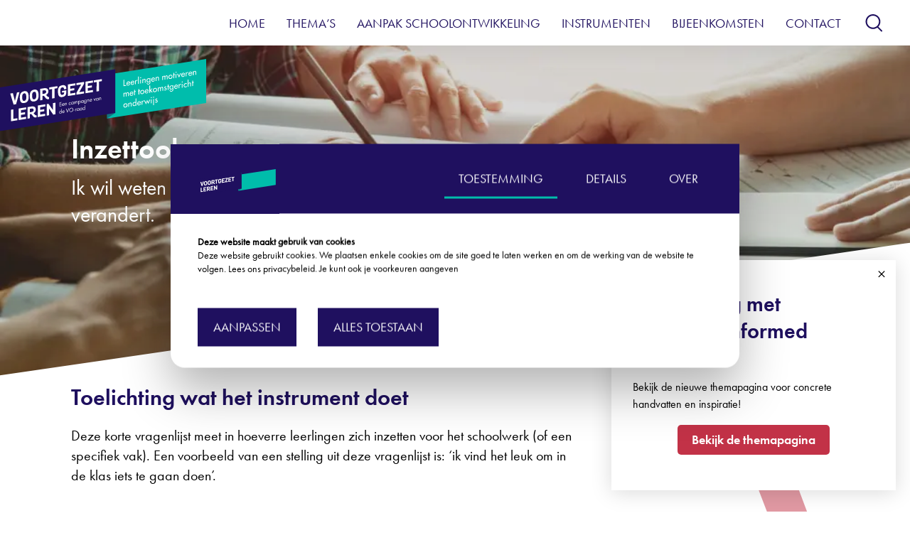

--- FILE ---
content_type: text/html; charset=utf-8
request_url: https://www.voortgezetleren.nl/post/inzettool/
body_size: 17710
content:
<!DOCTYPE html><html lang="nl"><head><meta charSet="UTF-8"/><title>Inzettool - Voortgezet Leren</title><meta name="robots" content="index, follow, max-snippet:-1, max-image-preview:large, max-video-preview:-1"/><link rel="canonical" href="https://www.voortgezetleren.nl/post/inzettool/"/><meta property="og:locale" content="nl_NL"/><meta property="og:type" content="article"/><meta property="og:title" content="Inzettool"/><meta property="og:description" content="Toelichting wat het instrument doet Deze korte vragenlijst meet in hoeverre leerlingen zich inzetten voor het schoolwerk (of een specifiek vak). Een voorbeeld van een stelling uit deze vragenlijst is: ‘ik vind het leuk om in de klas iets te gaan doen’."/><meta property="og:url" content="https://www.voortgezetleren.nl/post/inzettool/"/><meta property="og:site_name" content="Voortgezet Leren"/><meta property="article:publisher" content="https://www.facebook.com/ruimtevoorleren/"/><meta property="article:published_time" content="2021-03-20T15:03:03+00:00"/><meta property="article:modified_time" content="2023-08-16T11:40:10+00:00"/><meta property="og:image" content="https://backend.voortgezetleren.nl/wp-content/uploads/2021/03/shutterstock_1009710289.jpg"/><meta property="og:image:width" content="1000"/><meta property="og:image:height" content="667"/><meta property="og:image:type" content="image/jpeg"/><meta name="author" content="Danielle"/><meta name="twitter:label1" content="Written by"/><meta name="twitter:data1" content="Danielle"/><script type="application/ld+json" class="yoast-schema-graph">{"@context":"https://schema.org","@graph":[{"@type":"Article","@id":"https://www.voortgezetleren.nl/post/inzettool/#article","isPartOf":{"@id":"https://www.voortgezetleren.nl/post/inzettool/"},"author":{"name":"Danielle","@id":"https://www.voortgezetleren.nl/#/schema/person/96d77b1356070799ea99221787a0f112"},"headline":"Inzettool","datePublished":"2021-03-20T15:03:03+00:00","dateModified":"2023-08-16T11:40:10+00:00","mainEntityOfPage":{"@id":"https://www.voortgezetleren.nl/post/inzettool/"},"wordCount":43,"commentCount":0,"publisher":{"@id":"https://www.voortgezetleren.nl/#organization"},"image":{"@id":"https://www.voortgezetleren.nl/post/inzettool/#primaryimage"},"thumbnailUrl":"https://backend.voortgezetleren.nl/app/uploads/2021/03/shutterstock_1009710289.jpg","inLanguage":"nl-NL","potentialAction":[{"@type":"CommentAction","name":"Comment","target":["https://www.voortgezetleren.nl/post/inzettool/#respond"]}]},{"@type":"WebPage","@id":"https://www.voortgezetleren.nl/post/inzettool/","url":"https://www.voortgezetleren.nl/post/inzettool/","name":"Inzettool - Voortgezet Leren","isPartOf":{"@id":"https://www.voortgezetleren.nl/#website"},"primaryImageOfPage":{"@id":"https://www.voortgezetleren.nl/post/inzettool/#primaryimage"},"image":{"@id":"https://www.voortgezetleren.nl/post/inzettool/#primaryimage"},"thumbnailUrl":"https://backend.voortgezetleren.nl/app/uploads/2021/03/shutterstock_1009710289.jpg","datePublished":"2021-03-20T15:03:03+00:00","dateModified":"2023-08-16T11:40:10+00:00","breadcrumb":{"@id":"https://www.voortgezetleren.nl/post/inzettool/#breadcrumb"},"inLanguage":"nl-NL","potentialAction":[{"@type":"ReadAction","target":["https://www.voortgezetleren.nl/post/inzettool/"]}]},{"@type":"ImageObject","inLanguage":"nl-NL","@id":"https://www.voortgezetleren.nl/post/inzettool/#primaryimage","url":"https://backend.voortgezetleren.nl/app/uploads/2021/03/shutterstock_1009710289.jpg","contentUrl":"https://backend.voortgezetleren.nl/app/uploads/2021/03/shutterstock_1009710289.jpg","width":1000,"height":667},{"@type":"BreadcrumbList","@id":"https://www.voortgezetleren.nl/post/inzettool/#breadcrumb","itemListElement":[{"@type":"ListItem","position":1,"name":"Home","item":"https://www.voortgezetleren.nl/"},{"@type":"ListItem","position":2,"name":"Inzettool"}]},{"@type":"WebSite","@id":"https://www.voortgezetleren.nl/#website","url":"https://www.voortgezetleren.nl/","name":"Voortgezet Leren","description":"Leerlingen motiveren met toekomstgericht onderwijs","publisher":{"@id":"https://www.voortgezetleren.nl/#organization"},"potentialAction":[{"@type":"SearchAction","target":{"@type":"EntryPoint","urlTemplate":"https://www.voortgezetleren.nl/?s={search_term_string}"},"query-input":{"@type":"PropertyValueSpecification","valueRequired":true,"valueName":"search_term_string"}}],"inLanguage":"nl-NL"},{"@type":"Organization","@id":"https://www.voortgezetleren.nl/#organization","name":"Voortgezet Leren","url":"https://www.voortgezetleren.nl/","logo":{"@type":"ImageObject","inLanguage":"nl-NL","@id":"https://www.voortgezetleren.nl/#/schema/logo/image/","url":"https://backend.voortgezetleren.nl/wp-content/uploads/2020/04/VL-vignet-1@4x.png","contentUrl":"https://backend.voortgezetleren.nl/wp-content/uploads/2020/04/VL-vignet-1@4x.png","width":2423,"height":844,"caption":"Voortgezet Leren"},"image":{"@id":"https://www.voortgezetleren.nl/#/schema/logo/image/"},"sameAs":["https://www.facebook.com/ruimtevoorleren/","https://x.com/voortgezetleren"]},{"@type":"Person","@id":"https://www.voortgezetleren.nl/#/schema/person/96d77b1356070799ea99221787a0f112","name":"Danielle","image":{"@type":"ImageObject","inLanguage":"nl-NL","@id":"https://www.voortgezetleren.nl/#/schema/person/image/","url":"https://secure.gravatar.com/avatar/1a5b19e6fba9e1c656fd12b36e8aae50?s=96&d=mm&r=g","contentUrl":"https://secure.gravatar.com/avatar/1a5b19e6fba9e1c656fd12b36e8aae50?s=96&d=mm&r=g","caption":"Danielle"},"url":"https://www.voortgezetleren.nl/post/author/daan/"}]}</script><meta name="viewport" content="width=device-width, initial-scale=1.0"/><link rel="icon" href="/favicon.ico"/><link rel="icon" type="image/png" sizes="32x32" href="/icons/favicon-32x32.png"/><link rel="icon" type="image/png" sizes="16x16" href="/icons/favicon-16x16.png"/><link rel="icon" type="image/png" sizes="192x192" href="/icons/android-chrome-192x192.png"/><link rel="icon" type="image/png" sizes="256x256" href="/icons/android-chrome-256x256.png"/><link href="../../../fonts/font.css" rel="stylesheet"/><meta name="next-head-count" content="28"/><link rel="preload" href="/_next/static/css/0621d9063f1606fefe32.css" as="style"/><link rel="stylesheet" href="/_next/static/css/0621d9063f1606fefe32.css" data-n-p=""/><noscript data-n-css=""></noscript><script defer="" nomodule="" src="/_next/static/chunks/polyfills-a40ef1678bae11e696dba45124eadd70.js"></script><script src="/_next/static/chunks/webpack-5eecfebf98e5cd86eb8f.js" defer=""></script><script src="/_next/static/chunks/framework-d9cd8c00a7d7c8d8c129.js" defer=""></script><script src="/_next/static/chunks/main-7d6921e62770896a1b18.js" defer=""></script><script src="/_next/static/chunks/pages/_app-d891893aff00721c077c.js" defer=""></script><script src="/_next/static/chunks/25-e2743cf3565f94b0228d.js" defer=""></script><script src="/_next/static/chunks/998-ea260060d3e0d02b73ac.js" defer=""></script><script src="/_next/static/chunks/293-0f742ebd161129977a01.js" defer=""></script><script src="/_next/static/chunks/pages/post-3863b395a0fe3dddf3b1.js" defer=""></script><script src="/_next/static/NLHOXQ3i0qt9y-DAZ9HEr/_buildManifest.js" defer=""></script><script src="/_next/static/NLHOXQ3i0qt9y-DAZ9HEr/_ssgManifest.js" defer=""></script><style data-styled="eSGwCN fZxMLX eyCXdY isXpzk gWoSEu ivzszM eLdIH jPRcly exZnne fteDAL hEZgJJ ijcdDh cVgAad hbCwPe hGAadW fMMAPI cHXUQh fMALQq hCwbJw fnQVqo kTpAin kasele clnkfc lofKhD eYUZyj kzdSRf kCYFcs duLqcs cRxwpw gwnxxT iiZsJv cqMspp cvAYlw fkajdb" data-styled-version="4.4.1">
/* sc-component-id: sc-global-3019954096 */
html{line-height:1.15;-webkit-text-size-adjust:100%;} body{margin:0;} main{display:block;} h1{font-size:2em;margin:0.67em 0;} hr{box-sizing:content-box;height:0;overflow:visible;} pre{font-family:monospace,monospace;font-size:1em;} a{background-color:transparent;} abbr[title]{border-bottom:none;-webkit-text-decoration:underline;text-decoration:underline;-webkit-text-decoration:underline dotted;text-decoration:underline dotted;} b,strong{font-weight:bolder;} code,kbd,samp{font-family:monospace,monospace;font-size:1em;} small{font-size:80%;} sub,sup{font-size:75%;line-height:0;position:relative;vertical-align:baseline;} sub{bottom:-0.25em;} sup{top:-0.5em;} img{border-style:none;} button,input,optgroup,select,textarea{font-family:inherit;font-size:100%;line-height:1.15;margin:0;} button,input{overflow:visible;} button,select{text-transform:none;} button,[type="button"],[type="reset"],[type="submit"]{-webkit-appearance:button;} button::-moz-focus-inner,[type="button"]::-moz-focus-inner,[type="reset"]::-moz-focus-inner,[type="submit"]::-moz-focus-inner{border-style:none;padding:0;} button:-moz-focusring,[type="button"]:-moz-focusring,[type="reset"]:-moz-focusring,[type="submit"]:-moz-focusring{outline:1px dotted ButtonText;} fieldset{padding:0.35em 0.75em 0.625em;} legend{box-sizing:border-box;color:inherit;display:table;max-width:100%;padding:0;white-space:normal;} progress{vertical-align:baseline;} textarea{overflow:auto;} [type="checkbox"],[type="radio"]{box-sizing:border-box;padding:0;} [type="number"]::-webkit-inner-spin-button,[type="number"]::-webkit-outer-spin-button{height:auto;} [type="search"]{-webkit-appearance:textfield;outline-offset:-2px;} [type="search"]::-webkit-search-decoration{-webkit-appearance:none;} ::-webkit-file-upload-button{-webkit-appearance:button;font:inherit;} details{display:block;} summary{display:list-item;} template{display:none;} [hidden]{display:none;} @media (max-width:639px){.show-for-small{display:none!important;}} @media (max-width:1023px){.show-for-medium{display:none!important;}} @media (max-width:1439px){.show-for-large{display:none!important;}} @media (min-width:640px){.hide-for-small{display:none!important;}} @media (min-width:1024px){.hide-for-medium{display:none!important;}} @media (min-width:1440px){.hide-for-large{display:none!important;}} html{box-sizing:border-box;} body{font-family:"futura-book",sans-serif;} *,*::before,*::after{box-sizing:inherit;-webkit-font-smoothing:antialiased;-moz-osx-font-smoothing:grayscale;} h1,h2,h3,h4,h5,h6{color:#1F105F;margin:0;font-family:"futura-demi",sans-serif;font-weight:500;} a{color:inherit;-webkit-text-decoration:none;text-decoration:none;} p{margin:0rem 0rem 1rem;} img{max-width:100%;} select::-ms-expand{display:none;} .has-circle{position:relative;min-height:28.125rem;} .has-circle:before{content:'';background-image:url('/assets/circle-gray.svg');background-repeat:no-repeat;background-size:contain;position:absolute;width:229px;height:400px;bottom:0;left:0;z-index:0;pointer-events:none;} .has-circle.middle:before{bottom:auto;top:50%;-webkit-transform:translateY(-50%);-ms-transform:translateY(-50%);transform:translateY(-50%);} .accessibly-hidden{position:absolute !important;-webkit-clip:rect(1px,1px,1px,1px);clip:rect(1px,1px,1px,1px);padding:0 !important;border:0 !important;height:1px !important;width:1px !important;overflow:hidden;} .embed-container{position:relative;padding-bottom:54%;padding-top:25px;height:0;} .embed-container iframe{position:absolute;top:0;left:0;width:100%;height:100%;} .inline-iframe{width:100%;height:800px;margin-bottom:20px;} @media screen and (max-width:639px){.inline-iframe{height:1200px;}} #nprogress{pointer-events:none;} #nprogress .bar{background:#1F105F;position:fixed;z-index:1031;top:0;left:0;width:100%;height:2px;} #nprogress .peg{display:block;position:absolute;right:0px;width:100px;height:100%;box-shadow:0 0 10px #1F105F,0 0 5px #1F105F;opacity:1.0;-webkit-transform:rotate(3deg) translate(0px,-4px);-ms-transform:rotate(3deg) translate(0px,-4px);transform:rotate(3deg) translate(0px,-4px);} #nprogress .spinner{display:block;position:fixed;z-index:1031;top:15px;right:15px;} #nprogress .spinner-icon{width:18px;height:18px;box-sizing:border-box;border:solid 2px transparent;border-top-color:#1F105F;border-left-color:#1F105F;border-radius:50%;-webkit-animation:nprogress-spinner 400ms linear infinite;animation:nprogress-spinner 400ms linear infinite;} .nprogress-custom-parent{overflow:hidden;position:relative;} .nprogress-custom-parent #nprogress .spinner,.nprogress-custom-parent #nprogress .bar{position:absolute;} @-webkit-keyframes nprogress-spinner{0%{-webkit-transform:rotate(0deg);}100%{-webkit-transform:rotate(360deg);}} @-webkit-keyframes nprogress-spinner{0%{-webkit-transform:rotate(0deg);-ms-transform:rotate(0deg);transform:rotate(0deg);}100%{-webkit-transform:rotate(360deg);-ms-transform:rotate(360deg);transform:rotate(360deg);}} @keyframes nprogress-spinner{0%{-webkit-transform:rotate(0deg);-ms-transform:rotate(0deg);transform:rotate(0deg);}100%{-webkit-transform:rotate(360deg);-ms-transform:rotate(360deg);transform:rotate(360deg);}} .relative{position:relative;z-index:2;} .has-v{position:relative;} .has-v:not(.no-z)>div{position:relative;z-index:11;} .has-v:after{content:"";position:absolute;top:-100px;right:0%;background-image:url(../../../assets/v_rood.svg);background-repeat:no-repeat;background-size:contain;background-position:100% 0px;z-index:1;width:26.528%;max-width:23.875rem;height:100%;max-height:500px;} .has-v.middle:not(.v-top):after{top:20%;-webkit-transform:translateY(-50%);-ms-transform:translateY(-50%);transform:translateY(-50%);} @media (min-width:1024px){.has-v:after{top:-145px;z-index:2;min-height:23.9375rem;}.has-v.default:after{top:-6%;}.has-v.default-top:after{z-index:10;top:-9%;}} .hyphenate{overflow-wrap:break-word;word-wrap:break-word;-webkit-hyphens:auto;-ms-hyphens:auto;-moz-hyphens:auto;-webkit-hyphens:auto;-moz-hyphens:auto;-ms-hyphens:auto;hyphens:auto;} .initial-casing{text-transform:initial;} .overflow-hidden{overflow:hidden;} figcaption{margin-bottom:21px;}
/* sc-component-id: Button-sc-1e7wqq7-0 */
.cHXUQh{margin-left:20px;margin-right:17px;padding:0.875rem 1.25rem;font-size:1rem;line-height:1.27;text-transform:uppercase;background:none;color:#1F105F;border:2px solid #1F105F;-webkit-transition:all 0.2s;transition:all 0.2s;cursor:pointer;display:inline-block;-webkit-text-decoration:none;text-decoration:none;box-shadow:none;border:0;background:none;padding:0;margin-left:20px;margin-right:17px;} @media (min-width:640px){.cHXUQh{font-size:1.125rem;}} .cHXUQh.secondary{font-size:18px;}.fMALQq{padding-left:23px;padding-right:23px;padding-top:11px;padding-bottom:11px;margin-left:5px;padding:0.875rem 1.25rem;font-size:1rem;line-height:1.27;text-transform:uppercase;background:none;color:#1F105F;border:2px solid #1F105F;-webkit-transition:all 0.2s;transition:all 0.2s;cursor:pointer;display:inline-block;-webkit-text-decoration:none;text-decoration:none;box-shadow:none;border:0;background:none;padding:0;padding-left:23px;padding-right:23px;padding-top:11px;padding-bottom:11px;margin-left:5px;} @media (min-width:640px){.fMALQq{font-size:1.125rem;}} .fMALQq.secondary{font-size:18px;}
/* sc-component-id: Flex__Box-sc-4zd1ya-0 */
.lofKhD{box-sizing:border-box;margin:0;min-width:0;padding-left:17px;padding-right:17px;}.eYUZyj{box-sizing:border-box;margin:0;min-width:0;}
/* sc-component-id: Flex__Text-sc-4zd1ya-1 */
.fteDAL{padding-top:8px;padding-bottom:8px;}.hEZgJJ{-webkit-order:1;-ms-flex-order:1;order:1;margin-left:20px;margin-right:17px;} @media screen and (min-width:640px){.hEZgJJ{-webkit-order:1;-ms-flex-order:1;order:1;}} @media screen and (min-width:1024px){.hEZgJJ{-webkit-order:2;-ms-flex-order:2;order:2;}}.cVgAad{font-size:26px;} @media screen and (min-width:640px){.cVgAad{font-size:30px;}} @media screen and (min-width:1024px){.cVgAad{font-size:18px;}}.hbCwPe{padding-right:10px;padding-left:10px;margin-bottom:20px;} @media screen and (min-width:640px){.hbCwPe{padding-right:15px;padding-left:15px;margin-bottom:20px;}} @media screen and (min-width:1024px){.hbCwPe{padding-right:0;padding-left:0;margin-bottom:0;}}
/* sc-component-id: Flex-sc-4zd1ya-2 */
.isXpzk{box-sizing:border-box;margin:0;min-width:0;padding-left:20px;padding-right:20px;-webkit-box-pack:justify;-webkit-justify-content:space-between;-ms-flex-pack:justify;justify-content:space-between;-webkit-align-items:center;-webkit-box-align:center;-ms-flex-align:center;align-items:center;-webkit-flex-wrap:wrap;-ms-flex-wrap:wrap;flex-wrap:wrap;display:-webkit-box;display:-webkit-flex;display:-ms-flexbox;display:flex;} @media screen and (min-width:640px){}.gWoSEu{box-sizing:border-box;margin:0;min-width:0;-webkit-flex:1;-ms-flex:1;flex:1;-webkit-align-items:center;-webkit-box-align:center;-ms-flex-align:center;align-items:center;-webkit-flex-wrap:wrap;-ms-flex-wrap:wrap;flex-wrap:wrap;display:-webkit-box;display:-webkit-flex;display:-ms-flexbox;display:flex;}.ivzszM{box-sizing:border-box;margin:0;min-width:0;-webkit-align-items:center;-webkit-box-align:center;-ms-flex-align:center;align-items:center;margin:0;display:-webkit-box;display:-webkit-flex;display:-ms-flexbox;display:flex;}.eLdIH{box-sizing:border-box;margin:0;min-width:0;-webkit-flex:1;-ms-flex:1;flex:1;-webkit-box-pack:center;-webkit-justify-content:center;-ms-flex-pack:center;justify-content:center;display:-webkit-box;display:-webkit-flex;display:-ms-flexbox;display:flex;}.jPRcly{box-sizing:border-box;margin:0;min-width:0;padding-top:11px;padding-bottom:11px;-webkit-align-items:center;-webkit-box-align:center;-ms-flex-align:center;align-items:center;display:-webkit-box;display:-webkit-flex;display:-ms-flexbox;display:flex;}.exZnne{box-sizing:border-box;margin:0;min-width:0;-webkit-align-items:center;-webkit-box-align:center;-ms-flex-align:center;align-items:center;-webkit-flex:1;-ms-flex:1;flex:1;display:-webkit-box;display:-webkit-flex;display:-ms-flexbox;display:flex;}
/* sc-component-id: Container-sc-5awv03-0 */
.fZxMLX{box-sizing:border-box;margin:0;min-width:0;margin-left:auto;margin-right:auto;padding-left:0;padding-right:0;width:100%;max-width:1440px;} @media screen and (max-width:639px){}.eyCXdY{box-sizing:border-box;margin:0;min-width:0;margin-bottom:0;margin-left:auto;margin-right:auto;padding-left:0;padding-right:0;width:100%;max-width:1440px;} @media screen and (max-width:639px){}
/* sc-component-id: Container__PageContainer-sc-5awv03-1 */
.cRxwpw{box-sizing:border-box;margin:0;min-width:0;max-width:1440px;box-shadow:0px 26px 34px rgba(0,0,0,0.1);margin:0 auto;position:relative;background-color:white;}
/* sc-component-id: Column-ddxqcm-0 */
.cqMspp{box-sizing:border-box;margin:0;min-width:0;padding-top:123px;padding-bottom:70px;width:100%;padding-top:123px;padding-bottom:70px;} @media screen and (min-width:640px){.cqMspp{padding-top:120px;padding-bottom:102px;width:83.33333333333334%;}} @media screen and (min-width:1024px){.cqMspp{width:58.333333333333336%;}} @media screen and (min-width:640px){.cqMspp{padding-top:120px;padding-bottom:102px;}}
/* sc-component-id: Row-l6ig0s-0 */
.iiZsJv{box-sizing:border-box;margin:0;min-width:0;margin-left:auto;margin-right:auto;padding-left:20px;padding-right:20px;width:100%;max-width:1140px;} @media screen and (min-width:640px){.iiZsJv{padding-left:30px;padding-right:30px;}}
/* sc-component-id: Heading__H1-sc-1c6x0p4-1 */
.cvAYlw{margin-bottom:10px;color:#fff;font-weight:500;line-height:1.275;font-family:"futura-demi",sans-serif;font-size:2.5rem;}
/* sc-component-id: Forms__Input-splm4d-2 */
.kzdSRf{padding:0.625rem 1.25rem;width:100%;-webkit-appearance:none;-moz-appearance:none;appearance:none;border:1px solid #878787;border-radius:0;} .kzdSRf::-webkit-input-placeholder{color:#878787;} .kzdSRf::-moz-placeholder{color:#878787;} .kzdSRf:-ms-input-placeholder{color:#878787;} .kzdSRf::placeholder{color:#878787;}
/* sc-component-id: styles__SLogo-sc-1vcihnw-0 */
.hGAadW{visibility:hidden;opacity:0;-webkit-transition:0.15s;transition:0.15s;-webkit-transform:scale(0.9);-ms-transform:scale(0.9);transform:scale(0.9);}
/* sc-component-id: styles__StyledNav-hj94vs-0 */
.kTpAin{-webkit-order:2;-ms-flex-order:2;order:2;overflow:hidden;} .kTpAin ul.nav{margin-left:0;padding:0;list-style:none;} @media (max-width:1023px){.kTpAin{width:100%;}.kTpAin ul.nav{-webkit-flex-direction:column;-ms-flex-direction:column;flex-direction:column;}.kTpAin ul.nav >li:nth-child(1){-webkit-transition-delay:0.34s;transition-delay:0.34s;}.kTpAin ul.nav >li:nth-child(2){-webkit-transition-delay:0.41000000000000003s;transition-delay:0.41000000000000003s;}.kTpAin ul.nav >li:nth-child(3){-webkit-transition-delay:0.48000000000000004s;transition-delay:0.48000000000000004s;}.kTpAin ul.nav >li:nth-child(4){-webkit-transition-delay:0.55s;transition-delay:0.55s;}.kTpAin ul.nav >li:nth-child(5){-webkit-transition-delay:0.6200000000000001s;transition-delay:0.6200000000000001s;}.kTpAin ul.nav >li:nth-child(6){-webkit-transition-delay:0.6900000000000001s;transition-delay:0.6900000000000001s;}.kTpAin ul.nav >li:nth-child(7){-webkit-transition-delay:0.76s;transition-delay:0.76s;}.kTpAin ul.nav li{-webkit-transform:scale(1.15) translateY(-30px);-ms-transform:scale(1.15) translateY(-30px);transform:scale(1.15) translateY(-30px);opacity:0;}.kTpAin ul.nav li a{font-weight:500;}} @media (min-width:1024px){.kTpAin{-webkit-order:1;-ms-flex-order:1;order:1;}.kTpAin ul.nav li a{text-transform:uppercase;}}
/* sc-component-id: styles__SMenuItem-hj94vs-1 */
.kasele{padding:1.4375rem 0.625rem;-webkit-text-decoration:none;text-decoration:none;line-height:1.28;-webkit-transition:opacity 0.3s ease;transition:opacity 0.3s ease;color:#1F105F;display:inline-block;} .kasele.active,.kasele:hover{position:relative;} .kasele.active:after,.kasele:hover:after{content:'';position:absolute;left:50%;bottom:1.125rem;-webkit-transform:translateX(-50%);-ms-transform:translateX(-50%);transform:translateX(-50%);width:calc(100% - 18px);height:1px;background:#1F105F;} @media (min-width:640px){.kasele{padding:1.25rem 0.9375rem;}.kasele.active:after,.kasele:hover:after{width:calc(100% - 30px);}}
/* sc-component-id: styles__SHumburger-hj94vs-2 */
.fnQVqo{-webkit-order:2;-ms-flex-order:2;order:2;background:none;border:none;position:relative;width:32px;height:29px;padding:5px;text-indent:-9999px;cursor:pointer;} .fnQVqo > div{position:absolute;width:1.375rem;height:2px;-webkit-transition:-webkit-transform 0.15s ease;-webkit-transition:transform 0.15s ease;transition:transform 0.15s ease;background-color:#1F105F;top:50%;margin-top:-2px;-webkit-transition-timing-function:cubic-bezier(0.55,0.055,0.675,0.19);transition-timing-function:cubic-bezier(0.55,0.055,0.675,0.19);-webkit-transition-duration:75ms;transition-duration:75ms;} .fnQVqo > div:after,.fnQVqo > div:before{content:'';display:block;position:absolute;width:1.375rem;height:2px;-webkit-transition:-webkit-transform 0.15s ease;-webkit-transition:transform 0.15s ease;transition:transform 0.15s ease;background-color:#1F105F;} .fnQVqo > div:before{top:-7px;-webkit-transition:top 75ms ease 0.12s,opacity 75ms ease;transition:top 75ms ease 0.12s,opacity 75ms ease;} .fnQVqo > div:after{-webkit-transition:bottom 75ms ease 0.12s,-webkit-transform 75ms cubic-bezier(0.55,0.055,0.675,0.19);-webkit-transition:bottom 75ms ease 0.12s,transform 75ms cubic-bezier(0.55,0.055,0.675,0.19);transition:bottom 75ms ease 0.12s,transform 75ms cubic-bezier(0.55,0.055,0.675,0.19);bottom:-7px;}
/* sc-component-id: styles__StyledIcon-sz64xh-0 */
.hCwbJw{-webkit-flex:none;-ms-flex:none;flex:none;-webkit-transition:fill 0.25s;transition:fill 0.25s;}
/* sc-component-id: styles__SDownShift-sc-1s8f841-0 */
.duLqcs{position:absolute;top:64px;left:0;width:100%;padding:0;background:#EDEDED;box-shadow:0px 0px 40px rgba(0,0,0,0.1);text-align:left;} .duLqcs ul{margin:0;list-style:none;max-height:39.3125rem;overflow-y:auto;padding:0rem 0.625rem 0rem 0rem;} .duLqcs ul::-webkit-scrollbar{width:0.5rem;} .duLqcs ul::-webkit-scrollbar-track{background:#EDEDED;} .duLqcs ul::-webkit-scrollbar-thumb{border-radius:8px;background:rgba(0,0,0,0.3);} .duLqcs ul::-webkit-scrollbar-thumb:hover{background:rgba(0,0,0,0.4);} .duLqcs:empty{display:none;} .duLqcs .no-result{padding:0.625rem 0.375rem 0.625rem 1.25rem;} .duLqcs li{-webkit-letter-spacing:0.3px;-moz-letter-spacing:0.3px;-ms-letter-spacing:0.3px;letter-spacing:0.3px;line-height:1.32;} .duLqcs li:not(.no-result){padding:1.25rem 0rem 0.5625rem;} .duLqcs li a{-webkit-text-decoration:none;text-decoration:none;display:inline-block;} .duLqcs li:not(:last-child){border-bottom:1px solid #000;} @media (min-width:1024px){.duLqcs{top:100%;padding:0;}.duLqcs ul{padding:0rem 2.125rem 0rem 0rem;}.duLqcs ul .no-result{padding:0.625rem 0.375rem 0.625rem 2.5rem;}}
/* sc-component-id: styles__SSearch-sc-1s8f841-1 */
.clnkfc form{background:#1F105F;position:absolute;right:0;top:0;width:0;overflow:hidden;-webkit-transition:width 0.3s ease-in-out;transition:width 0.3s ease-in-out;} .clnkfc form button[type='submit']{padding:5px 10px;background:#1F105F;} .clnkfc input{max-height:2.75rem;outline:0;} .clnkfc .loading{margin-left:-40px;width:1.875rem;height:1.875rem;}
/* sc-component-id: style__Wysiwyg-pwj29p-0 */
.fkajdb{color:#fff;font-size:22px;line-height:1.27;margin-bottom:0;max-width:620px;} @media screen and (min-width:640px){.fkajdb{font-size:30px;margin-bottom:80px;}} .fkajdb > *:first-child{margin-top:0;} .fkajdb a:not([class]){color:#B4001A;-webkit-transition:color 0.3s;transition:color 0.3s;-webkit-text-decoration:none;text-decoration:none;} .fkajdb a:not([class]):hover{color:#000;} .fkajdb p{font-size:1rem;line-height:1.4;font-size:22px;line-height:1.27;} @media screen and (min-width:640px){.fkajdb p{font-size:30px;}} .fkajdb .button{position:relative;display:inline-block;cursor:pointer;-webkit-text-decoration:none;text-decoration:none;} .fkajdb ul,.fkajdb ol{padding-left:1.25rem;line-height:1.6;list-style:none;} .fkajdb ul > li:before,.fkajdb ol > li:before{content:'•';display:inline-block;width:1.25rem;margin-left:-1.25rem;vertical-align:baseline;font-size:1.125rem;} .fkajdb ol{counter-reset:item;} .fkajdb ol > li:before{content:counter(item);counter-increment:item;} .fkajdb a:not([class^='Button']){-webkit-text-decoration:underline;text-decoration:underline;} .fkajdb a:not([class^='Button']):hover{-webkit-text-decoration:none;text-decoration:none;} .fkajdb h1{font:normal bold 2.5rem / 2.875rem "futura-demi",sans-serif;margin-bottom:1.375rem;} @media (min-width:640px){.fkajdb h1{font:normal bold 3.5rem/3.875rem "futura-demi",sans-serif;}} .fkajdb h2{margin:1.875rem 0rem 1.25rem;font:normal bold 2rem / 2.375rem "futura-demi",sans-serif;} .fkajdb h2 + p{margin-top:-1.25rem;} @media (min-width:640px){.fkajdb h2{font:normal bold 2.5rem/2.875rem "futura-demi",sans-serif;}} .fkajdb h3{margin:1.875rem 0rem 1rem;font:normal bold 1.5rem / 1.875rem "futura-demi",sans-serif;} .fkajdb h3 + p{margin-top:-1rem;} @media (min-width:640px){.fkajdb h3{font:normal bold 2rem/2.375rem "futura-demi",sans-serif;}} .fkajdb h4{margin:1.875rem 0rem 1rem;font:bold 1.25rem / 1.375rem "futura-book",sans-serif;} .fkajdb h4 + p{margin-top:-1rem;} @media (min-width:640px){.fkajdb h4{font:bold 1.5rem/1.875rem "futura-book",sans-serif;}} .fkajdb h5{margin:1.875rem 0rem 1rem;font:bold 1.125rem / 1.375rem "futura-book",sans-serif;} .fkajdb h5 + p{margin-top:-1rem;} @media (min-width:640px){.fkajdb h5{font:bold 1.25rem/1.875rem "futura-book",sans-serif;}} .fkajdb h6{margin:1.875rem 0rem 0.75rem;font:bold 1rem / 1.3125rem "futura-book",sans-serif;} .fkajdb h6 + p{margin-top:-0.75rem;} @media (min-width:640px){.fkajdb h6{font:bold 1.125rem/1.5rem "futura-book",sans-serif;}} .fkajdb blockquote{margin:1.5625rem;color:#B4001A;} .fkajdb blockquote p{font-style:italic;font-weight:normal;font-size:1.5rem;line-height:1.25;text-align:center;} .fkajdb .blue-content{background:#B4001A;color:#fff;} .fkajdb .blue-content a{-webkit-text-decoration:underline;text-decoration:underline;color:#fff;} .fkajdb .blue-content a:hover{color:#fff;} .fkajdb .blue-content ul{margin-top:0.8125rem;} .fkajdb .blue-content li{padding-left:8px;position:relative;} .fkajdb .blue-content li:not(:last-child){margin-bottom:1.25rem;} .fkajdb .blue-content li:before,.fkajdb .blue-content li:after{margin-left:-21px;content:'';position:absolute;left:0;top:10px;width:0.75rem;height:1px;border-bottom:1px solid #fff;background:#fff;} .fkajdb .blue-content li:before{-webkit-transform:rotate(45deg);-ms-transform:rotate(45deg);transform:rotate(45deg);top:9px;} .fkajdb .blue-content li:after{-webkit-transform:rotate(-45deg);-ms-transform:rotate(-45deg);transform:rotate(-45deg);top:17px;} .fkajdb .gray-content{background:#E0E4E4;color:#505050;} .fkajdb .gray-content h1,.fkajdb .gray-content h2,.fkajdb .gray-content h3,.fkajdb .gray-content h4,.fkajdb .gray-content h5,.fkajdb .gray-content h6{margin-bottom:1.3125rem;} .fkajdb .blue-content,.fkajdb .gray-content{font-weight:500;margin:1.25rem 0rem;padding:1.25rem;} .fkajdb .blue-content h1,.fkajdb .gray-content h1,.fkajdb .blue-content h2,.fkajdb .gray-content h2,.fkajdb .blue-content h3,.fkajdb .gray-content h3,.fkajdb .blue-content h4,.fkajdb .gray-content h4,.fkajdb .blue-content h5,.fkajdb .gray-content h5,.fkajdb .blue-content h6,.fkajdb .gray-content h6{margin-top:0;color:inherit;} .fkajdb .blue-content p,.fkajdb .gray-content p,.fkajdb .blue-content li,.fkajdb .gray-content li{font-size:1.125rem;line-height:1.3;} .fkajdb .blue-content p:last-child,.fkajdb .gray-content p:last-child{margin-bottom:1.25rem;} .fkajdb img{height:auto;display:block;} .fkajdb img.size-full,.fkajdb img.size-large{margin:1.25rem 0rem 1.875rem;} .fkajdb .aligncenter{display:block;margin:0.625rem auto;} .fkajdb .alignright{margin:0 auto;} @media (min-width:1024px){.fkajdb .alignright{float:right;margin:0.9375rem 0rem 0rem 1.875rem;}} .fkajdb .alignleft{margin:0 auto;} @media (min-width:1024px){.fkajdb .alignleft{float:left;margin:0.9375rem 1.875rem 0rem 0rem;}} @media (min-width:640px){.fkajdb blockquote{margin:1.875rem 2.8125rem;}.fkajdb blockquote p{font-size:1.875rem;}.fkajdb p{font-size:1.25rem;font-size:22px;line-height:1.27;}@media screen and (min-width:640px){.fkajdb p{font-size:30px;}}.fkajdb ul,.fkajdb ol{font-size:1.25rem;}.fkajdb .blue-content,.fkajdb .gray-content{margin:1.4375rem 0rem 2.3125rem;padding:2rem 2rem 1.4375rem;font-weight:medium;}.fkajdb .blue-content li,.fkajdb .gray-content li,.fkajdb .blue-content p,.fkajdb .gray-content p{font-size:1.25rem;}.fkajdb .blue-content li:not(:last-child),.fkajdb .gray-content li:not(:last-child){margin-bottom:1.6875rem;}.fkajdb .blue-content li:after,.fkajdb .gray-content li:after{top:17px;}.fkajdb .blue-content li:before,.fkajdb .gray-content li:before{top:9px;}}
/* sc-component-id: styles__SLoading-sc-1cd16kt-0 */
.kCYFcs{border:3px solid #1F105F;-webkit-animation:spin 1s linear infinite;animation:spin 1s linear infinite;border-top:3px solid #E0E4E4;border-radius:50%;width:44px;height:44px;display:none;} @-webkit-keyframes spin{0%{-webkit-transform:rotate(0deg);-ms-transform:rotate(0deg);transform:rotate(0deg);}100%{-webkit-transform:rotate(360deg);-ms-transform:rotate(360deg);transform:rotate(360deg);}} @keyframes spin{0%{-webkit-transform:rotate(0deg);-ms-transform:rotate(0deg);transform:rotate(0deg);}100%{-webkit-transform:rotate(360deg);-ms-transform:rotate(360deg);transform:rotate(360deg);}}
/* sc-component-id: styles__SHeader-sc-1q7rh6f-0 */
.eSGwCN > .nav-wrapper{box-shadow:0px 0px 40px rgba(0,0,0,0.1);position:fixed;top:0;left:0;height:4rem;width:100%;background:#fff;z-index:20;-webkit-transition:all 0.1s ease-out,background 0.5s ease-out;transition:all 0.1s ease-out,background 0.5s ease-out;-webkit-transition-delay:0.1s;transition-delay:0.1s;overflow:hidden;} @media (max-width:1023px){} .eSGwCN > .nav-wrapper + .hero-container{margin-top:4rem;} .eSGwCN .icon svg{-webkit-transform:translate(-1px,3px);-ms-transform:translate(-1px,3px);transform:translate(-1px,3px);}
/* sc-component-id: styles__SHero-qmhanm-0 */
.gwnxxT{position:relative;overflow:hidden;} .gwnxxT:before{content:'';position:absolute;left:0;top:0;width:100%;height:100%;z-index:1;background:#000;opacity:0.15;} .gwnxxT > div{min-height:29.8125rem;background:#E0E4E4;} .gwnxxT > div:after{content:'';position:absolute;display:block;left:0;bottom:-220px;width:100%;height:267px;-webkit-transform:skewY(-8.3deg);-ms-transform:skewY(-8.3deg);transform:skewY(-8.3deg);background:#fff;z-index:2;} .gwnxxT > div > div:first-child{position:relative;z-index:3;} .gwnxxT .featured{position:absolute;left:0;top:0;width:100%;height:100%;object-fit:cover;z-index:0;font-family:'object-fit: cover';} .gwnxxT .logo{position:absolute;left:0;top:11px;z-index:3;left:0;} @media (min-width:640px){.gwnxxT .logo{top:1.1875rem;}.gwnxxT >div:after{bottom:-161px;}}</style></head><body><div id="__next"><div><header itemscope="" itemType="http://schema.org/WPHeader" class="styles__SHeader-sc-1q7rh6f-0 eSGwCN"><div class="nav-wrapper"><div class="Flex__Box-sc-4zd1ya-0 Container-sc-5awv03-0 fZxMLX"><div style="position:relative" class="Flex__Box-sc-4zd1ya-0 Flex-sc-4zd1ya-2 isXpzk"><div class="Flex__Box-sc-4zd1ya-0 Flex-sc-4zd1ya-2 gWoSEu"><a href="/" class="styles__SLogo-sc-1vcihnw-0 hGAadW Flex__Text-sc-4zd1ya-1 fteDAL"><p itemProp="headline" class="Flex__Box-sc-4zd1ya-0 Flex-sc-4zd1ya-2 ivzszM"><img width="" src="../../../logo.svg" alt=""/></p></a></div><button order="1,1,2" class="Button-sc-1e7wqq7-0 cHXUQh Flex__Text-sc-4zd1ya-1 hEZgJJ icon"><svg width="25px" height="25px" viewBox="0 0 23 24" fill="#1F105F" class="styles__StyledIcon-sz64xh-0 hCwbJw"><path d="M 10 0 C 4.4889992 0 0 4.4889992 0 10 C 0 15.511036 4.4890046 20 10 20 C 12.144594 20 14.129027 19.313466 15.759766 18.158203 L 20.880859 23.28125 A 1.0000989 1.0001003 0 1 0 22.294922 21.867188 L 17.271484 16.841797 C 18.957944 15.05063 20 12.646495 20 10 C 20 4.4890046 15.511036 0 10 0 z M 10 2 C 14.430164 2 18 5.5698754 18 10 C 18 14.430169 14.430169 18 10 18 C 5.5698754 18 2 14.430164 2 10 C 2 5.5698808 5.5698808 2 10 2 z"></path></svg></button><button class="styles__SHumburger-hj94vs-2 fnQVqo hide-for-medium"><div>Menu</div></button><nav class="styles__StyledNav-hj94vs-0 kTpAin"><ul class="Flex__Box-sc-4zd1ya-0 Flex-sc-4zd1ya-2 eLdIH nav"><li class="Flex__Text-sc-4zd1ya-1 ijcdDh"><a font-size="26,30,18" class="styles__SMenuItem-hj94vs-1 kasele Flex__Text-sc-4zd1ya-1 cVgAad item " data-title="Home" href="https://www.voortgezetleren.nl/">Home</a></li><li class="Flex__Text-sc-4zd1ya-1 ijcdDh"><a font-size="26,30,18" class="styles__SMenuItem-hj94vs-1 kasele Flex__Text-sc-4zd1ya-1 cVgAad item " data-title="Thema’s" href="https://www.voortgezetleren.nl/themas/">Thema’s</a></li><li class="Flex__Text-sc-4zd1ya-1 ijcdDh"><a font-size="26,30,18" class="styles__SMenuItem-hj94vs-1 kasele Flex__Text-sc-4zd1ya-1 cVgAad item " data-title="Aanpak schoolontwikkeling" href="https://www.vo-raad.nl/artikelen/aanpak-schoolontwikkeling">Aanpak schoolontwikkeling</a></li><li class="Flex__Text-sc-4zd1ya-1 ijcdDh"><a font-size="26,30,18" class="styles__SMenuItem-hj94vs-1 kasele Flex__Text-sc-4zd1ya-1 cVgAad item " data-title="Instrumenten" href="https://www.voortgezetleren.nl/type/tools-instrumenten/">Instrumenten</a></li><li class="Flex__Text-sc-4zd1ya-1 ijcdDh"><a font-size="26,30,18" class="styles__SMenuItem-hj94vs-1 kasele Flex__Text-sc-4zd1ya-1 cVgAad item " data-title="Bijeenkomsten" href="https://www.voortgezetleren.nl/type/bijeenkomsten/">Bijeenkomsten</a></li><li class="Flex__Text-sc-4zd1ya-1 ijcdDh"><a font-size="26,30,18" class="styles__SMenuItem-hj94vs-1 kasele Flex__Text-sc-4zd1ya-1 cVgAad item " data-title="Contact" href="https://www.voortgezetleren.nl/contact/">Contact</a></li></ul><div class="styles__SSearch-sc-1s8f841-1 clnkfc Flex__Text-sc-4zd1ya-1 hbCwPe"><form role="combobox" aria-expanded="false" aria-haspopup="listbox" aria-labelledby="downshift-152261-label" class="Flex__Box-sc-4zd1ya-0 Flex-sc-4zd1ya-2 jPRcly"><div class="Flex__Box-sc-4zd1ya-0 lofKhD"><svg width="25px" height="25px" viewBox="0 0 23 24" fill="#fff" class="styles__StyledIcon-sz64xh-0 hCwbJw"><path d="M 10 0 C 4.4889992 0 0 4.4889992 0 10 C 0 15.511036 4.4890046 20 10 20 C 12.144594 20 14.129027 19.313466 15.759766 18.158203 L 20.880859 23.28125 A 1.0000989 1.0001003 0 1 0 22.294922 21.867188 L 17.271484 16.841797 C 18.957944 15.05063 20 12.646495 20 10 C 20 4.4890046 15.511036 0 10 0 z M 10 2 C 14.430164 2 18 5.5698754 18 10 C 18 14.430169 14.430169 18 10 18 C 5.5698754 18 2 14.430164 2 10 C 2 5.5698808 5.5698808 2 10 2 z"></path></svg></div><div class="Flex__Box-sc-4zd1ya-0 Flex-sc-4zd1ya-2 exZnne"><label for="search" id="downshift-152261-label" class="accessibly-hidden">Zoeken binnen Voortgezet Leren...</label><input type="text" aria-autocomplete="list" aria-labelledby="downshift-152261-label" autoComplete="off" value="" id="search" placeholder="Zoeken binnen Voortgezet Leren..." class="Forms__Input-splm4d-2 kzdSRf"/><div class="styles__SLoading-sc-1cd16kt-0 kCYFcs loading"></div></div><button class="Button-sc-1e7wqq7-0 fMALQq"><svg width="14px" height="14px" viewBox="0 0 14 15" fill="#fff" class="styles__StyledIcon-sz64xh-0 hCwbJw"><path d="M14 1.60531L12.59 0.195312L7 5.78531L1.41 0.195312L0 1.60531L5.59 7.19531L0 12.7853L1.41 14.1953L7 8.60531L12.59 14.1953L14 12.7853L8.41 7.19531L14 1.60531Z"></path></svg></button></form><div class="styles__SDownShift-sc-1s8f841-0 duLqcs"></div></div></nav></div></div></div><div class="Flex__Box-sc-4zd1ya-0 Container__PageContainer-sc-5awv03-1 cRxwpw hero-container"><section class="styles__SHero-qmhanm-0 gwnxxT Flex__Box-sc-4zd1ya-0 Container-sc-5awv03-0 eyCXdY"><span class="logo"><a href="/" class="styles__SLogo-sc-1vcihnw-0 fMMAPI Flex__Text-sc-4zd1ya-1 fteDAL"><p class="Flex__Box-sc-4zd1ya-0 Flex-sc-4zd1ya-2 ivzszM"><img width="290" src="../../../logo2.svg" alt=""/></p></a></span><div class="Flex__Box-sc-4zd1ya-0 eYUZyj"><div class="Flex__Box-sc-4zd1ya-0 Row-l6ig0s-0 iiZsJv"><div width="1,0.8333333333333334,0.5833333333333334" class="Flex__Box-sc-4zd1ya-0 Column-ddxqcm-0 cqMspp"><h1 color="white" font-weight="500" class="Flex__Text-sc-4zd1ya-1 Heading__Base-sc-1c6x0p4-0 Heading__H1-sc-1c6x0p4-1 cvAYlw">Inzettool</h1><div class="Flex__Text-sc-4zd1ya-1 style__Wysiwyg-pwj29p-0 fkajdb" color="white" font-size="22,30">Ik wil weten in hoeverre de inzet van mijn leerlingen verandert.</div></div></div><div style="display:block;overflow:hidden;position:absolute;top:0;left:0;bottom:0;right:0;box-sizing:border-box;margin:0"><img alt="Inzettool" src="[data-uri]" decoding="async" data-nimg="fill" class="featured" style="position:absolute;top:0;left:0;bottom:0;right:0;box-sizing:border-box;padding:0;border:none;margin:auto;display:block;width:0;height:0;min-width:100%;max-width:100%;min-height:100%;max-height:100%"/><noscript><img alt="Inzettool" sizes="100vw" srcSet="/_next/image?url=https%3A%2F%2Fbackend.voortgezetleren.nl%2Fapp%2Fuploads%2F2021%2F03%2Fshutterstock_1009710289.jpg&amp;w=640&amp;q=75 640w, /_next/image?url=https%3A%2F%2Fbackend.voortgezetleren.nl%2Fapp%2Fuploads%2F2021%2F03%2Fshutterstock_1009710289.jpg&amp;w=750&amp;q=75 750w, /_next/image?url=https%3A%2F%2Fbackend.voortgezetleren.nl%2Fapp%2Fuploads%2F2021%2F03%2Fshutterstock_1009710289.jpg&amp;w=828&amp;q=75 828w, /_next/image?url=https%3A%2F%2Fbackend.voortgezetleren.nl%2Fapp%2Fuploads%2F2021%2F03%2Fshutterstock_1009710289.jpg&amp;w=1080&amp;q=75 1080w, /_next/image?url=https%3A%2F%2Fbackend.voortgezetleren.nl%2Fapp%2Fuploads%2F2021%2F03%2Fshutterstock_1009710289.jpg&amp;w=1200&amp;q=75 1200w, /_next/image?url=https%3A%2F%2Fbackend.voortgezetleren.nl%2Fapp%2Fuploads%2F2021%2F03%2Fshutterstock_1009710289.jpg&amp;w=1920&amp;q=75 1920w, /_next/image?url=https%3A%2F%2Fbackend.voortgezetleren.nl%2Fapp%2Fuploads%2F2021%2F03%2Fshutterstock_1009710289.jpg&amp;w=2048&amp;q=75 2048w, /_next/image?url=https%3A%2F%2Fbackend.voortgezetleren.nl%2Fapp%2Fuploads%2F2021%2F03%2Fshutterstock_1009710289.jpg&amp;w=3840&amp;q=75 3840w" src="/_next/image?url=https%3A%2F%2Fbackend.voortgezetleren.nl%2Fapp%2Fuploads%2F2021%2F03%2Fshutterstock_1009710289.jpg&amp;w=3840&amp;q=75" decoding="async" data-nimg="fill" style="position:absolute;top:0;left:0;bottom:0;right:0;box-sizing:border-box;padding:0;border:none;margin:auto;display:block;width:0;height:0;min-width:100%;max-width:100%;min-height:100%;max-height:100%" class="featured" loading="lazy"/></noscript></div></div></section></div></header></div></div><script id="__NEXT_DATA__" type="application/json">{"props":{"pageProps":{"errorCode":false,"data":{"id":23455,"date":"2021-03-20T15:03:03","date_gmt":"2021-03-20T15:03:03","guid":{"rendered":"https://www.voortgezetleren.nl/?p=23455"},"modified":"2023-08-16T13:40:10","modified_gmt":"2023-08-16T11:40:10","slug":"inzettool","status":"publish","type":"post","link":"https://www.voortgezetleren.nl/post/inzettool/","title":{"rendered":"Inzettool"},"content":{"rendered":"\u003ch3\u003eToelichting wat het instrument doet\u003c/h3\u003e\n\u003cp\u003eDeze korte vragenlijst meet in hoeverre leerlingen zich inzetten voor het schoolwerk (of een specifiek vak). Een voorbeeld van een stelling uit deze vragenlijst is: \u0026lsquo;ik vind het leuk om in de klas iets te gaan doen\u0026rsquo;.\u003c/p\u003e\n\n","protected":false},"excerpt":{"rendered":"Toelichting wat het instrument doet Deze korte vragenlijst meet in hoeverre leerlingen\u0026hellip;","protected":false},"author":81,"featured_media":32022,"comment_status":"open","ping_status":"open","sticky":false,"template":"","format":"standard","meta":{"_acf_changed":false,"footnotes":""},"tags":[],"onderwerpen":[14719,18348],"target_audience":[],"class_list":["post-23455","post","type-post","status-publish","format-standard","has-post-thumbnail","hentry","onderwerpen-motivatie-leerlingen","onderwerpen-welbevinden"],"breadcrumbs":false,"featured_image":{"id":32022,"alt_text":"","caption":"","description":"","media_type":"image","media_details":{"width":1000,"height":667,"file":"2021/03/shutterstock_1009710289.jpg","sizes":{"medium":{"file":"shutterstock_1009710289-300x200.jpg","width":300,"height":200,"mime-type":"image/jpeg","source_url":"https://backend.voortgezetleren.nl/app/uploads/2021/03/shutterstock_1009710289-300x200.jpg"},"thumbnail":{"file":"shutterstock_1009710289-150x150.jpg","width":150,"height":150,"mime-type":"image/jpeg","source_url":"https://backend.voortgezetleren.nl/app/uploads/2021/03/shutterstock_1009710289-150x150.jpg"},"medium_large":{"file":"shutterstock_1009710289-768x512.jpg","width":768,"height":512,"mime-type":"image/jpeg","source_url":"https://backend.voortgezetleren.nl/app/uploads/2021/03/shutterstock_1009710289-768x512.jpg"},"tile":{"file":"shutterstock_1009710289-620x371.jpg","width":620,"height":371,"mime-type":"image/jpeg","source_url":"https://backend.voortgezetleren.nl/app/uploads/2021/03/shutterstock_1009710289-620x371.jpg"},"large":{"source_url":"https://backend.voortgezetleren.nl/app/uploads/2021/03/shutterstock_1009710289.jpg"},"1536x1536":{"source_url":"https://backend.voortgezetleren.nl/app/uploads/2021/03/shutterstock_1009710289.jpg"},"2048x2048":{"source_url":"https://backend.voortgezetleren.nl/app/uploads/2021/03/shutterstock_1009710289.jpg"},"featured":{"source_url":"https://backend.voortgezetleren.nl/app/uploads/2021/03/shutterstock_1009710289.jpg"},"gform-image-choice-sm":{"source_url":"https://backend.voortgezetleren.nl/app/uploads/2021/03/shutterstock_1009710289.jpg"},"gform-image-choice-md":{"source_url":"https://backend.voortgezetleren.nl/app/uploads/2021/03/shutterstock_1009710289.jpg"},"gform-image-choice-lg":{"source_url":"https://backend.voortgezetleren.nl/app/uploads/2021/03/shutterstock_1009710289.jpg"}},"image_meta":{"aperture":"0","credit":"Shutterstock","camera":"","caption":"","created_timestamp":"0","copyright":"Copyright (c) 2018 Shutterstock.  No use without permission.","focal_length":"0","iso":"0","shutter_speed":"0","title":"Asian,Young,Man,homosexuality,Or,Woman,Sitting,Pointing,Studying,Examining.,Tutor","orientation":"1","keywords":["college,education,hands,lecture part,notes,teenage,teenagers,wor"]}},"source_url":"https://backend.voortgezetleren.nl/app/uploads/2021/03/shutterstock_1009710289.jpg"},"acf":{"enable_share":true,"type":"168","show_tools_template":true,"enable_intro_style":true,"title":"Inzettool","text":"Ik wil weten in hoeverre de inzet van mijn leerlingen verandert.","hero_content":{"title":"Inzettool","text":"Ik wil weten in hoeverre de inzet van mijn leerlingen verandert."},"quote":"","eigenschappen":[{"icoon":"https://backend.voortgezetleren.nl/app/uploads/2021/03/Doelgroep.svg","title":"Doelgroep","text":"\u003cp\u003eHet instrument is geschikt voor bovenbouw basisonderwijs; voortgezet onderwijs\u003c/p\u003e\n\n"},{"icoon":"https://backend.voortgezetleren.nl/app/uploads/2021/03/Tijdsinvestering-onderzoek.svg","title":"Tijdsinvestering onderzoek","text":"\u003cp\u003eNaar schatting bedraagt de tijdsinvestering 2 uur.\u003c/p\u003e\n\u003cp\u003eBekijk een \u003ca href=\"https://www.voortgezetleren.nl/wat-is-de-tijdsinvestering-voor-de-verschillende-tools/\" data-type=\"page\" data-slug=\"wat-is-de-tijdsinvestering-voor-de-verschillende-tools\"\u003evoorbeeld van een tijdsinvestering\u003c/a\u003e.\u003c/p\u003e\n\n"},{"icoon":"https://backend.voortgezetleren.nl/app/uploads/2021/03/Bronnen.svg","title":"Bronnen","text":"\u003cp\u003eOp \u003ca href=\"https://www.voortgezetleren.nl/op-welke-bronnen-zijn-de-tools-gebaseerd/\" data-type=\"page\" data-slug=\"op-welke-bronnen-zijn-de-tools-gebaseerd\"\u003edeze pagina\u003c/a\u003e vind je een overzicht van de bronnen waarop de tools zijn gebaseerd.\u003c/p\u003e\n\n"}],"downloads":[{"title":"Vragenlijst inzettool (standaardversie)","text":"","bestand":"https://backend.voortgezetleren.nl/app/uploads/2021/03/Vragenlijst-inzettool-standaard-versie.docx"},{"title":"Vragenlijst inzettool (aangepast naar vak/activiteit)","text":"","bestand":"https://backend.voortgezetleren.nl/app/uploads/2021/03/Vragenlijst-inzettool-aangepast-naar-specifiek-vak-activiteit.docx"}],"introductietekst":"","stappen":[{"title":"Voorbereiding ","sub_title":"Hoe bereid je de afname van de zelfregulatievragenlijst voor?","text":"\u003cp\u003eStap 1: Zorg dat er toestemming is van ouders/verzorgers voor het afnemen van de vragenlijst. Bekijk \u003ca href=\"https://www.voortgezetleren.nl/hoe-ga-ik-zorgvuldig-en-op-een-veilige-manier-om-met-onderzoeksgegevens/\" data-type=\"page\" data-slug=\"hoe-ga-ik-zorgvuldig-en-op-een-veilige-manier-om-met-onderzoeksgegevens\"\u003ehoe je veilig omgaat met gegevens en toestemming regelt\u003c/a\u003e.\u003c/p\u003e\n\u003cp\u003eStap 2: Vul het vak/de activiteit in op de juiste plaatsen in de vragenlijst als je de inzet van een specifiek vak wilt weten. Als je \u003cstrong\u003egeen\u003c/strong\u003e specifiek vak onderzoekt, gebruik dan de standaardversie.\u003c/p\u003e\n\u003cp\u003e\u003ca href=\"https://backend.voortgezetleren.nl/wp-content/uploads/2021/03/Vragenlijst-inzettool-standaard-versie.docx\"\u003eDownload de Vragenlijst inzettool (standaardversie)\u003c/a\u003e. Dit is de standaardversie. De \u003ca href=\"https://backend.voortgezetleren.nl/wp-content/uploads/2021/03/Vragenlijst-inzettool-aangepast-naar-specifiek-vak-activiteit.docx\"\u003eVragenlijst inzettool (aangepast naar specifiek vak/activiteit)\u003c/a\u003e heeft stellingen die aangepast kunnen worden aan een specifieke activiteit of een specifiek vak.\u003c/p\u003e\n\u003cp\u003eStap 3: Print de vragenlijst uit voor een afname op papier of bereid een online afname voor via bijvoorbeeld \u003ca href=\"https://nl.surveymonkey.com\" target=\"_blank\" rel=\"noopener\"\u003eSurvey Monkey\u003c/a\u003e of \u003ca href=\"https://www.google.nl/intl/nl/forms/about/\" target=\"_blank\" rel=\"noopener\"\u003eGoogle Formulieren\u003c/a\u003e.\u003c/p\u003e\n\u003cp\u003eBekijk \u003ca href=\"https://www.voortgezetleren.nl/wat-zijn-de-voor-en-nadelen-van-afname-op-papier-of-digitaal/\" data-type=\"page\" data-slug=\"wat-zijn-de-voor-en-nadelen-van-afname-op-papier-of-digitaal\"\u003ede voor- en nadelen van afname op papier of digitaal\u003c/a\u003e.\u003c/p\u003e\n\n"},{"title":"Uitvoering ","sub_title":"Hoe voer je de afname van de vragenlijst uit?","text":"\u003cp\u003eStap 1: Geef uitleg aan leerlingen over het invullen van de vragenlijst:\u003c/p\u003e\n\u003cul\u003e\n\u003cli\u003eDe vragenlijst gaat over inzet voor een vak/activiteit of voor school in het algemeen.\u003c/li\u003e\n\u003cli\u003eVertel de leerlingen dat de vragen anoniem worden verwerkt. De leerling moet zich vrij voelen in het beantwoorden van de vragen.\u003c/li\u003e\n\u003cli\u003eVertel de leerlingen uit hoeveel vragen de vragenlijst bestaat.\u003c/li\u003e\n\u003cli\u003eLeerling leest de toelichting voor het invullen van de vragenlijst.\u003c/li\u003e\n\u003cli\u003eLeerling leest een stelling en omcirkelt \u003cstrong\u003e\u0026eacute;\u0026eacute;n\u003c/strong\u003e van de 5 antwoordcategorie\u0026euml;n.\u003c/li\u003e\n\u003cli\u003eAls de leerling klaar is, geeft hij/zij de vragenlijst aan jou of slaat hij/zij de antwoorden digitaal op.\u003c/li\u003e\n\u003c/ul\u003e\n\u003cp\u003eStap 2: Sla zowel de papieren als de digitale vragenlijst op een beveiligde plek op. \u003ca href=\"https://www.voortgezetleren.nl/hoe-ga-ik-zorgvuldig-en-op-een-veilige-manier-om-met-onderzoeksgegevens/\" data-type=\"page\" data-slug=\"hoe-ga-ik-zorgvuldig-en-op-een-veilige-manier-om-met-onderzoeksgegevens\"\u003eBekijk hoe je veilig om gaat met gegevens en toestemming regelt\u003c/a\u003e.\u003c/p\u003e\n\n"},{"title":"Analyse","sub_title":"Hoe analyseer je de verkregen antwoorden?","text":"\u003cp\u003eStap 1: De antwoorden van leerlingen worden ingevoerd in een Excel-format. Bij een online afname kunnen antwoorden worden ge\u0026euml;xporteerd naar Excel. Bij een papieren afname worden antwoorden handmatig ingevoerd in Excel (invoertijd 1 minuut per leerling). Wanneer een leerling meerdere antwoorden heeft gegeven of geen antwoord gegeven heeft dan vul je niets in. Belangrijk is dat in het Excel-format alleen cijfers komen te staan. De cijfers staan voor de antwoorden van de leerlingen (\u0026lsquo;Past nooit bij mij\u0026rsquo;=1, \u0026lsquo;Past bijna nooit bij mij\u0026rsquo;=2, \u0026lsquo;Past soms bij mij\u0026rsquo;=3, \u0026lsquo;Past bijna altijd bij mij\u0026rsquo;=4 en \u0026lsquo;Past altijd bij mij\u0026rsquo;=5).\u003c/p\u003e\n\u003cp\u003e\u0026rsaquo; \u003ca href=\"https://backend.voortgezetleren.nl/wp-content/uploads/2021/03/Excel-format-inzettool.xlsx\"\u003eDownload het Excel-format\u003c/a\u003e.\u003c/p\u003e\n\u003cp\u003eStap 2 De antwoorden van leerlingen worden in het Excel-format geanalyseerd door eerst een gemiddelde te berekenen van alle gegeven antwoorden per stelling. De stellingen die samen \u0026lsquo;inzet\u0026rsquo; meten vormen een zogenoemde schaal. In het Excel-format staat ook een gemiddelde voor de schaal.\u003c/p\u003e\n\u003cp\u003eLet op: stelling 5 is negatief geformuleerd. Dat betekent dat je v\u0026oacute;\u0026oacute;r je een gemiddelde kunt bepalen, deze stelling moet spiegelen.\u003c/p\u003e\n\u003cp\u003eScore 1 wordt score 5\u003cbr\u003e\nScore 2 wordt score 4\u003cbr\u003e\nScore 3 blijft score 3\u003cbr\u003e\nScore 4 wordt score 2\u003cbr\u003e\nScore 5 wordt score 1\u003cbr\u003e\nVervolgens kun je deze nieuwe score gebruiken voor het bepalen van het gemiddelde.\u003c/p\u003e\n\u003cp\u003eStap 3: Het \u003ca href=\"https://backend.voortgezetleren.nl/wp-content/uploads/2021/03/Excel-format-inzettool.xlsx\"\u003eExcel-format\u003c/a\u003e geeft informatie over de betrouwbaarheid, het gemiddelde en de standaardafwijking.\u003c/p\u003e\n\n"},{"title":"Interpretatie","sub_title":"Wat vertellen de resultaten jou?","text":"\u003cp\u003eBekijk het gemiddelde, de betrouwbaarheid en de standaardafwijking van de schaal. Als leerlingen een hoge score hebben op inzet, betekent dat ze een hoge mate van inzet vertonen. Aan de hand van de gemiddelde score kan antwoord worden gegeven op de vraag in welke mate leerlingen zich inzetten voor school of een vak/activiteit.\u003cbr\u003e\nAls deze schaal bij meerdere vakken of meerdere klassen wordt afgenomen, dan is een vergelijking te maken tussen verschillende groepen.\u003c/p\u003e\n\u003cp\u003eBekijk waarom het belangrijk is de \u003ca href=\"https://www.voortgezetleren.nl/waarom-is-de-betrouwbaarheid-belangrijk/\" data-type=\"page\" data-slug=\"waarom-is-de-betrouwbaarheid-belangrijk\"\u003ebetrouwbaarheid\u003c/a\u003e te controleren en \u003ca href=\"https://www.voortgezetleren.nl/wat-zegt-de-standaardafwijking-mij/\" data-type=\"page\" data-slug=\"wat-zegt-de-standaardafwijking-mij\"\u003ehoe je standaardafwijkingen interpreteert\u003c/a\u003e.\u003c/p\u003e\n\n"},{"title":"Vervolgstappen","sub_title":"Wat kun je vervolgens doen met de resultaten?","text":"\u003cul\u003e\n\u003cli\u003eJe kunt het onderwijs aanpassen met als doel de inzet van leerlingen (verder) te verhogen.\u003c/li\u003e\n\u003cli\u003eZoeken naar onderliggende redenen voor een eventuele tegenvallende inzet. Hiervoor kunnen leerlingen en docenten worden ge\u0026iuml;nterviewd.\u003c/li\u003e\n\u003c/ul\u003e\n\u003cp\u003eBekijk de interviewtool docenten.\u003c/p\u003e\n\n"}],"hasMultipleDates":false,"eventDate":"","endDate":"","beginTime":"","endTime":"","eventLocation":"","flexible_content":false,"sidebar":false,"external_link":"","typeName":"Onderzoekstool"},"yoast_head":"\u003c!-- This site is optimized with the Yoast SEO Premium plugin v26.3 (Yoast SEO v26.3) - https://yoast.com/wordpress/plugins/seo/ --\u003e\n\u003ctitle\u003eInzettool - Voortgezet Leren\u003c/title\u003e\n\u003cmeta name=\"robots\" content=\"index, follow, max-snippet:-1, max-image-preview:large, max-video-preview:-1\" /\u003e\n\u003clink rel=\"canonical\" href=\"https://www.voortgezetleren.nl/post/inzettool/\" /\u003e\n\u003cmeta property=\"og:locale\" content=\"nl_NL\" /\u003e\n\u003cmeta property=\"og:type\" content=\"article\" /\u003e\n\u003cmeta property=\"og:title\" content=\"Inzettool\" /\u003e\n\u003cmeta property=\"og:description\" content=\"Toelichting wat het instrument doet Deze korte vragenlijst meet in hoeverre leerlingen zich inzetten voor het schoolwerk (of een specifiek vak). Een voorbeeld van een stelling uit deze vragenlijst is: \u0026lsquo;ik vind het leuk om in de klas iets te gaan doen\u0026rsquo;.\" /\u003e\n\u003cmeta property=\"og:url\" content=\"https://www.voortgezetleren.nl/post/inzettool/\" /\u003e\n\u003cmeta property=\"og:site_name\" content=\"Voortgezet Leren\" /\u003e\n\u003cmeta property=\"article:publisher\" content=\"https://www.facebook.com/ruimtevoorleren/\" /\u003e\n\u003cmeta property=\"article:published_time\" content=\"2021-03-20T15:03:03+00:00\" /\u003e\n\u003cmeta property=\"article:modified_time\" content=\"2023-08-16T11:40:10+00:00\" /\u003e\n\u003cmeta property=\"og:image\" content=\"https://backend.voortgezetleren.nl/wp-content/uploads/2021/03/shutterstock_1009710289.jpg\" /\u003e\n\t\u003cmeta property=\"og:image:width\" content=\"1000\" /\u003e\n\t\u003cmeta property=\"og:image:height\" content=\"667\" /\u003e\n\t\u003cmeta property=\"og:image:type\" content=\"image/jpeg\" /\u003e\n\u003cmeta name=\"author\" content=\"Danielle\" /\u003e\n\u003cmeta name=\"twitter:label1\" content=\"Written by\" /\u003e\n\t\u003cmeta name=\"twitter:data1\" content=\"Danielle\" /\u003e\n\u003cscript type=\"application/ld+json\" class=\"yoast-schema-graph\"\u003e{\"@context\":\"https://schema.org\",\"@graph\":[{\"@type\":\"Article\",\"@id\":\"https://www.voortgezetleren.nl/post/inzettool/#article\",\"isPartOf\":{\"@id\":\"https://www.voortgezetleren.nl/post/inzettool/\"},\"author\":{\"name\":\"Danielle\",\"@id\":\"https://www.voortgezetleren.nl/#/schema/person/96d77b1356070799ea99221787a0f112\"},\"headline\":\"Inzettool\",\"datePublished\":\"2021-03-20T15:03:03+00:00\",\"dateModified\":\"2023-08-16T11:40:10+00:00\",\"mainEntityOfPage\":{\"@id\":\"https://www.voortgezetleren.nl/post/inzettool/\"},\"wordCount\":43,\"commentCount\":0,\"publisher\":{\"@id\":\"https://www.voortgezetleren.nl/#organization\"},\"image\":{\"@id\":\"https://www.voortgezetleren.nl/post/inzettool/#primaryimage\"},\"thumbnailUrl\":\"https://backend.voortgezetleren.nl/app/uploads/2021/03/shutterstock_1009710289.jpg\",\"inLanguage\":\"nl-NL\",\"potentialAction\":[{\"@type\":\"CommentAction\",\"name\":\"Comment\",\"target\":[\"https://www.voortgezetleren.nl/post/inzettool/#respond\"]}]},{\"@type\":\"WebPage\",\"@id\":\"https://www.voortgezetleren.nl/post/inzettool/\",\"url\":\"https://www.voortgezetleren.nl/post/inzettool/\",\"name\":\"Inzettool - Voortgezet Leren\",\"isPartOf\":{\"@id\":\"https://www.voortgezetleren.nl/#website\"},\"primaryImageOfPage\":{\"@id\":\"https://www.voortgezetleren.nl/post/inzettool/#primaryimage\"},\"image\":{\"@id\":\"https://www.voortgezetleren.nl/post/inzettool/#primaryimage\"},\"thumbnailUrl\":\"https://backend.voortgezetleren.nl/app/uploads/2021/03/shutterstock_1009710289.jpg\",\"datePublished\":\"2021-03-20T15:03:03+00:00\",\"dateModified\":\"2023-08-16T11:40:10+00:00\",\"breadcrumb\":{\"@id\":\"https://www.voortgezetleren.nl/post/inzettool/#breadcrumb\"},\"inLanguage\":\"nl-NL\",\"potentialAction\":[{\"@type\":\"ReadAction\",\"target\":[\"https://www.voortgezetleren.nl/post/inzettool/\"]}]},{\"@type\":\"ImageObject\",\"inLanguage\":\"nl-NL\",\"@id\":\"https://www.voortgezetleren.nl/post/inzettool/#primaryimage\",\"url\":\"https://backend.voortgezetleren.nl/app/uploads/2021/03/shutterstock_1009710289.jpg\",\"contentUrl\":\"https://backend.voortgezetleren.nl/app/uploads/2021/03/shutterstock_1009710289.jpg\",\"width\":1000,\"height\":667},{\"@type\":\"BreadcrumbList\",\"@id\":\"https://www.voortgezetleren.nl/post/inzettool/#breadcrumb\",\"itemListElement\":[{\"@type\":\"ListItem\",\"position\":1,\"name\":\"Home\",\"item\":\"https://www.voortgezetleren.nl/\"},{\"@type\":\"ListItem\",\"position\":2,\"name\":\"Inzettool\"}]},{\"@type\":\"WebSite\",\"@id\":\"https://www.voortgezetleren.nl/#website\",\"url\":\"https://www.voortgezetleren.nl/\",\"name\":\"Voortgezet Leren\",\"description\":\"Leerlingen motiveren met toekomstgericht onderwijs\",\"publisher\":{\"@id\":\"https://www.voortgezetleren.nl/#organization\"},\"potentialAction\":[{\"@type\":\"SearchAction\",\"target\":{\"@type\":\"EntryPoint\",\"urlTemplate\":\"https://www.voortgezetleren.nl/?s={search_term_string}\"},\"query-input\":{\"@type\":\"PropertyValueSpecification\",\"valueRequired\":true,\"valueName\":\"search_term_string\"}}],\"inLanguage\":\"nl-NL\"},{\"@type\":\"Organization\",\"@id\":\"https://www.voortgezetleren.nl/#organization\",\"name\":\"Voortgezet Leren\",\"url\":\"https://www.voortgezetleren.nl/\",\"logo\":{\"@type\":\"ImageObject\",\"inLanguage\":\"nl-NL\",\"@id\":\"https://www.voortgezetleren.nl/#/schema/logo/image/\",\"url\":\"https://backend.voortgezetleren.nl/wp-content/uploads/2020/04/VL-vignet-1@4x.png\",\"contentUrl\":\"https://backend.voortgezetleren.nl/wp-content/uploads/2020/04/VL-vignet-1@4x.png\",\"width\":2423,\"height\":844,\"caption\":\"Voortgezet Leren\"},\"image\":{\"@id\":\"https://www.voortgezetleren.nl/#/schema/logo/image/\"},\"sameAs\":[\"https://www.facebook.com/ruimtevoorleren/\",\"https://x.com/voortgezetleren\"]},{\"@type\":\"Person\",\"@id\":\"https://www.voortgezetleren.nl/#/schema/person/96d77b1356070799ea99221787a0f112\",\"name\":\"Danielle\",\"image\":{\"@type\":\"ImageObject\",\"inLanguage\":\"nl-NL\",\"@id\":\"https://www.voortgezetleren.nl/#/schema/person/image/\",\"url\":\"https://secure.gravatar.com/avatar/1a5b19e6fba9e1c656fd12b36e8aae50?s=96\u0026d=mm\u0026r=g\",\"contentUrl\":\"https://secure.gravatar.com/avatar/1a5b19e6fba9e1c656fd12b36e8aae50?s=96\u0026d=mm\u0026r=g\",\"caption\":\"Danielle\"},\"url\":\"https://www.voortgezetleren.nl/post/author/daan/\"}]}\u003c/script\u003e\n\u003c!-- / Yoast SEO Premium plugin. --\u003e","yoast_head_json":{"title":"Inzettool - Voortgezet Leren","robots":{"index":"index","follow":"follow","max-snippet":"max-snippet:-1","max-image-preview":"max-image-preview:large","max-video-preview":"max-video-preview:-1"},"canonical":"https://www.voortgezetleren.nl/post/inzettool/","og_locale":"nl_NL","og_type":"article","og_title":"Inzettool","og_description":"Toelichting wat het instrument doet Deze korte vragenlijst meet in hoeverre leerlingen zich inzetten voor het schoolwerk (of een specifiek vak). Een voorbeeld van een stelling uit deze vragenlijst is: \u0026lsquo;ik vind het leuk om in de klas iets te gaan doen\u0026rsquo;.","og_url":"https://www.voortgezetleren.nl/post/inzettool/","og_site_name":"Voortgezet Leren","article_publisher":"https://www.facebook.com/ruimtevoorleren/","article_published_time":"2021-03-20T15:03:03+00:00","article_modified_time":"2023-08-16T11:40:10+00:00","og_image":[{"width":1000,"height":667,"url":"https://backend.voortgezetleren.nl/wp-content/uploads/2021/03/shutterstock_1009710289.jpg","type":"image/jpeg"}],"author":"Danielle","twitter_misc":{"Written by":"Danielle"},"schema":{"@context":"https://schema.org","@graph":[{"@type":"Article","@id":"https://www.voortgezetleren.nl/post/inzettool/#article","isPartOf":{"@id":"https://www.voortgezetleren.nl/post/inzettool/"},"author":{"name":"Danielle","@id":"https://www.voortgezetleren.nl/#/schema/person/96d77b1356070799ea99221787a0f112"},"headline":"Inzettool","datePublished":"2021-03-20T15:03:03+00:00","dateModified":"2023-08-16T11:40:10+00:00","mainEntityOfPage":{"@id":"https://www.voortgezetleren.nl/post/inzettool/"},"wordCount":43,"commentCount":0,"publisher":{"@id":"https://www.voortgezetleren.nl/#organization"},"image":{"@id":"https://www.voortgezetleren.nl/post/inzettool/#primaryimage"},"thumbnailUrl":"https://backend.voortgezetleren.nl/app/uploads/2021/03/shutterstock_1009710289.jpg","inLanguage":"nl-NL","potentialAction":[{"@type":"CommentAction","name":"Comment","target":["https://www.voortgezetleren.nl/post/inzettool/#respond"]}]},{"@type":"WebPage","@id":"https://www.voortgezetleren.nl/post/inzettool/","url":"https://www.voortgezetleren.nl/post/inzettool/","name":"Inzettool - Voortgezet Leren","isPartOf":{"@id":"https://www.voortgezetleren.nl/#website"},"primaryImageOfPage":{"@id":"https://www.voortgezetleren.nl/post/inzettool/#primaryimage"},"image":{"@id":"https://www.voortgezetleren.nl/post/inzettool/#primaryimage"},"thumbnailUrl":"https://backend.voortgezetleren.nl/app/uploads/2021/03/shutterstock_1009710289.jpg","datePublished":"2021-03-20T15:03:03+00:00","dateModified":"2023-08-16T11:40:10+00:00","breadcrumb":{"@id":"https://www.voortgezetleren.nl/post/inzettool/#breadcrumb"},"inLanguage":"nl-NL","potentialAction":[{"@type":"ReadAction","target":["https://www.voortgezetleren.nl/post/inzettool/"]}]},{"@type":"ImageObject","inLanguage":"nl-NL","@id":"https://www.voortgezetleren.nl/post/inzettool/#primaryimage","url":"https://backend.voortgezetleren.nl/app/uploads/2021/03/shutterstock_1009710289.jpg","contentUrl":"https://backend.voortgezetleren.nl/app/uploads/2021/03/shutterstock_1009710289.jpg","width":1000,"height":667},{"@type":"BreadcrumbList","@id":"https://www.voortgezetleren.nl/post/inzettool/#breadcrumb","itemListElement":[{"@type":"ListItem","position":1,"name":"Home","item":"https://www.voortgezetleren.nl/"},{"@type":"ListItem","position":2,"name":"Inzettool"}]},{"@type":"WebSite","@id":"https://www.voortgezetleren.nl/#website","url":"https://www.voortgezetleren.nl/","name":"Voortgezet Leren","description":"Leerlingen motiveren met toekomstgericht onderwijs","publisher":{"@id":"https://www.voortgezetleren.nl/#organization"},"potentialAction":[{"@type":"SearchAction","target":{"@type":"EntryPoint","urlTemplate":"https://www.voortgezetleren.nl/?s={search_term_string}"},"query-input":{"@type":"PropertyValueSpecification","valueRequired":true,"valueName":"search_term_string"}}],"inLanguage":"nl-NL"},{"@type":"Organization","@id":"https://www.voortgezetleren.nl/#organization","name":"Voortgezet Leren","url":"https://www.voortgezetleren.nl/","logo":{"@type":"ImageObject","inLanguage":"nl-NL","@id":"https://www.voortgezetleren.nl/#/schema/logo/image/","url":"https://backend.voortgezetleren.nl/wp-content/uploads/2020/04/VL-vignet-1@4x.png","contentUrl":"https://backend.voortgezetleren.nl/wp-content/uploads/2020/04/VL-vignet-1@4x.png","width":2423,"height":844,"caption":"Voortgezet Leren"},"image":{"@id":"https://www.voortgezetleren.nl/#/schema/logo/image/"},"sameAs":["https://www.facebook.com/ruimtevoorleren/","https://x.com/voortgezetleren"]},{"@type":"Person","@id":"https://www.voortgezetleren.nl/#/schema/person/96d77b1356070799ea99221787a0f112","name":"Danielle","image":{"@type":"ImageObject","inLanguage":"nl-NL","@id":"https://www.voortgezetleren.nl/#/schema/person/image/","url":"https://secure.gravatar.com/avatar/1a5b19e6fba9e1c656fd12b36e8aae50?s=96\u0026d=mm\u0026r=g","contentUrl":"https://secure.gravatar.com/avatar/1a5b19e6fba9e1c656fd12b36e8aae50?s=96\u0026d=mm\u0026r=g","caption":"Danielle"},"url":"https://www.voortgezetleren.nl/post/author/daan/"}]}},"_links":{"self":[{"href":"https://backend.voortgezetleren.nl/wp/wp-json/wp/v2/posts/23455","targetHints":{"allow":["GET"]}}],"collection":[{"href":"https://backend.voortgezetleren.nl/wp/wp-json/wp/v2/posts"}],"about":[{"href":"https://backend.voortgezetleren.nl/wp/wp-json/wp/v2/types/post"}],"author":[{"embeddable":true,"href":"https://backend.voortgezetleren.nl/wp/wp-json/wp/v2/users/81"}],"replies":[{"embeddable":true,"href":"https://backend.voortgezetleren.nl/wp/wp-json/wp/v2/comments?post=23455"}],"version-history":[{"count":3,"href":"https://backend.voortgezetleren.nl/wp/wp-json/wp/v2/posts/23455/revisions"}],"predecessor-version":[{"id":23482,"href":"https://backend.voortgezetleren.nl/wp/wp-json/wp/v2/posts/23455/revisions/23482"}],"wp:featuredmedia":[{"embeddable":true,"href":"https://backend.voortgezetleren.nl/wp/wp-json/wp/v2/media/32022"}],"wp:attachment":[{"href":"https://backend.voortgezetleren.nl/wp/wp-json/wp/v2/media?parent=23455"}],"wp:term":[{"taxonomy":"post_tag","embeddable":true,"href":"https://backend.voortgezetleren.nl/wp/wp-json/wp/v2/tags?post=23455"},{"taxonomy":"onderwerpen","embeddable":true,"href":"https://backend.voortgezetleren.nl/wp/wp-json/wp/v2/onderwerpen?post=23455"},{"taxonomy":"target_audience","embeddable":true,"href":"https://backend.voortgezetleren.nl/wp/wp-json/wp/v2/target_audience?post=23455"}],"curies":[{"name":"wp","href":"https://api.w.org/{rel}","templated":true}]},"hideTitle":true}},"appData":{"menus":{"header_menu":[{"ID":68,"title":"Home","url":"https://www.voortgezetleren.nl/","target":"","page_id":14,"css_class":"","type":"page","slug":"voortgezet-leren-voor-vo-scholen-die-zich-willen-ontwikkelen","api_route":"home"},{"ID":31729,"title":"Thema’s","url":"https://www.voortgezetleren.nl/themas/","target":"","page_id":31727,"css_class":"","type":"page","slug":"themas","api_route":"themes"},{"ID":33818,"title":"Aanpak schoolontwikkeling","url":"https://www.vo-raad.nl/artikelen/aanpak-schoolontwikkeling","target":"","page_id":33818,"css_class":"","api_route":"custom"},{"ID":31731,"title":"Instrumenten","url":"https://www.voortgezetleren.nl/type/tools-instrumenten/","target":"","page_id":98,"css_class":"","type":"type","slug":"tools-instrumenten","api_route":"type"},{"ID":108,"title":"Bijeenkomsten","url":"https://www.voortgezetleren.nl/type/bijeenkomsten/","target":"","page_id":92,"css_class":"","type":"type","slug":"bijeenkomsten","api_route":"type"},{"ID":24571,"title":"Contact","url":"https://www.voortgezetleren.nl/contact/","target":"","page_id":324,"css_class":"","type":"page","slug":"contact","api_route":"page"}],"footer_menu":[{"ID":7986,"title":"Privacyverklaring","url":"https://www.voortgezetleren.nl/privacyverklaring/","target":"","page_id":3,"css_class":"","type":"page","slug":"privacyverklaring","api_route":"page"},{"ID":342,"title":"Contact","url":"https://www.voortgezetleren.nl/contact/","target":"","page_id":324,"css_class":"","type":"page","slug":"contact","api_route":"page"}]},"options":{"acf":{"analytics_id":"","cookiebar":{"":null,"first_tab_title":"TOESTEMMING","first_tab_text":"\u003cp\u003e\u003cstrong\u003eDeze website maakt gebruik van cookies\u003cbr\u003e\n\u003c/strong\u003e\u003cspan class=\"NormalTextRun SCXW71212981 BCX8\"\u003eDeze website gebruikt cookies. We plaatsen enkele cookies om de site goed te laten werken en om de werking van de website te volgen. Lees ons \u003c/span\u003e\u003cspan class=\"NormalTextRun SpellingErrorV2Themed SCXW71212981 BCX8\"\u003eprivacybeleid\u003c/span\u003e\u003cspan class=\"NormalTextRun SCXW71212981 BCX8\"\u003e. Je kunt ook je voorkeuren aangeven\u003c/span\u003e\u003c/p\u003e\n\n","second_tab_title":"DETAILS","cookie_details":{"functional":{"title":"Noodzakelijk en statistieken","description":"Noodzakelijke cookies helpen een website bruikbaarder te maken, door basisfuncties als paginanavigatie en toegang tot beveiligde gedeelten van de website mogelijk te maken. Zonder deze cookies kan de website niet naar behoren werken.\r\n\r\nEen goede website is nooit af. Met cookies voor statistieken analyseren we hoe bezoekers onze website gebruiken. Zo ontdekken we wat goed werkt én wat wij nog beter moeten doen."},"tracking":{"title":"Marketing","description":"Marketingcookies worden gebruikt om bezoekers te volgen wanneer ze verschillende websites bezoeken. Hun doel is advertenties weergeven die zijn toegesneden op en relevant zijn voor de individuele gebruiker. Deze advertenties worden zo waardevoller voor uitgevers en externe adverteerders."}},"third_tab_title":"OVER","third_tab_text":"\u003cp\u003eCookies zijn kleine tekstbestanden die door websites kunnen worden gebruikt om gebruikerservaringen effici\u0026euml;nter te maken. Deze website maakt gebruik van verschillende soorten cookies. Sommige cookies worden geplaatst door diensten van derden die op onze pagina\u0026rsquo;s worden weergegeven.\u003c/p\u003e\n\u003cp\u003eAls je vragen hebt over de toestemming, vermeld dan het ID en de datum van de toestemming alstublieft.\u003c/p\u003e\n\n","options_button":"Aanpassen","custom_cookies_button":"Opslaan","all_cookies_button":"Alles toestaan"},"error_orange_text":"De pagina waar u naar zoekt, kan niet worden gevonden.","error_white_text":"If you think this is a technical issue, please contact the site administrator.","newsletter_cta_link":{"title":"Bekijk de themapagina","url":"https://www.voortgezetleren.nl/evidenceinformedwerken2024/","target":"","post_type":"page","slug":"evidenceinformedwerken2024"},"newsletter_cta_text":"Bekijk de nieuwe themapagina voor concrete handvatten en inspiratie!","newsletter_cta_title":"Aan de slag met evidence-informed werken?!","partners":[{"partner_logo":"https://backend.voortgezetleren.nl/app/uploads/2020/02/voraaad.png","partner_link":"https://www.vo-raad.nl/","partner_align":false}],"phasemodel_text":"\u003ch6\u003e\u003ca href=\"https://www.vo-raad.nl/artikelen/aanpak-schoolontwikkeling\"\u003eKlik hier om naar de Aanpak schoolontwikkeling te gaan\u003c/a\u003e\u003c/h6\u003e\n\u003cp\u003eSchoolontwikkeling is een cyclisch en continu proces, waarbij je samen met collega\u0026rsquo;s verschillende fasen doorloopt. Bekijk alle 7 fasen en gebruik de handvatten en inspiratie uit het model om stap-voor-stap te ontwikkelen op jouw school.\u003c/p\u003e\n\n","phasemodel_title":"Aanpak schoolontwikkeling","scripts_analytical":"","scripts_functional":"\u003c!-- Google Tag Manager --\u003e\r\n\u003cscript\u003e(function(w,d,s,l,i){w[l]=w[l]||[];w[l].push({'gtm.start':\r\nnew Date().getTime(),event:'gtm.js'});var f=d.getElementsByTagName(s)[0],\r\nj=d.createElement(s),dl=l!='dataLayer'?'\u0026l='+l:'';j.async=true;j.src=\r\n'https://www.googletagmanager.com/gtm.js?id='+i+dl;f.parentNode.insertBefore(j,f);\r\n})(window,document,'script','dataLayer','GTM-KW87R6K');\u003c/script\u003e\r\n\u003c!-- End Google Tag Manager --\u003e\r\n\r\n\r\n\u003c!-- Google Tag Manager (noscript) --\u003e\r\n\u003cnoscript\u003e\u003ciframe src=\"https://www.googletagmanager.com/ns.html?id=GTM-KW87R6K\"\r\nheight=\"0\" width=\"0\" style=\"display:none;visibility:hidden\"\u003e\u003c/iframe\u003e\u003c/noscript\u003e\r\n\u003c!-- End Google Tag Manager (noscript) --\u003e","scripts_tracking":"\u003cmeta name=\"facebook-domain-verification\" content=\"llhzcqqnsimtt4gj1z7nvdydmxzcbu\" /\u003e\r\n\r\n\u003c!-- Meta Pixel Code --\u003e\r\n\u003cscript\u003e\r\n!function(f,b,e,v,n,t,s)\r\n{if(f.fbq)return;n=f.fbq=function(){n.callMethod?\r\nn.callMethod.apply(n,arguments):n.queue.push(arguments)};\r\nif(!f._fbq)f._fbq=n;n.push=n;n.loaded=!0;n.version='2.0';\r\nn.queue=[];t=b.createElement(e);t.async=!0;\r\nt.src=v;s=b.getElementsByTagName(e)[0];\r\ns.parentNode.insertBefore(t,s)}(window, document,'script',\r\n'https://connect.facebook.net/en_US/fbevents.js');\r\nfbq('init', '398723494576922');\r\nfbq('track', 'PageView');\r\n\u003c/script\u003e\r\n\u003cnoscript\u003e\u003cimg height=\"1\" width=\"1\" style=\"display:none\"\r\nsrc=\"https://www.facebook.com/tr?id=398723494576922\u0026ev=PageView\u0026noscript=1\"\r\n/\u003e\u003c/noscript\u003e\r\n\u003c!-- End Meta Pixel Code --\u003e\r\n\r\n\u003cscript type=\"text/javascript\"\u003e\r\n_linkedin_partner_id = \"2071730\";\r\nwindow._linkedin_data_partner_ids = window._linkedin_data_partner_ids || [];\r\nwindow._linkedin_data_partner_ids.push(_linkedin_partner_id);\r\n\u003c/script\u003e\u003cscript type=\"text/javascript\"\u003e\r\n(function(l) {\r\nif (!l){window.lintrk = function(a,b){window.lintrk.q.push([a,b])};\r\nwindow.lintrk.q=[]}\r\nvar s = document.getElementsByTagName(\"script\")[0];\r\nvar b = document.createElement(\"script\");\r\nb.type = \"text/javascript\";b.async = true;\r\nb.src = \"https://snap.licdn.com/li.lms-analytics/insight.min.js\";\r\ns.parentNode.insertBefore(b, s);})(window.lintrk);\r\n\u003c/script\u003e\r\n\u003cnoscript\u003e\r\n\u003cimg height=\"1\" width=\"1\" style=\"display:none;\" alt=\"\" src=\"https://px.ads.linkedin.com/collect/?pid=2071730\u0026fmt=gif\" /\u003e\r\n\u003c/noscript\u003e\r\n\r\n\u003cscript type=\"text/javascript\"\u003e\r\n_linkedin_partner_id = \"2295625\";\r\nwindow._linkedin_data_partner_ids = window._linkedin_data_partner_ids || [];\r\nwindow._linkedin_data_partner_ids.push(_linkedin_partner_id);\r\n\u003c/script\u003e\u003cscript type=\"text/javascript\"\u003e\r\n(function(l) {\r\nif (!l){window.lintrk = function(a,b){window.lintrk.q.push([a,b])};\r\nwindow.lintrk.q=[]}\r\nvar s = document.getElementsByTagName(\"script\")[0];\r\nvar b = document.createElement(\"script\");\r\nb.type = \"text/javascript\";b.async = true;\r\nb.src = \"https://snap.licdn.com/li.lms-analytics/insight.min.js\";\r\ns.parentNode.insertBefore(b, s);})(window.lintrk);\r\n\u003c/script\u003e\r\n\u003cnoscript\u003e\r\n\u003cimg height=\"1\" width=\"1\" style=\"display:none;\" alt=\"\" src=\"https://px.ads.linkedin.com/collect/?pid=2295625\u0026fmt=gif\" /\u003e\r\n\u003c/noscript\u003e\r\n\r\n\u003cscript type=\"text/javascript\"\u003e _linkedin_partner_id = \"2295625\"; window._linkedin_data_partner_ids = window._linkedin_data_partner_ids || []; window._linkedin_data_partner_ids.push(_linkedin_partner_id); \u003c/script\u003e\u003cscript type=\"text/javascript\"\u003e (function(){var s = document.getElementsByTagName(\"script\")[0]; var b = document.createElement(\"script\"); b.type = \"text/javascript\";b.async = true; b.src = \"https://snap.licdn.com/li.lms-analytics/insight.min.js\"; s.parentNode.insertBefore(b, s);})(); \u003c/script\u003e \u003cnoscript\u003e \u003cimg height=\"1\" width=\"1\" style=\"display:none;\" alt=\"\" src=\"https://px.ads.linkedin.com/collect/?pid=2295625\u0026fmt=gif\" /\u003e \u003c/noscript\u003e","socials":{"linkedin":"https://www.linkedin.com/showcase/voortgezet-leren","twitter":"","facebook":"https://www.facebook.com/ruimtevoorleren/"},"survey_form_id":"13","tagmanager_id":"GTM-KW87R6K"}}}},"page":"/post","query":{"slug":"inzettool","apiRoute":"posts"},"buildId":"NLHOXQ3i0qt9y-DAZ9HEr","runtimeConfig":{"ENV":"production"},"isFallback":false,"customServer":true,"gip":true,"appGip":true,"scriptLoader":[]}</script></body></html>

--- FILE ---
content_type: application/javascript; charset=UTF-8
request_url: https://www.voortgezetleren.nl/_next/static/chunks/pages/_app-d891893aff00721c077c.js
body_size: 88224
content:
(self.webpackChunk_N_E=self.webpackChunk_N_E||[]).push([[888],{12717:function(e,t){"use strict";t.Z=function(e){var t={};return function(n){return void 0===t[n]&&(t[n]=e(n)),t[n]}}},40351:function(e,t){"use strict";t.Z={animationIterationCount:1,borderImageOutset:1,borderImageSlice:1,borderImageWidth:1,boxFlex:1,boxFlexGroup:1,boxOrdinalGroup:1,columnCount:1,columns:1,flex:1,flexGrow:1,flexPositive:1,flexShrink:1,flexNegative:1,flexOrder:1,gridRow:1,gridRowEnd:1,gridRowSpan:1,gridRowStart:1,gridColumn:1,gridColumnEnd:1,gridColumnSpan:1,gridColumnStart:1,msGridRow:1,msGridRowSpan:1,msGridColumn:1,msGridColumnSpan:1,fontWeight:1,lineHeight:1,opacity:1,order:1,orphans:1,tabSize:1,widows:1,zIndex:1,zoom:1,WebkitLineClamp:1,fillOpacity:1,floodOpacity:1,stopOpacity:1,strokeDasharray:1,strokeDashoffset:1,strokeMiterlimit:1,strokeOpacity:1,strokeWidth:1}},9669:function(e,t,n){e.exports=n(51609)},55448:function(e,t,n){"use strict";var r=n(64867),o=n(36026),i=n(4372),a=n(15327),s=n(94097),c=n(84109),l=n(67985),u=n(85061),d=n(77874),f=n(65263);e.exports=function(e){return new Promise((function(t,n){var p,h=e.data,m=e.headers,g=e.responseType;function y(){e.cancelToken&&e.cancelToken.unsubscribe(p),e.signal&&e.signal.removeEventListener("abort",p)}r.isFormData(h)&&delete m["Content-Type"];var b=new XMLHttpRequest;if(e.auth){var v=e.auth.username||"",w=e.auth.password?unescape(encodeURIComponent(e.auth.password)):"";m.Authorization="Basic "+btoa(v+":"+w)}var x=s(e.baseURL,e.url);function k(){if(b){var r="getAllResponseHeaders"in b?c(b.getAllResponseHeaders()):null,i={data:g&&"text"!==g&&"json"!==g?b.response:b.responseText,status:b.status,statusText:b.statusText,headers:r,config:e,request:b};o((function(e){t(e),y()}),(function(e){n(e),y()}),i),b=null}}if(b.open(e.method.toUpperCase(),a(x,e.params,e.paramsSerializer),!0),b.timeout=e.timeout,"onloadend"in b?b.onloadend=k:b.onreadystatechange=function(){b&&4===b.readyState&&(0!==b.status||b.responseURL&&0===b.responseURL.indexOf("file:"))&&setTimeout(k)},b.onabort=function(){b&&(n(u("Request aborted",e,"ECONNABORTED",b)),b=null)},b.onerror=function(){n(u("Network Error",e,null,b)),b=null},b.ontimeout=function(){var t=e.timeout?"timeout of "+e.timeout+"ms exceeded":"timeout exceeded",r=e.transitional||d;e.timeoutErrorMessage&&(t=e.timeoutErrorMessage),n(u(t,e,r.clarifyTimeoutError?"ETIMEDOUT":"ECONNABORTED",b)),b=null},r.isStandardBrowserEnv()){var O=(e.withCredentials||l(x))&&e.xsrfCookieName?i.read(e.xsrfCookieName):void 0;O&&(m[e.xsrfHeaderName]=O)}"setRequestHeader"in b&&r.forEach(m,(function(e,t){"undefined"===typeof h&&"content-type"===t.toLowerCase()?delete m[t]:b.setRequestHeader(t,e)})),r.isUndefined(e.withCredentials)||(b.withCredentials=!!e.withCredentials),g&&"json"!==g&&(b.responseType=e.responseType),"function"===typeof e.onDownloadProgress&&b.addEventListener("progress",e.onDownloadProgress),"function"===typeof e.onUploadProgress&&b.upload&&b.upload.addEventListener("progress",e.onUploadProgress),(e.cancelToken||e.signal)&&(p=function(e){b&&(n(!e||e&&e.type?new f("canceled"):e),b.abort(),b=null)},e.cancelToken&&e.cancelToken.subscribe(p),e.signal&&(e.signal.aborted?p():e.signal.addEventListener("abort",p))),h||(h=null),b.send(h)}))}},51609:function(e,t,n){"use strict";var r=n(64867),o=n(91849),i=n(30321),a=n(47185);var s=function e(t){var n=new i(t),s=o(i.prototype.request,n);return r.extend(s,i.prototype,n),r.extend(s,n),s.create=function(n){return e(a(t,n))},s}(n(45546));s.Axios=i,s.Cancel=n(65263),s.CancelToken=n(14972),s.isCancel=n(26502),s.VERSION=n(97288).version,s.all=function(e){return Promise.all(e)},s.spread=n(8713),s.isAxiosError=n(16268),e.exports=s,e.exports.default=s},65263:function(e){"use strict";function t(e){this.message=e}t.prototype.toString=function(){return"Cancel"+(this.message?": "+this.message:"")},t.prototype.__CANCEL__=!0,e.exports=t},14972:function(e,t,n){"use strict";var r=n(65263);function o(e){if("function"!==typeof e)throw new TypeError("executor must be a function.");var t;this.promise=new Promise((function(e){t=e}));var n=this;this.promise.then((function(e){if(n._listeners){var t,r=n._listeners.length;for(t=0;t<r;t++)n._listeners[t](e);n._listeners=null}})),this.promise.then=function(e){var t,r=new Promise((function(e){n.subscribe(e),t=e})).then(e);return r.cancel=function(){n.unsubscribe(t)},r},e((function(e){n.reason||(n.reason=new r(e),t(n.reason))}))}o.prototype.throwIfRequested=function(){if(this.reason)throw this.reason},o.prototype.subscribe=function(e){this.reason?e(this.reason):this._listeners?this._listeners.push(e):this._listeners=[e]},o.prototype.unsubscribe=function(e){if(this._listeners){var t=this._listeners.indexOf(e);-1!==t&&this._listeners.splice(t,1)}},o.source=function(){var e;return{token:new o((function(t){e=t})),cancel:e}},e.exports=o},26502:function(e){"use strict";e.exports=function(e){return!(!e||!e.__CANCEL__)}},30321:function(e,t,n){"use strict";var r=n(64867),o=n(15327),i=n(80782),a=n(13572),s=n(47185),c=n(54875),l=c.validators;function u(e){this.defaults=e,this.interceptors={request:new i,response:new i}}u.prototype.request=function(e,t){"string"===typeof e?(t=t||{}).url=e:t=e||{},(t=s(this.defaults,t)).method?t.method=t.method.toLowerCase():this.defaults.method?t.method=this.defaults.method.toLowerCase():t.method="get";var n=t.transitional;void 0!==n&&c.assertOptions(n,{silentJSONParsing:l.transitional(l.boolean),forcedJSONParsing:l.transitional(l.boolean),clarifyTimeoutError:l.transitional(l.boolean)},!1);var r=[],o=!0;this.interceptors.request.forEach((function(e){"function"===typeof e.runWhen&&!1===e.runWhen(t)||(o=o&&e.synchronous,r.unshift(e.fulfilled,e.rejected))}));var i,u=[];if(this.interceptors.response.forEach((function(e){u.push(e.fulfilled,e.rejected)})),!o){var d=[a,void 0];for(Array.prototype.unshift.apply(d,r),d=d.concat(u),i=Promise.resolve(t);d.length;)i=i.then(d.shift(),d.shift());return i}for(var f=t;r.length;){var p=r.shift(),h=r.shift();try{f=p(f)}catch(m){h(m);break}}try{i=a(f)}catch(m){return Promise.reject(m)}for(;u.length;)i=i.then(u.shift(),u.shift());return i},u.prototype.getUri=function(e){return e=s(this.defaults,e),o(e.url,e.params,e.paramsSerializer).replace(/^\?/,"")},r.forEach(["delete","get","head","options"],(function(e){u.prototype[e]=function(t,n){return this.request(s(n||{},{method:e,url:t,data:(n||{}).data}))}})),r.forEach(["post","put","patch"],(function(e){u.prototype[e]=function(t,n,r){return this.request(s(r||{},{method:e,url:t,data:n}))}})),e.exports=u},80782:function(e,t,n){"use strict";var r=n(64867);function o(){this.handlers=[]}o.prototype.use=function(e,t,n){return this.handlers.push({fulfilled:e,rejected:t,synchronous:!!n&&n.synchronous,runWhen:n?n.runWhen:null}),this.handlers.length-1},o.prototype.eject=function(e){this.handlers[e]&&(this.handlers[e]=null)},o.prototype.forEach=function(e){r.forEach(this.handlers,(function(t){null!==t&&e(t)}))},e.exports=o},94097:function(e,t,n){"use strict";var r=n(91793),o=n(7303);e.exports=function(e,t){return e&&!r(t)?o(e,t):t}},85061:function(e,t,n){"use strict";var r=n(80481);e.exports=function(e,t,n,o,i){var a=new Error(e);return r(a,t,n,o,i)}},13572:function(e,t,n){"use strict";var r=n(64867),o=n(18527),i=n(26502),a=n(45546),s=n(65263);function c(e){if(e.cancelToken&&e.cancelToken.throwIfRequested(),e.signal&&e.signal.aborted)throw new s("canceled")}e.exports=function(e){return c(e),e.headers=e.headers||{},e.data=o.call(e,e.data,e.headers,e.transformRequest),e.headers=r.merge(e.headers.common||{},e.headers[e.method]||{},e.headers),r.forEach(["delete","get","head","post","put","patch","common"],(function(t){delete e.headers[t]})),(e.adapter||a.adapter)(e).then((function(t){return c(e),t.data=o.call(e,t.data,t.headers,e.transformResponse),t}),(function(t){return i(t)||(c(e),t&&t.response&&(t.response.data=o.call(e,t.response.data,t.response.headers,e.transformResponse))),Promise.reject(t)}))}},80481:function(e){"use strict";e.exports=function(e,t,n,r,o){return e.config=t,n&&(e.code=n),e.request=r,e.response=o,e.isAxiosError=!0,e.toJSON=function(){return{message:this.message,name:this.name,description:this.description,number:this.number,fileName:this.fileName,lineNumber:this.lineNumber,columnNumber:this.columnNumber,stack:this.stack,config:this.config,code:this.code,status:this.response&&this.response.status?this.response.status:null}},e}},47185:function(e,t,n){"use strict";var r=n(64867);e.exports=function(e,t){t=t||{};var n={};function o(e,t){return r.isPlainObject(e)&&r.isPlainObject(t)?r.merge(e,t):r.isPlainObject(t)?r.merge({},t):r.isArray(t)?t.slice():t}function i(n){return r.isUndefined(t[n])?r.isUndefined(e[n])?void 0:o(void 0,e[n]):o(e[n],t[n])}function a(e){if(!r.isUndefined(t[e]))return o(void 0,t[e])}function s(n){return r.isUndefined(t[n])?r.isUndefined(e[n])?void 0:o(void 0,e[n]):o(void 0,t[n])}function c(n){return n in t?o(e[n],t[n]):n in e?o(void 0,e[n]):void 0}var l={url:a,method:a,data:a,baseURL:s,transformRequest:s,transformResponse:s,paramsSerializer:s,timeout:s,timeoutMessage:s,withCredentials:s,adapter:s,responseType:s,xsrfCookieName:s,xsrfHeaderName:s,onUploadProgress:s,onDownloadProgress:s,decompress:s,maxContentLength:s,maxBodyLength:s,transport:s,httpAgent:s,httpsAgent:s,cancelToken:s,socketPath:s,responseEncoding:s,validateStatus:c};return r.forEach(Object.keys(e).concat(Object.keys(t)),(function(e){var t=l[e]||i,o=t(e);r.isUndefined(o)&&t!==c||(n[e]=o)})),n}},36026:function(e,t,n){"use strict";var r=n(85061);e.exports=function(e,t,n){var o=n.config.validateStatus;n.status&&o&&!o(n.status)?t(r("Request failed with status code "+n.status,n.config,null,n.request,n)):e(n)}},18527:function(e,t,n){"use strict";var r=n(64867),o=n(45546);e.exports=function(e,t,n){var i=this||o;return r.forEach(n,(function(n){e=n.call(i,e,t)})),e}},45546:function(e,t,n){"use strict";var r=n(34155),o=n(64867),i=n(16016),a=n(80481),s=n(77874),c={"Content-Type":"application/x-www-form-urlencoded"};function l(e,t){!o.isUndefined(e)&&o.isUndefined(e["Content-Type"])&&(e["Content-Type"]=t)}var u={transitional:s,adapter:function(){var e;return("undefined"!==typeof XMLHttpRequest||"undefined"!==typeof r&&"[object process]"===Object.prototype.toString.call(r))&&(e=n(55448)),e}(),transformRequest:[function(e,t){return i(t,"Accept"),i(t,"Content-Type"),o.isFormData(e)||o.isArrayBuffer(e)||o.isBuffer(e)||o.isStream(e)||o.isFile(e)||o.isBlob(e)?e:o.isArrayBufferView(e)?e.buffer:o.isURLSearchParams(e)?(l(t,"application/x-www-form-urlencoded;charset=utf-8"),e.toString()):o.isObject(e)||t&&"application/json"===t["Content-Type"]?(l(t,"application/json"),function(e,t,n){if(o.isString(e))try{return(t||JSON.parse)(e),o.trim(e)}catch(r){if("SyntaxError"!==r.name)throw r}return(n||JSON.stringify)(e)}(e)):e}],transformResponse:[function(e){var t=this.transitional||u.transitional,n=t&&t.silentJSONParsing,r=t&&t.forcedJSONParsing,i=!n&&"json"===this.responseType;if(i||r&&o.isString(e)&&e.length)try{return JSON.parse(e)}catch(s){if(i){if("SyntaxError"===s.name)throw a(s,this,"E_JSON_PARSE");throw s}}return e}],timeout:0,xsrfCookieName:"XSRF-TOKEN",xsrfHeaderName:"X-XSRF-TOKEN",maxContentLength:-1,maxBodyLength:-1,validateStatus:function(e){return e>=200&&e<300},headers:{common:{Accept:"application/json, text/plain, */*"}}};o.forEach(["delete","get","head"],(function(e){u.headers[e]={}})),o.forEach(["post","put","patch"],(function(e){u.headers[e]=o.merge(c)})),e.exports=u},77874:function(e){"use strict";e.exports={silentJSONParsing:!0,forcedJSONParsing:!0,clarifyTimeoutError:!1}},97288:function(e){e.exports={version:"0.26.1"}},91849:function(e){"use strict";e.exports=function(e,t){return function(){for(var n=new Array(arguments.length),r=0;r<n.length;r++)n[r]=arguments[r];return e.apply(t,n)}}},15327:function(e,t,n){"use strict";var r=n(64867);function o(e){return encodeURIComponent(e).replace(/%3A/gi,":").replace(/%24/g,"$").replace(/%2C/gi,",").replace(/%20/g,"+").replace(/%5B/gi,"[").replace(/%5D/gi,"]")}e.exports=function(e,t,n){if(!t)return e;var i;if(n)i=n(t);else if(r.isURLSearchParams(t))i=t.toString();else{var a=[];r.forEach(t,(function(e,t){null!==e&&"undefined"!==typeof e&&(r.isArray(e)?t+="[]":e=[e],r.forEach(e,(function(e){r.isDate(e)?e=e.toISOString():r.isObject(e)&&(e=JSON.stringify(e)),a.push(o(t)+"="+o(e))})))})),i=a.join("&")}if(i){var s=e.indexOf("#");-1!==s&&(e=e.slice(0,s)),e+=(-1===e.indexOf("?")?"?":"&")+i}return e}},7303:function(e){"use strict";e.exports=function(e,t){return t?e.replace(/\/+$/,"")+"/"+t.replace(/^\/+/,""):e}},4372:function(e,t,n){"use strict";var r=n(64867);e.exports=r.isStandardBrowserEnv()?{write:function(e,t,n,o,i,a){var s=[];s.push(e+"="+encodeURIComponent(t)),r.isNumber(n)&&s.push("expires="+new Date(n).toGMTString()),r.isString(o)&&s.push("path="+o),r.isString(i)&&s.push("domain="+i),!0===a&&s.push("secure"),document.cookie=s.join("; ")},read:function(e){var t=document.cookie.match(new RegExp("(^|;\\s*)("+e+")=([^;]*)"));return t?decodeURIComponent(t[3]):null},remove:function(e){this.write(e,"",Date.now()-864e5)}}:{write:function(){},read:function(){return null},remove:function(){}}},91793:function(e){"use strict";e.exports=function(e){return/^([a-z][a-z\d+\-.]*:)?\/\//i.test(e)}},16268:function(e,t,n){"use strict";var r=n(64867);e.exports=function(e){return r.isObject(e)&&!0===e.isAxiosError}},67985:function(e,t,n){"use strict";var r=n(64867);e.exports=r.isStandardBrowserEnv()?function(){var e,t=/(msie|trident)/i.test(navigator.userAgent),n=document.createElement("a");function o(e){var r=e;return t&&(n.setAttribute("href",r),r=n.href),n.setAttribute("href",r),{href:n.href,protocol:n.protocol?n.protocol.replace(/:$/,""):"",host:n.host,search:n.search?n.search.replace(/^\?/,""):"",hash:n.hash?n.hash.replace(/^#/,""):"",hostname:n.hostname,port:n.port,pathname:"/"===n.pathname.charAt(0)?n.pathname:"/"+n.pathname}}return e=o(window.location.href),function(t){var n=r.isString(t)?o(t):t;return n.protocol===e.protocol&&n.host===e.host}}():function(){return!0}},16016:function(e,t,n){"use strict";var r=n(64867);e.exports=function(e,t){r.forEach(e,(function(n,r){r!==t&&r.toUpperCase()===t.toUpperCase()&&(e[t]=n,delete e[r])}))}},84109:function(e,t,n){"use strict";var r=n(64867),o=["age","authorization","content-length","content-type","etag","expires","from","host","if-modified-since","if-unmodified-since","last-modified","location","max-forwards","proxy-authorization","referer","retry-after","user-agent"];e.exports=function(e){var t,n,i,a={};return e?(r.forEach(e.split("\n"),(function(e){if(i=e.indexOf(":"),t=r.trim(e.substr(0,i)).toLowerCase(),n=r.trim(e.substr(i+1)),t){if(a[t]&&o.indexOf(t)>=0)return;a[t]="set-cookie"===t?(a[t]?a[t]:[]).concat([n]):a[t]?a[t]+", "+n:n}})),a):a}},8713:function(e){"use strict";e.exports=function(e){return function(t){return e.apply(null,t)}}},54875:function(e,t,n){"use strict";var r=n(97288).version,o={};["object","boolean","number","function","string","symbol"].forEach((function(e,t){o[e]=function(n){return typeof n===e||"a"+(t<1?"n ":" ")+e}}));var i={};o.transitional=function(e,t,n){function o(e,t){return"[Axios v"+r+"] Transitional option '"+e+"'"+t+(n?". "+n:"")}return function(n,r,a){if(!1===e)throw new Error(o(r," has been removed"+(t?" in "+t:"")));return t&&!i[r]&&(i[r]=!0,console.warn(o(r," has been deprecated since v"+t+" and will be removed in the near future"))),!e||e(n,r,a)}},e.exports={assertOptions:function(e,t,n){if("object"!==typeof e)throw new TypeError("options must be an object");for(var r=Object.keys(e),o=r.length;o-- >0;){var i=r[o],a=t[i];if(a){var s=e[i],c=void 0===s||a(s,i,e);if(!0!==c)throw new TypeError("option "+i+" must be "+c)}else if(!0!==n)throw Error("Unknown option "+i)}},validators:o}},64867:function(e,t,n){"use strict";var r=n(91849),o=Object.prototype.toString;function i(e){return Array.isArray(e)}function a(e){return"undefined"===typeof e}function s(e){return"[object ArrayBuffer]"===o.call(e)}function c(e){return null!==e&&"object"===typeof e}function l(e){if("[object Object]"!==o.call(e))return!1;var t=Object.getPrototypeOf(e);return null===t||t===Object.prototype}function u(e){return"[object Function]"===o.call(e)}function d(e,t){if(null!==e&&"undefined"!==typeof e)if("object"!==typeof e&&(e=[e]),i(e))for(var n=0,r=e.length;n<r;n++)t.call(null,e[n],n,e);else for(var o in e)Object.prototype.hasOwnProperty.call(e,o)&&t.call(null,e[o],o,e)}e.exports={isArray:i,isArrayBuffer:s,isBuffer:function(e){return null!==e&&!a(e)&&null!==e.constructor&&!a(e.constructor)&&"function"===typeof e.constructor.isBuffer&&e.constructor.isBuffer(e)},isFormData:function(e){return"[object FormData]"===o.call(e)},isArrayBufferView:function(e){return"undefined"!==typeof ArrayBuffer&&ArrayBuffer.isView?ArrayBuffer.isView(e):e&&e.buffer&&s(e.buffer)},isString:function(e){return"string"===typeof e},isNumber:function(e){return"number"===typeof e},isObject:c,isPlainObject:l,isUndefined:a,isDate:function(e){return"[object Date]"===o.call(e)},isFile:function(e){return"[object File]"===o.call(e)},isBlob:function(e){return"[object Blob]"===o.call(e)},isFunction:u,isStream:function(e){return c(e)&&u(e.pipe)},isURLSearchParams:function(e){return"[object URLSearchParams]"===o.call(e)},isStandardBrowserEnv:function(){return("undefined"===typeof navigator||"ReactNative"!==navigator.product&&"NativeScript"!==navigator.product&&"NS"!==navigator.product)&&("undefined"!==typeof window&&"undefined"!==typeof document)},forEach:d,merge:function e(){var t={};function n(n,r){l(t[r])&&l(n)?t[r]=e(t[r],n):l(n)?t[r]=e({},n):i(n)?t[r]=n.slice():t[r]=n}for(var r=0,o=arguments.length;r<o;r++)d(arguments[r],n);return t},extend:function(e,t,n){return d(t,(function(t,o){e[o]=n&&"function"===typeof t?r(t,n):t})),e},trim:function(e){return e.trim?e.trim():e.replace(/^\s+|\s+$/g,"")},stripBOM:function(e){return 65279===e.charCodeAt(0)&&(e=e.slice(1)),e}}},99960:function(e,t){"use strict";var n;Object.defineProperty(t,"__esModule",{value:!0}),t.Doctype=t.CDATA=t.Tag=t.Style=t.Script=t.Comment=t.Directive=t.Text=t.Root=t.isTag=t.ElementType=void 0,function(e){e.Root="root",e.Text="text",e.Directive="directive",e.Comment="comment",e.Script="script",e.Style="style",e.Tag="tag",e.CDATA="cdata",e.Doctype="doctype"}(n=t.ElementType||(t.ElementType={})),t.isTag=function(e){return e.type===n.Tag||e.type===n.Script||e.type===n.Style},t.Root=n.Root,t.Text=n.Text,t.Directive=n.Directive,t.Comment=n.Comment,t.Script=n.Script,t.Style=n.Style,t.Tag=n.Tag,t.CDATA=n.CDATA,t.Doctype=n.Doctype},47915:function(e,t,n){"use strict";var r=this&&this.__createBinding||(Object.create?function(e,t,n,r){void 0===r&&(r=n);var o=Object.getOwnPropertyDescriptor(t,n);o&&!("get"in o?!t.__esModule:o.writable||o.configurable)||(o={enumerable:!0,get:function(){return t[n]}}),Object.defineProperty(e,r,o)}:function(e,t,n,r){void 0===r&&(r=n),e[r]=t[n]}),o=this&&this.__exportStar||function(e,t){for(var n in e)"default"===n||Object.prototype.hasOwnProperty.call(t,n)||r(t,e,n)};Object.defineProperty(t,"__esModule",{value:!0}),t.DomHandler=void 0;var i=n(99960),a=n(97790);o(n(97790),t);var s=/\s+/g,c={normalizeWhitespace:!1,withStartIndices:!1,withEndIndices:!1,xmlMode:!1},l=function(){function e(e,t,n){this.dom=[],this.root=new a.Document(this.dom),this.done=!1,this.tagStack=[this.root],this.lastNode=null,this.parser=null,"function"===typeof t&&(n=t,t=c),"object"===typeof e&&(t=e,e=void 0),this.callback=null!==e&&void 0!==e?e:null,this.options=null!==t&&void 0!==t?t:c,this.elementCB=null!==n&&void 0!==n?n:null}return e.prototype.onparserinit=function(e){this.parser=e},e.prototype.onreset=function(){this.dom=[],this.root=new a.Document(this.dom),this.done=!1,this.tagStack=[this.root],this.lastNode=null,this.parser=null},e.prototype.onend=function(){this.done||(this.done=!0,this.parser=null,this.handleCallback(null))},e.prototype.onerror=function(e){this.handleCallback(e)},e.prototype.onclosetag=function(){this.lastNode=null;var e=this.tagStack.pop();this.options.withEndIndices&&(e.endIndex=this.parser.endIndex),this.elementCB&&this.elementCB(e)},e.prototype.onopentag=function(e,t){var n=this.options.xmlMode?i.ElementType.Tag:void 0,r=new a.Element(e,t,void 0,n);this.addNode(r),this.tagStack.push(r)},e.prototype.ontext=function(e){var t=this.options.normalizeWhitespace,n=this.lastNode;if(n&&n.type===i.ElementType.Text)t?n.data=(n.data+e).replace(s," "):n.data+=e,this.options.withEndIndices&&(n.endIndex=this.parser.endIndex);else{t&&(e=e.replace(s," "));var r=new a.Text(e);this.addNode(r),this.lastNode=r}},e.prototype.oncomment=function(e){if(this.lastNode&&this.lastNode.type===i.ElementType.Comment)this.lastNode.data+=e;else{var t=new a.Comment(e);this.addNode(t),this.lastNode=t}},e.prototype.oncommentend=function(){this.lastNode=null},e.prototype.oncdatastart=function(){var e=new a.Text(""),t=new a.NodeWithChildren(i.ElementType.CDATA,[e]);this.addNode(t),e.parent=t,this.lastNode=e},e.prototype.oncdataend=function(){this.lastNode=null},e.prototype.onprocessinginstruction=function(e,t){var n=new a.ProcessingInstruction(e,t);this.addNode(n)},e.prototype.handleCallback=function(e){if("function"===typeof this.callback)this.callback(e,this.dom);else if(e)throw e},e.prototype.addNode=function(e){var t=this.tagStack[this.tagStack.length-1],n=t.children[t.children.length-1];this.options.withStartIndices&&(e.startIndex=this.parser.startIndex),this.options.withEndIndices&&(e.endIndex=this.parser.endIndex),t.children.push(e),n&&(e.prev=n,n.next=e),e.parent=t,this.lastNode=null},e}();t.DomHandler=l,t.default=l},97790:function(e,t,n){"use strict";var r=this&&this.__extends||function(){var e=function(t,n){return(e=Object.setPrototypeOf||{__proto__:[]}instanceof Array&&function(e,t){e.__proto__=t}||function(e,t){for(var n in t)Object.prototype.hasOwnProperty.call(t,n)&&(e[n]=t[n])})(t,n)};return function(t,n){if("function"!==typeof n&&null!==n)throw new TypeError("Class extends value "+String(n)+" is not a constructor or null");function r(){this.constructor=t}e(t,n),t.prototype=null===n?Object.create(n):(r.prototype=n.prototype,new r)}}(),o=this&&this.__assign||function(){return(o=Object.assign||function(e){for(var t,n=1,r=arguments.length;n<r;n++)for(var o in t=arguments[n])Object.prototype.hasOwnProperty.call(t,o)&&(e[o]=t[o]);return e}).apply(this,arguments)};Object.defineProperty(t,"__esModule",{value:!0}),t.cloneNode=t.hasChildren=t.isDocument=t.isDirective=t.isComment=t.isText=t.isCDATA=t.isTag=t.Element=t.Document=t.NodeWithChildren=t.ProcessingInstruction=t.Comment=t.Text=t.DataNode=t.Node=void 0;var i=n(99960),a=new Map([[i.ElementType.Tag,1],[i.ElementType.Script,1],[i.ElementType.Style,1],[i.ElementType.Directive,1],[i.ElementType.Text,3],[i.ElementType.CDATA,4],[i.ElementType.Comment,8],[i.ElementType.Root,9]]),s=function(){function e(e){this.type=e,this.parent=null,this.prev=null,this.next=null,this.startIndex=null,this.endIndex=null}return Object.defineProperty(e.prototype,"nodeType",{get:function(){var e;return null!==(e=a.get(this.type))&&void 0!==e?e:1},enumerable:!1,configurable:!0}),Object.defineProperty(e.prototype,"parentNode",{get:function(){return this.parent},set:function(e){this.parent=e},enumerable:!1,configurable:!0}),Object.defineProperty(e.prototype,"previousSibling",{get:function(){return this.prev},set:function(e){this.prev=e},enumerable:!1,configurable:!0}),Object.defineProperty(e.prototype,"nextSibling",{get:function(){return this.next},set:function(e){this.next=e},enumerable:!1,configurable:!0}),e.prototype.cloneNode=function(e){return void 0===e&&(e=!1),x(this,e)},e}();t.Node=s;var c=function(e){function t(t,n){var r=e.call(this,t)||this;return r.data=n,r}return r(t,e),Object.defineProperty(t.prototype,"nodeValue",{get:function(){return this.data},set:function(e){this.data=e},enumerable:!1,configurable:!0}),t}(s);t.DataNode=c;var l=function(e){function t(t){return e.call(this,i.ElementType.Text,t)||this}return r(t,e),t}(c);t.Text=l;var u=function(e){function t(t){return e.call(this,i.ElementType.Comment,t)||this}return r(t,e),t}(c);t.Comment=u;var d=function(e){function t(t,n){var r=e.call(this,i.ElementType.Directive,n)||this;return r.name=t,r}return r(t,e),t}(c);t.ProcessingInstruction=d;var f=function(e){function t(t,n){var r=e.call(this,t)||this;return r.children=n,r}return r(t,e),Object.defineProperty(t.prototype,"firstChild",{get:function(){var e;return null!==(e=this.children[0])&&void 0!==e?e:null},enumerable:!1,configurable:!0}),Object.defineProperty(t.prototype,"lastChild",{get:function(){return this.children.length>0?this.children[this.children.length-1]:null},enumerable:!1,configurable:!0}),Object.defineProperty(t.prototype,"childNodes",{get:function(){return this.children},set:function(e){this.children=e},enumerable:!1,configurable:!0}),t}(s);t.NodeWithChildren=f;var p=function(e){function t(t){return e.call(this,i.ElementType.Root,t)||this}return r(t,e),t}(f);t.Document=p;var h=function(e){function t(t,n,r,o){void 0===r&&(r=[]),void 0===o&&(o="script"===t?i.ElementType.Script:"style"===t?i.ElementType.Style:i.ElementType.Tag);var a=e.call(this,o,r)||this;return a.name=t,a.attribs=n,a}return r(t,e),Object.defineProperty(t.prototype,"tagName",{get:function(){return this.name},set:function(e){this.name=e},enumerable:!1,configurable:!0}),Object.defineProperty(t.prototype,"attributes",{get:function(){var e=this;return Object.keys(this.attribs).map((function(t){var n,r;return{name:t,value:e.attribs[t],namespace:null===(n=e["x-attribsNamespace"])||void 0===n?void 0:n[t],prefix:null===(r=e["x-attribsPrefix"])||void 0===r?void 0:r[t]}}))},enumerable:!1,configurable:!0}),t}(f);function m(e){return(0,i.isTag)(e)}function g(e){return e.type===i.ElementType.CDATA}function y(e){return e.type===i.ElementType.Text}function b(e){return e.type===i.ElementType.Comment}function v(e){return e.type===i.ElementType.Directive}function w(e){return e.type===i.ElementType.Root}function x(e,t){var n;if(void 0===t&&(t=!1),y(e))n=new l(e.data);else if(b(e))n=new u(e.data);else if(m(e)){var r=t?k(e.children):[],a=new h(e.name,o({},e.attribs),r);r.forEach((function(e){return e.parent=a})),null!=e.namespace&&(a.namespace=e.namespace),e["x-attribsNamespace"]&&(a["x-attribsNamespace"]=o({},e["x-attribsNamespace"])),e["x-attribsPrefix"]&&(a["x-attribsPrefix"]=o({},e["x-attribsPrefix"])),n=a}else if(g(e)){r=t?k(e.children):[];var s=new f(i.ElementType.CDATA,r);r.forEach((function(e){return e.parent=s})),n=s}else if(w(e)){r=t?k(e.children):[];var c=new p(r);r.forEach((function(e){return e.parent=c})),e["x-mode"]&&(c["x-mode"]=e["x-mode"]),n=c}else{if(!v(e))throw new Error("Not implemented yet: ".concat(e.type));var x=new d(e.name,e.data);null!=e["x-name"]&&(x["x-name"]=e["x-name"],x["x-publicId"]=e["x-publicId"],x["x-systemId"]=e["x-systemId"]),n=x}return n.startIndex=e.startIndex,n.endIndex=e.endIndex,null!=e.sourceCodeLocation&&(n.sourceCodeLocation=e.sourceCodeLocation),n}function k(e){for(var t=e.map((function(e){return x(e,!0)})),n=1;n<t.length;n++)t[n].prev=t[n-1],t[n-1].next=t[n];return t}t.Element=h,t.isTag=m,t.isCDATA=g,t.isText=y,t.isComment=b,t.isDirective=v,t.isDocument=w,t.hasChildren=function(e){return Object.prototype.hasOwnProperty.call(e,"children")},t.cloneNode=x},56781:function(e,t){"use strict";var n=60103,r=60106,o=60107,i=60108,a=60114,s=60109,c=60110,l=60112,u=60113,d=60120,f=60115,p=60116,h=60121,m=60122,g=60117,y=60129,b=60131;if("function"===typeof Symbol&&Symbol.for){var v=Symbol.for;n=v("react.element"),r=v("react.portal"),o=v("react.fragment"),i=v("react.strict_mode"),a=v("react.profiler"),s=v("react.provider"),c=v("react.context"),l=v("react.forward_ref"),u=v("react.suspense"),d=v("react.suspense_list"),f=v("react.memo"),p=v("react.lazy"),h=v("react.block"),m=v("react.server.block"),g=v("react.fundamental"),y=v("react.debug_trace_mode"),b=v("react.legacy_hidden")}function w(e){if("object"===typeof e&&null!==e){var t=e.$$typeof;switch(t){case n:switch(e=e.type){case o:case a:case i:case u:case d:return e;default:switch(e=e&&e.$$typeof){case c:case l:case p:case f:case s:return e;default:return t}}case r:return t}}}},21726:function(e,t,n){"use strict";n(56781)},60885:function(e){e.exports={CASE_SENSITIVE_TAG_NAMES:["animateMotion","animateTransform","clipPath","feBlend","feColorMatrix","feComponentTransfer","feComposite","feConvolveMatrix","feDiffuseLighting","feDisplacementMap","feDropShadow","feFlood","feFuncA","feFuncB","feFuncG","feFuncR","feGaussainBlur","feImage","feMerge","feMergeNode","feMorphology","feOffset","fePointLight","feSpecularLighting","feSpotLight","feTile","feTurbulence","foreignObject","linearGradient","radialGradient","textPath"]}},38276:function(e,t,n){var r="html",o="head",i="body",a=/<([a-zA-Z]+[0-9]?)/,s=/<head.*>/i,c=/<body.*>/i,l=function(){throw new Error("This browser does not support `document.implementation.createHTMLDocument`")},u=function(){throw new Error("This browser does not support `DOMParser.prototype.parseFromString`")};if("function"===typeof window.DOMParser){var d=new window.DOMParser;l=u=function(e,t){return t&&(e="<"+t+">"+e+"</"+t+">"),d.parseFromString(e,"text/html")}}if(document.implementation){var f=n(1507).isIE,p=document.implementation.createHTMLDocument(f()?"html-dom-parser":void 0);l=function(e,t){return t?(p.documentElement.getElementsByTagName(t)[0].innerHTML=e,p):(p.documentElement.innerHTML=e,p)}}var h,m=document.createElement("template");m.content&&(h=function(e){return m.innerHTML=e,m.content.childNodes}),e.exports=function(e){var t,n,d,f,p=e.match(a);switch(p&&p[1]&&(t=p[1].toLowerCase()),t){case r:return n=u(e),s.test(e)||(d=n.getElementsByTagName(o)[0])&&d.parentNode.removeChild(d),c.test(e)||(d=n.getElementsByTagName(i)[0])&&d.parentNode.removeChild(d),n.getElementsByTagName(r);case o:case i:return f=l(e).getElementsByTagName(t),c.test(e)&&s.test(e)?f[0].parentNode.childNodes:f;default:return h?h(e):l(e,i).getElementsByTagName(i)[0].childNodes}}},14152:function(e,t,n){var r=n(38276),o=n(1507).formatDOM,i=/<(![a-zA-Z\s]+)>/;e.exports=function(e){if("string"!==typeof e)throw new TypeError("First argument must be a string");if(""===e)return[];var t,n=e.match(i);return n&&n[1]&&(t=n[1]),o(r(e),null,t)}},1507:function(e,t,n){for(var r,o=n(60885),i=n(97790),a=o.CASE_SENSITIVE_TAG_NAMES,s=i.Comment,c=i.Element,l=i.ProcessingInstruction,u=i.Text,d={},f=0,p=a.length;f<p;f++)r=a[f],d[r.toLowerCase()]=r;function h(e){for(var t,n={},r=0,o=e.length;r<o;r++)n[(t=e[r]).name]=t.value;return n}function m(e){var t=function(e){return d[e]}(e=e.toLowerCase());return t||e}e.exports={formatAttributes:h,formatDOM:function e(t,n,r){n=n||null;for(var o=[],i=0,a=t.length;i<a;i++){var d,f=t[i];switch(f.nodeType){case 1:(d=new c(m(f.nodeName),h(f.attributes))).children=e(f.childNodes,d);break;case 3:d=new u(f.nodeValue);break;case 8:d=new s(f.nodeValue);break;default:continue}var p=o[i-1]||null;p&&(p.next=d),d.parent=n,d.prev=p,d.next=null,o.push(d)}return r&&((d=new l(r.substring(0,r.indexOf(" ")).toLowerCase(),r)).next=o[0]||null,d.parent=n,o.unshift(d),o[1]&&(o[1].prev=o[0])),o},isIE:function(){return/(MSIE |Trident\/|Edge\/)/.test(navigator.userAgent)}}},30488:function(e,t,n){var r=n(53670),o=n(50484),i=n(14152);i="function"===typeof i.default?i.default:i;var a={lowerCaseAttributeNames:!1};function s(e,t){if("string"!==typeof e)throw new TypeError("First argument must be a string");return""===e?[]:r(i(e,(t=t||{}).htmlparser2||a),t)}s.domToReact=r,s.htmlToDOM=i,s.attributesToProps=o,s.Element=n(47915).Element,e.exports=s,e.exports.default=s},50484:function(e,t,n){var r=n(25726),o=n(74606);function i(e){return r.possibleStandardNames[e]}e.exports=function(e){var t,n,a,s,c,l={},u=(e=e||{}).type&&{reset:!0,submit:!0}[e.type];for(t in e)if(a=e[t],r.isCustomAttribute(t))l[t]=a;else if(s=i(n=t.toLowerCase()))switch(c=r.getPropertyInfo(s),"checked"!==s&&"value"!==s||u||(s=i("default"+n)),l[s]=a,c&&c.type){case r.BOOLEAN:l[s]=!0;break;case r.OVERLOADED_BOOLEAN:""===a&&(l[s]=!0)}else o.PRESERVE_CUSTOM_ATTRIBUTES&&(l[t]=a);return o.setStyleProp(e.style,l),l}},53670:function(e,t,n){var r=n(67294),o=n(50484),i=n(74606),a=i.setStyleProp,s=i.canTextBeChildOfNode;function c(e){return i.PRESERVE_CUSTOM_ATTRIBUTES&&"tag"===e.type&&i.isCustomComponent(e.name,e.attribs)}e.exports=function e(t,n){for(var i,l,u,d,f,p=(n=n||{}).library||r,h=p.cloneElement,m=p.createElement,g=p.isValidElement,y=[],b="function"===typeof n.replace,v=n.trim,w=0,x=t.length;w<x;w++)if(i=t[w],b&&g(u=n.replace(i)))x>1&&(u=h(u,{key:u.key||w})),y.push(u);else if("text"!==i.type){switch(d=i.attribs,c(i)?a(d.style,d):d&&(d=o(d)),f=null,i.type){case"script":case"style":i.children[0]&&(d.dangerouslySetInnerHTML={__html:i.children[0].data});break;case"tag":"textarea"===i.name&&i.children[0]?d.defaultValue=i.children[0].data:i.children&&i.children.length&&(f=e(i.children,n));break;default:continue}x>1&&(d.key=w),y.push(m(i.name,d,f))}else{if((l=!i.data.trim().length)&&i.parent&&!s(i.parent))continue;if(v&&l)continue;y.push(i.data)}return 1===y.length?y[0]:y}},74606:function(e,t,n){var r=n(67294),o=n(41476).default;var i={reactCompat:!0};var a=r.version.split(".")[0]>=16,s=new Set(["tr","tbody","thead","tfoot","colgroup","table","head","html","frameset"]);e.exports={PRESERVE_CUSTOM_ATTRIBUTES:a,invertObject:function(e,t){if(!e||"object"!==typeof e)throw new TypeError("First argument must be an object");var n,r,o="function"===typeof t,i={},a={};for(n in e)r=e[n],o&&(i=t(n,r))&&2===i.length?a[i[0]]=i[1]:"string"===typeof r&&(a[r]=n);return a},isCustomComponent:function(e,t){if(-1===e.indexOf("-"))return t&&"string"===typeof t.is;switch(e){case"annotation-xml":case"color-profile":case"font-face":case"font-face-src":case"font-face-uri":case"font-face-format":case"font-face-name":case"missing-glyph":return!1;default:return!0}},setStyleProp:function(e,t){if(null!==e&&void 0!==e)try{t.style=o(e,i)}catch(n){t.style={}}},canTextBeChildOfNode:function(e){return!s.has(e.name)},elementsWithNoTextChildren:s}},18139:function(e){var t=/\/\*[^*]*\*+([^/*][^*]*\*+)*\//g,n=/\n/g,r=/^\s*/,o=/^(\*?[-#/*\\\w]+(\[[0-9a-z_-]+\])?)\s*/,i=/^:\s*/,a=/^((?:'(?:\\'|.)*?'|"(?:\\"|.)*?"|\([^)]*?\)|[^};])+)/,s=/^[;\s]*/,c=/^\s+|\s+$/g,l="";function u(e){return e?e.replace(c,l):l}e.exports=function(e,c){if("string"!==typeof e)throw new TypeError("First argument must be a string");if(!e)return[];c=c||{};var d=1,f=1;function p(e){var t=e.match(n);t&&(d+=t.length);var r=e.lastIndexOf("\n");f=~r?e.length-r:f+e.length}function h(){var e={line:d,column:f};return function(t){return t.position=new m(e),v(),t}}function m(e){this.start=e,this.end={line:d,column:f},this.source=c.source}m.prototype.content=e;var g=[];function y(t){var n=new Error(c.source+":"+d+":"+f+": "+t);if(n.reason=t,n.filename=c.source,n.line=d,n.column=f,n.source=e,!c.silent)throw n;g.push(n)}function b(t){var n=t.exec(e);if(n){var r=n[0];return p(r),e=e.slice(r.length),n}}function v(){b(r)}function w(e){var t;for(e=e||[];t=x();)!1!==t&&e.push(t);return e}function x(){var t=h();if("/"==e.charAt(0)&&"*"==e.charAt(1)){for(var n=2;l!=e.charAt(n)&&("*"!=e.charAt(n)||"/"!=e.charAt(n+1));)++n;if(n+=2,l===e.charAt(n-1))return y("End of comment missing");var r=e.slice(2,n-2);return f+=2,p(r),e=e.slice(n),f+=2,t({type:"comment",comment:r})}}function k(){var e=h(),n=b(o);if(n){if(x(),!b(i))return y("property missing ':'");var r=b(a),c=e({type:"declaration",property:u(n[0].replace(t,l)),value:r?u(r[0].replace(t,l)):l});return b(s),c}}return v(),function(){var e,t=[];for(w(t);e=k();)!1!==e&&(t.push(e),w(t));return t}()}},30845:function(e,t){"use strict";var n=Number.isNaN||function(e){return"number"===typeof e&&e!==e};function r(e,t){if(e.length!==t.length)return!1;for(var r=0;r<e.length;r++)if(o=e[r],i=t[r],!(o===i||n(o)&&n(i)))return!1;var o,i;return!0}t.Z=function(e,t){var n;void 0===t&&(t=r);var o,i=[],a=!1;return function(){for(var r=[],s=0;s<arguments.length;s++)r[s]=arguments[s];return a&&n===this&&t(r,i)||(o=e.apply(this,r),a=!0,n=this,i=r),o}}},7544:function(e,t,n){e.exports=n(93857)},11752:function(e,t,n){e.exports=n(62594)},1081:function(e){e.exports={backend:"https://backend.voortgezetleren.test",frontend:"https://frontend.voortgezetleren.test",images:{domains:["backend.voortgezetleren.test","backend.voortgezetleren.nl"]}}},71669:function(e){e.exports={backend:"https://voortgezetleren.test",frontend:"http://localhost:3000",images:{domains:["backend.voortgezetleren.nl"]}}},44644:function(e){e.exports={backend:"https://backend.voortgezetleren.nl",frontend:"https://www.voortgezetleren.nl",images:{domains:["backend.voortgezetleren.nl"]}}},25068:function(e){e.exports={backend:"https://backend.voortgezetleren.dev.gohike.nl",frontend:"https://frontend.voortgezetleren.dev.gohike.nl",images:{domains:["backend.voortgezetleren.nl"]}}},56788:function(e,t,n){"use strict";var r=n(41664),o=n(85893);t.Z=function(e){var t=e.post_type,n=e.target,i=e.slug,a=e.url,s=e.children;return n||!t?(0,o.jsx)("a",{href:a,target:n,children:s}):(0,o.jsx)(r.default,{href:"/".concat(t,"?slug=").concat(i),as:a,passHref:!0,children:s})}},65921:function(e,t,n){"use strict";n.d(t,{Z:function(){return s}});var r=n(70004),o=r.default.svg.withConfig({displayName:"styles__StyledIcon",componentId:"sz64xh-0"})(["flex:none;transition:fill 0.25s;&:hover{fill:",";}",""],(function(e){return e.hover?e.hover:""}),(function(e){return e.rotate?(0,r.css)(["transform:rotate(","deg);"],e.rotate):(0,r.css)([""])})),i=n(85893),a=function(e){var t=e.icon,n=e.size,r=e.color,a=e.hover,s=e.viewbox,c=e.rotate,l=e.className;return(0,i.jsx)(o,{width:"".concat(n,"px"),height:"".concat(n,"px"),viewBox:"".concat(s),fill:r||"currentColor",hover:a,rotate:c,className:l||void 0,children:(0,i.jsx)("path",{d:t})})};a.defaultProps={size:16,color:"",hover:"",viewbox:"0 0 100 100"};var s=a},39043:function(e,t,n){"use strict";n.d(t,{Z:function(){return i}});var r=n(70004).default.div.withConfig({displayName:"styles__SLoading",componentId:"sc-1cd16kt-0"})(["border:3px solid ",";animation:spin 1s linear infinite;border-top:3px solid ",";border-radius:50%;width:",";height:",";display:",";@keyframes spin{0%{transform:rotate(0deg);}100%{transform:rotate(360deg);}}"],(function(e){return e.theme.colors.blue}),(function(e){return e.theme.colors.lightGray}),(function(e){return e.size?"".concat(e.size,"px"):"44px"}),(function(e){return e.size?"".concat(e.size,"px"):"44px"}),(function(e){return e.loading?"block":"none"})),o=n(85893),i=function(e){var t=e.loading,n=e.size;return(0,o.jsx)(r,{size:n,className:"loading",loading:t||void 0})}},47293:function(e,t,n){"use strict";n.d(t,{Z:function(){return m}});var r=n(92809),o=n(70004),i=n(83163),a=n(56788),s=n(26333),c=n(46659),l=(0,o.default)(s.kC).withConfig({displayName:"styles__SContextBox",componentId:"sc-1b7ekce-0"})([".content{font-size:16px;line-height:1.5;}p{font-size:16px;line-height:1.5;}.button{text-transform:none;border-radius:5px;font-weight:500;font-family:",";padding:10px 20px;}"],(function(e){return e.theme.fonts.heading})),u=n(85893);function d(e,t){var n=Object.keys(e);if(Object.getOwnPropertySymbols){var r=Object.getOwnPropertySymbols(e);t&&(r=r.filter((function(t){return Object.getOwnPropertyDescriptor(e,t).enumerable}))),n.push.apply(n,r)}return n}function f(e){for(var t=1;t<arguments.length;t++){var n=null!=arguments[t]?arguments[t]:{};t%2?d(Object(n),!0).forEach((function(t){(0,r.Z)(e,t,n[t])})):Object.getOwnPropertyDescriptors?Object.defineProperties(e,Object.getOwnPropertyDescriptors(n)):d(Object(n)).forEach((function(t){Object.defineProperty(e,t,Object.getOwnPropertyDescriptor(n,t))}))}return e}var p=(0,o.default)(i.ZP).withConfig({displayName:"ContactBox___StyledTile",componentId:"sc-39qfxi-0"})({display:"flex",flexDirection:"column",flexGrow:1,alignItems:"center"}),h=function(e){var t=e.index,n=e.title,r=e.text,o=e.link,i=e.fullWidth,d=e.tileProps,h=e.children;return(0,u.jsxs)(l,{width:i?1:[1,.75,1/3],px:[20,10],children:[(0,u.jsxs)(p,f(f({width:1,bg:t%2===0?"lightGray":"white",withShadow:!0,pt:[30,43],px:[20,30,40],pb:[30,40,50]},d),{},{children:[n&&(0,u.jsx)(s.X6.H3,{dangerouslySetInnerHTML:{__html:n},mb:10}),r&&(0,u.jsx)(s.xu,{mb:17,className:"content",children:(0,u.jsx)(c.Z,{content:r})}),o&&o.title&&(0,u.jsx)(a.Z,f(f({},o),{},{children:(0,u.jsx)(s.zx,{as:"span",className:"button",red:!0,children:o.title})}))]})),h]})};h.defaultProps={tileProps:{}};var m=h},83163:function(e,t,n){"use strict";n.d(t,{PM:function(){return v},TG:function(){return I},ZP:function(){return E}});var r=n(92809),o=n(10219),i=n(97068),a=n(10409),s=n(85893),c=["withShadow","children","bg","opac"];function l(e,t){var n=Object.keys(e);if(Object.getOwnPropertySymbols){var r=Object.getOwnPropertySymbols(e);t&&(r=r.filter((function(t){return Object.getOwnPropertyDescriptor(e,t).enumerable}))),n.push.apply(n,r)}return n}function u(e){for(var t=1;t<arguments.length;t++){var n=null!=arguments[t]?arguments[t]:{};t%2?l(Object(n),!0).forEach((function(t){(0,r.Z)(e,t,n[t])})):Object.getOwnPropertyDescriptors?Object.defineProperties(e,Object.getOwnPropertyDescriptors(n)):l(Object(n)).forEach((function(t){Object.defineProperty(e,t,Object.getOwnPropertyDescriptor(n,t))}))}return e}var d=function(e){var t=e.withShadow,n=e.children,r=e.bg,l=e.opac,d=(0,o.Z)(e,c),f=l?(0,i.rW)(r,l):r;return(0,s.jsx)(a.Z,u(u({p:[20,30],withShadow:t,bg:f},d),{},{children:n}))};d.defaultProps={withShadow:!1};var f=d,p=n(67294),h=n(26333),m=n(39203),g=["date","location","title","hasMultipleDates"];function y(e,t){var n=Object.keys(e);if(Object.getOwnPropertySymbols){var r=Object.getOwnPropertySymbols(e);t&&(r=r.filter((function(t){return Object.getOwnPropertyDescriptor(e,t).enumerable}))),n.push.apply(n,r)}return n}function b(e){for(var t=1;t<arguments.length;t++){var n=null!=arguments[t]?arguments[t]:{};t%2?y(Object(n),!0).forEach((function(t){(0,r.Z)(e,t,n[t])})):Object.getOwnPropertyDescriptors?Object.defineProperties(e,Object.getOwnPropertyDescriptors(n)):y(Object(n)).forEach((function(t){Object.defineProperty(e,t,Object.getOwnPropertyDescriptor(n,t))}))}return e}var v=(0,p.forwardRef)((function(e,t){var n=e.date,r=e.location,c=e.title,l=e.hasMultipleDates,u=(0,o.Z)(e,g),d=(0,s.jsx)(s.Fragment,{children:l?(0,s.jsx)(h.xv,{className:"initial-casing",children:"Meerdere data"}):(0,s.jsxs)("span",{children:[(0,i.vc)(n,"month",!1),(0,s.jsx)("br",{}),(0,i.vc)(n,"day",!1)]})});return(0,s.jsxs)(a.P,b(b({withShadow:!0},u),{},{children:[(0,s.jsx)(h.kC,{p:10,bg:m.Z.colors.green,alignItems:"center",justifyContent:"center",className:"event-date",children:(0,s.jsx)(h.xv,{as:"span",color:m.Z.colors.white,fontSize:l?18:24,fontWeight:600,textAlign:"center",children:d})}),(0,s.jsx)(h.kC,{py:30,pl:24,pr:0,flex:1,className:"overflow-hidden",alignItems:"center",bg:m.Z.colors.white,children:(0,s.jsxs)(h.xu,{children:[(0,s.jsx)(h.xv,{as:"span",mb:15,fontSize:16,color:m.Z.colors.red,children:r}),(0,s.jsx)(h.xv,{as:"p",className:"title",m:0,fontSize:18,fontWeight:700,color:m.Z.colors.blue,dangerouslySetInnerHTML:{__html:c}})]})})]}))})),w=n(25675),x=n(41664),k=n(46659),O=["title","image","content","link"];function S(e,t){var n=Object.keys(e);if(Object.getOwnPropertySymbols){var r=Object.getOwnPropertySymbols(e);t&&(r=r.filter((function(t){return Object.getOwnPropertyDescriptor(e,t).enumerable}))),n.push.apply(n,r)}return n}function C(e){for(var t=1;t<arguments.length;t++){var n=null!=arguments[t]?arguments[t]:{};t%2?S(Object(n),!0).forEach((function(t){(0,r.Z)(e,t,n[t])})):Object.getOwnPropertyDescriptors?Object.defineProperties(e,Object.getOwnPropertyDescriptors(n)):S(Object(n)).forEach((function(t){Object.defineProperty(e,t,Object.getOwnPropertyDescriptor(n,t))}))}return e}var j=function(e){var t=e.title,n=e.image,r=e.content,i=e.link,a=(0,o.Z)(e,O);return(0,s.jsxs)(h.kC,C(C({flexWrap:["wrap","initial"]},a),{},{children:[n&&(0,s.jsx)(h.xu,{width:[1,.5],mb:[20,0],mr:[0,20],children:(0,s.jsx)(w.default,{src:n,width:"530",height:"354",alt:t,layout:"responsive",objectFit:"cover"})}),(0,s.jsxs)(h.kC,{flexDirection:"column",width:[1,.5],children:[(0,s.jsx)(h.X6.H3,{mb:10,fontSize:[30],dangerouslySetInnerHTML:{__html:t}}),r&&(0,s.jsx)(k.Z,{content:r,fontSize:20,lineHeight:1.4}),i&&(0,s.jsx)(h.xu,{mt:[20],children:(0,s.jsx)(x.default,{href:i.href,as:i.as,passHref:!0,children:(0,s.jsx)("a",{children:(0,s.jsx)(h.zx,{wide:!0,children:i.title})})})})]})]}))};j.defaultProps={image:""};var I=j,E=f},10409:function(e,t,n){"use strict";n.d(t,{P:function(){return s}});var r=n(70004),o=n(26333),i=n(97068),a=(0,r.default)(o.xu).withConfig({displayName:"styles__STile",componentId:"sc-1b671gy-0"})(["z-index:80;position:relative;box-shadow:",";h1,h2,h3,h4,h5,h6{margin-bottom:10px;font-size:",";line-height:",";}p{font-size:",";line-height:",";}&:hover{.typename{width:100px;}}&.quote-box{color:",";font-size:",";font-style:italic;}"],(function(e){return e.withShadow?e.theme.boxShadow:"inherit"}),(0,i.ht)(30),(0,i.ht)(38),(0,i.ht)(20),(0,i.ht)(26),(function(e){return e.theme.colors.red}),(0,i.ht)(27)),s=(0,r.default)(o.kC).withConfig({displayName:"styles__SEventTile",componentId:"sc-1b671gy-1"})(["z-index:2;cursor:pointer;box-shadow:",";transition:box-shadow 0.2s;span{display:block;}span,p,time{text-transform:uppercase;}p{letter-spacing:0.27px;}.event-date{width:",";transition:0.1s all ease-in-out;}.title{transition:color 0.2s;}&:hover{"," .title{color:",";}}"],(function(e){return e.withShadow?e.theme.boxShadow:"inherit"}),(0,i.ht)(115),(function(e){return e.withShadow&&(0,r.css)(["box-shadow:0 2px 44px 0 rgba(0,0,0,0.22);"])}),(function(e){return e.theme.colors.red}));t.Z=a},99138:function(e,t,n){"use strict";n.d(t,{Z:function(){return I}});var r=n(10219),o=n(68216),i=n(25997),a=n(14695),s=n(13444),c=n(30268),l=n(92953),u=n(92809),d=n(67294),f=n(41664),p=n(25935),h=n(5152),m=n(26333),g=n(72802),y=n.n(g),b=n(85893),v=(0,h.default)((function(){return Promise.all([n.e(735),n.e(467)]).then(n.bind(n,98705))}),{ssr:!1,loadableGenerated:{webpack:function(){return[98705]},modules:["../components/GravityForm/GravityForm.jsx -> react-gravity-form"]}}),w=function(e){var t=e.formID,n=e.title,r=e.populatedFields,o=e.onChange;return(0,b.jsx)(v,{backendUrl:"".concat(y().wordpress.url.backend,"/wp-json/v1/gravityforms"),formID:t,title:n,onChange:o,populatedFields:r,styledComponents:{Label:m.lX,Input:m.II,Textarea:m.gx,Checkbox:m.XZ,Radiogroup:m.Qg,GFWrapper:m.pi,FileWrapper:m.yc,Consent:m.yN}})};w.defaultProps={title:!1};var x=w,k=n(31546),O=(n(97068),["content","color","fontSize","className","firstPBold","titleColor","excerptButtonMargin"]);function S(e,t){var n=Object.keys(e);if(Object.getOwnPropertySymbols){var r=Object.getOwnPropertySymbols(e);t&&(r=r.filter((function(t){return Object.getOwnPropertyDescriptor(e,t).enumerable}))),n.push.apply(n,r)}return n}function C(e){for(var t=1;t<arguments.length;t++){var n=null!=arguments[t]?arguments[t]:{};t%2?S(Object(n),!0).forEach((function(t){(0,u.Z)(e,t,n[t])})):Object.getOwnPropertyDescriptors?Object.defineProperties(e,Object.getOwnPropertyDescriptors(n)):S(Object(n)).forEach((function(t){Object.defineProperty(e,t,Object.getOwnPropertyDescriptor(n,t))}))}return e}function j(e){var t=function(){if("undefined"===typeof Reflect||!Reflect.construct)return!1;if(Reflect.construct.sham)return!1;if("function"===typeof Proxy)return!0;try{return Boolean.prototype.valueOf.call(Reflect.construct(Boolean,[],(function(){}))),!0}catch(e){return!1}}();return function(){var n,r=(0,l.Z)(e);if(t){var o=(0,l.Z)(this).constructor;n=Reflect.construct(r,arguments,o)}else n=r.apply(this,arguments);return(0,c.Z)(this,n)}}var I=function(e){(0,s.Z)(n,e);var t=j(n);function n(){var e;(0,o.Z)(this,n);for(var r=arguments.length,i=new Array(r),s=0;s<r;s++)i[s]=arguments[s];return e=t.call.apply(t,[this].concat(i)),(0,u.Z)((0,a.Z)(e),"renderChildren",(function(t){return!(t.children&&!t.children.length)&&t.children.map((function(t,n){return e.renderChild(t,n)}))})),(0,u.Z)((0,a.Z)(e),"renderChild",(function(t,n){if("tag"===t.type){var r=t.name;return["br","img"].includes(r)?(0,b.jsx)(r,C({},t.attribs),"br-".concat(n)):(0,b.jsx)(r,{children:t.data?t.data:e.renderChildren(t)},"tag-".concat(n))}return t.data})),e}return(0,i.Z)(n,[{key:"render",value:function(){var e=this,t=this.props,n=t.content,o=t.color,i=t.fontSize,a=t.className,s=(t.firstPBold,t.titleColor,t.excerptButtonMargin,(0,r.Z)(t,O)),c=(0,p.ZP)(n.replace(/&nbsp;/g," ").replace(/\xA0/g," "),{replace:function(t){if("tag"===t.type&&"a"===t.name){var n;t.attribs&&t.attribs.class&&(t.attribs.className=t.attribs.class,delete t.attribs.class);var r={};if(null!==t&&void 0!==t&&t.attribs&&null!==t&&void 0!==t&&null!==(n=t.attribs)&&void 0!==n&&n.style){for(var o=t.attribs.style.split(";"),i=0;i<o.length;i++)if(o[i]){var a=o[i].split(":");r[a.splice(0,1)[0]]=a.join(":")}delete t.attribs.style}if(!t.attribs||t.attribs&&t.attribs.href&&t.attribs.href.split("/").pop().indexOf(".")>-1||t.attribs.href&&-1===t.attribs.href.indexOf(y().wordpress.url.frontend))return(0,b.jsx)("a",C(C({},t.attribs),{},{children:e.renderChildren(t)}));if(t.attribs.href){var s=C({},null===t||void 0===t?void 0:t.attribs);return null!==s&&void 0!==s&&s["data-type"]&&null!==s&&void 0!==s&&s["data-slug"]&&(delete s["data-type"],delete s["data-slug"]),(0,b.jsx)(f.default,{href:t.attribs["data-slug"]?"/".concat(t.attribs["data-type"],"?slug=").concat(t.attribs["data-slug"]):t.attribs.href,as:t.attribs.href,children:(0,b.jsx)("a",C(C({},s),{},{href:t.attribs.href,style:r,children:e.renderChildren(t)}))})}}else{if("tag"===t.type&&"gravityform"===t.name)return(0,b.jsx)(x,{formID:t.attribs.id},"gf-form-".concat(t.attribs.id));if("tag"===t.type&&"button"===t.name){var c=t.attribs.slug&&t.attribs.type?"/".concat(t.attribs.type,"?slug=").concat(t.attribs.slug):t.attribs.link,l=t.attribs.external&&"true"===t.attribs.external;return(0,b.jsx)(f.default,{href:c,as:t.attribs.link,passHref:!0,children:(0,b.jsx)(m.zx,C(C({target:l?"_blank":void 0,as:"a",mr:16,mb:10},t.attribs),{},{children:e.renderChildren(t)}))})}}}});return(0,b.jsx)(k.Z,C(C({className:a,color:o,fontSize:i},s),{},{children:c}))}}]),n}(d.Component)},46659:function(e,t,n){"use strict";var r=n(99138);t.Z=r.Z},31546:function(e,t,n){"use strict";var r,o,i,a,s,c,l,u,d,f=n(52209),p=n(70004),h=n(18005),m=n(26333),g=n(97068),y=(0,p.default)(m.xv).withConfig({displayName:"style__Wysiwyg",componentId:"pwj29p-0"})(["> *:first-child{margin-top:0;}"," a:not([class]){color:",";transition:color 0.3s;text-decoration:none;&:hover{color:",";}}p{font-size:",";line-height:1.4;",";}.button{position:relative;display:inline-block;cursor:pointer;text-decoration:none;:hover{}}ul,ol{padding-left:",";line-height:1.6;list-style:none;> li{&:before{content:'\u2022';display:inline-block;width:",";margin-left:",";vertical-align:baseline;font-size:",";}}}ol{counter-reset:item;> li{&:before{content:counter(item);counter-increment:item;}}}a:not([class^='Button']){text-decoration:underline;&:hover{text-decoration:none;}}h1{font:normal bold "," / "," ",";margin-bottom:",";","}h2{margin:",";+ p{margin-top:",";}font:normal bold "," / "," ",";","}h3{margin:",";+ p{margin-top:",";}font:normal bold "," / "," ",";","}h4{margin:",";font:bold "," / "," ",";+ p{margin-top:",";}","}h5{margin:",";font:bold "," / "," ",";+ p{margin-top:",";}","}h6{margin:",";+ p{margin-top:",";}font:bold "," / "," ",";","}blockquote{margin:",";color:",";p{font-style:italic;font-weight:normal;font-size:",";line-height:1.25;text-align:center;}}"," .blue-content{background:",";color:",";a{text-decoration:underline;color:#fff;&:hover{color:#fff;}}ul{margin-top:",";}li{padding-left:8px;position:relative;&:not(:last-child){margin-bottom:",";}&:before,&:after{margin-left:-21px;content:'';position:absolute;left:0;top:10px;width:",";height:1px;border-bottom:1px solid ",";background:",";}&:before{transform:rotate(45deg);top:9px;}&:after{transform:rotate(-45deg);top:17px;}}}.gray-content{background:",";color:",";h1,h2,h3,h4,h5,h6{margin-bottom:",";}}.blue-content,.gray-content{font-weight:500;margin:",";padding:",";h1,h2,h3,h4,h5,h6{margin-top:0;color:inherit;}p,li{font-size:",";line-height:1.3;}p:last-child{margin-bottom:",";}}img{height:auto;display:block;&.size-full,&.size-large{margin:",";}}.aligncenter{display:block;margin:"," auto;}.alignright{margin:0 auto;","}.alignleft{margin:0 auto;","}",""],(function(e){return e.isFirstBold&&(0,p.css)(["> p:first-child{font-size:",";font-weight:500;line-height:1.3;}"],(0,g.ht)(20))}),(function(e){return e.theme.colors.red}),(function(e){return e.theme.colors.black}),(0,g.ht)(16),h.cp,(0,g.ht)(20),(0,g.ht)(20),(0,g.ht)(-20),(0,g.ht)(18),(0,g.ht)(40),(0,g.ht)(46),(function(e){return e.theme.fonts.heading}),(0,g.ht)(22),g.BC.small(r||(r=(0,f.Z)(["\n      font: normal bold ","/"," ",";\n    "])),(0,g.ht)(56),(0,g.ht)(62),(function(e){return e.theme.fonts.heading})),(0,g.ht)(30,0,20),(0,g.ht)(-20),(0,g.ht)(32),(0,g.ht)(38),(function(e){return e.theme.fonts.heading}),g.BC.small(o||(o=(0,f.Z)(["\n      font: normal bold ","/"," ",";\n    "])),(0,g.ht)(40),(0,g.ht)(46),(function(e){return e.theme.fonts.heading})),(0,g.ht)(30,0,16),(0,g.ht)(-16),(0,g.ht)(24),(0,g.ht)(30),(function(e){return e.theme.fonts.heading}),g.BC.small(i||(i=(0,f.Z)(["\n      font: normal bold ","/"," ",";\n    "])),(0,g.ht)(32),(0,g.ht)(38),(function(e){return e.theme.fonts.heading})),(0,g.ht)(30,0,16),(0,g.ht)(20),(0,g.ht)(22),(function(e){return e.theme.fonts.body}),(0,g.ht)(-16),g.BC.small(a||(a=(0,f.Z)(["\n      font: bold ","/"," ",";\n    "])),(0,g.ht)(24),(0,g.ht)(30),(function(e){return e.theme.fonts.body})),(0,g.ht)(30,0,16),(0,g.ht)(18),(0,g.ht)(22),(function(e){return e.theme.fonts.body}),(0,g.ht)(-16),g.BC.small(s||(s=(0,f.Z)(["\n      font: bold ","/"," ",";\n    "])),(0,g.ht)(20),(0,g.ht)(30),(function(e){return e.theme.fonts.body})),(0,g.ht)(30,0,12),(0,g.ht)(-12),(0,g.ht)(16),(0,g.ht)(21),(function(e){return e.theme.fonts.body}),g.BC.small(c||(c=(0,f.Z)(["\n      font: bold ","/"," ",";\n    "])),(0,g.ht)(18),(0,g.ht)(24),(function(e){return e.theme.fonts.body})),(0,g.ht)(25),(function(e){return e.theme.colors.red}),(0,g.ht)(24),(function(e){return e.maxWidth&&(0,p.css)(["max-width:620px;"])}),(function(e){return e.theme.colors.red}),(function(e){return e.theme.colors.white}),(0,g.ht)(13),(0,g.ht)(20),(0,g.ht)(12),(function(e){return e.theme.colors.white}),(function(e){return e.theme.colors.white}),(function(e){return e.theme.colors.lightGray}),(function(e){return"#505050"}),(0,g.ht)(21),(0,g.ht)(20,0),(0,g.ht)(20),(0,g.ht)(18),(0,g.ht)(20),(0,g.ht)(20,0,30),(0,g.ht)(10),g.BC.medium(l||(l=(0,f.Z)(["\n      float: right;\n      margin: ",";\n    "])),(0,g.ht)(15,0,0,30)),g.BC.medium(u||(u=(0,f.Z)(["\n      float: left;\n      margin: ",";\n    "])),(0,g.ht)(15,30,0,0)),g.BC.small(d||(d=(0,f.Z)(["\n  ","\n    blockquote{\n      margin: ",";\n      p{\n        font-size: ",";\n      }\n    }\n    p{\n      font-size: ",";\n      ",";\n    }\n    ul, ol{\n      font-size: ",";\n    }\n\n    .blue-content, .gray-content{\n      margin: ",";\n      padding: ",";\n      font-weight: medium;\n      li, p{\n        font-size: ",";\n      }\n      li{\n        &:not(:last-child){\n          margin-bottom: ",";\n        }\n        &:after{\n          top: 17px;\n        }\n        &:before{\n          top: 9px;\n        }\n      }\n    }\n\n    \n  "])),(function(e){return e.isFirstBold&&(0,p.css)(["> p:first-child{font-size:",";}"],(0,g.ht)(24))}),(0,g.ht)(30,45),(0,g.ht)(30),(0,g.ht)(20),h.cp,(0,g.ht)(20),(0,g.ht)(23,0,37),(0,g.ht)(32,32,23),(0,g.ht)(20),(0,g.ht)(27)));t.Z=y},26333:function(e,t,n){"use strict";n.d(t,{xu:function(){return y},zx:function(){return g},XZ:function(){return U},sg:function(){return O},yN:function(){return $},W2:function(){return k},yc:function(){return G},kC:function(){return v},lX:function(){return Z},pi:function(){return B},nz:function(){return h},X6:function(){return M},II:function(){return F},_z:function(){return x},Xn:function(){return Y},Qg:function(){return q},X2:function(){return T},_x:function(){return A},ol:function(){return K},xv:function(){return b},gx:function(){return W},v6:function(){return X}});var r,o,i,a,s,c=n(52209),l=n(70004),u=n(17704),d=n(97068),f=n(39203),p=n(88025),h=(0,l.createGlobalStyle)(r||(r=(0,c.Z)(["\n  ","\n\n  ","\n\n  html {\n    box-sizing: border-box; \n  }\n\n  body {\n    font-family: ",";\n  }\n\n  *,\n  *::before,\n  *::after {\n    box-sizing: inherit;\n    -webkit-font-smoothing: antialiased;\n    -moz-osx-font-smoothing: grayscale;\n  }\n\n  h1, h2, h3, h4, h5, h6 {\n  \tcolor: ",";\n    margin: 0;\n    font-family: ",";\n    font-weight: 500;\n  }\n\n  a {\n    color: inherit;\n    text-decoration: none;\n  }\n   \n  p {\n    margin: ",";\n  }\n\n  img {\n    max-width: 100%;\n  }\n\n  select::-ms-expand {\n    display: none;\n  }\n\n  .has-circle {\n    position: relative;\n    min-height: ",";\n    &:before {\n      content: '';\n      background-image: url('/assets/circle-gray.svg');\n      background-repeat: no-repeat;\n      background-size: contain;\n      position: absolute;\n      width: 229px;\n      height: 400px;\n      bottom: 0;\n      left: 0;\n      z-index: 0;\n      pointer-events: none;\n    }\n    &.middle {\n      &:before {\n        bottom: auto;\n        top: 50%;\n        transform: translateY(-50%);\n      }\n       \n    }\n  }\n\n  .accessibly-hidden {\n    position: absolute !important;\n    clip: rect(1px, 1px, 1px, 1px);\n    padding: 0 !important;\n    border: 0 !important;\n    height: 1px !important;\n    width: 1px !important;\n    overflow: hidden;\n  }\n  \n  .embed-container {\n    position: relative;\n    padding-bottom: 54%; \n    padding-top: 25px;\n    height: 0;\n  }\n  .embed-container iframe {\n    position: absolute;\n    top: 0;\n    left: 0;\n    width: 100%;\n    height: 100%;\n  }\n\n  .inline-iframe {\n    width: 100%;\n    height: 800px;\n    ","\n    margin-bottom: 20px;\n  }\n\n   /* NPROGRESS */\n\n  /* Make clicks pass-through */\n  #nprogress {\n    pointer-events: none;\n  }\n\n  #nprogress .bar {\n    background: ",";\n\n    position: fixed;\n    z-index: 1031;\n    top: 0;\n    left: 0;\n\n    width: 100%;\n    height: 2px;\n  }\n\n  /* Fancy blur effect */\n  #nprogress .peg {\n    display: block;\n    position: absolute;\n    right: 0px;\n    width: 100px;\n    height: 100%;\n    box-shadow: 0 0 10px ",", 0 0 5px ",";\n    opacity: 1.0;\n\n    transform: rotate(3deg) translate(0px, -4px);\n  }\n\n  /* Remove these to get rid of the spinner */\n  #nprogress .spinner {\n    display: block;\n    position: fixed;\n    z-index: 1031;\n    top: 15px;\n    right: 15px;\n  }\n\n  #nprogress .spinner-icon {\n    width: 18px;\n    height: 18px;\n    box-sizing: border-box;\n\n    border: solid 2px transparent;\n    border-top-color: ",";\n    border-left-color: ",';\n    border-radius: 50%;\n    animation: nprogress-spinner 400ms linear infinite;\n  }\n\n  .nprogress-custom-parent {\n    overflow: hidden;\n    position: relative;\n  }\n\n  .nprogress-custom-parent #nprogress .spinner,\n  .nprogress-custom-parent #nprogress .bar {\n    position: absolute;\n  }\n\n  @-webkit-keyframes nprogress-spinner {\n    0%   { -webkit-transform: rotate(0deg); }\n    100% { -webkit-transform: rotate(360deg); }\n  }\n  @keyframes nprogress-spinner {\n    0%   { transform: rotate(0deg); }\n    100% { transform: rotate(360deg); }\n  }\n\n  .relative {\n    position: relative;\n    z-index: 2;\n  }\n\n  .has-v {\n    position: relative;\n    &:not(.no-z)>div {\n      position: relative;\n      z-index: 11;\n    }\n    &:after {\n      content: "";\n      position: absolute;\n      top: -100px;\n      right: 0%;\n      background-image: url(../../../assets/v_rood.svg);\n      background-repeat: no-repeat;\n      background-size: contain;\n      background-position: 100% 0px;\n      z-index: 1;\n      width: 26.528%;\n      max-width: 23.875rem;\n      height: 100%;\n      max-height: 500px;\n    }\n    &.middle:not(.v-top) {\n       &:after {\n          top: 20%;\n          transform: translateY(-50%);\n       }\n      }\n  }\n\n  ',"\n   \n  .hyphenate {\n    // https://css-tricks.com/snippets/css/prevent-long-urls-from-breaking-out-of-container/#article-header-id-2\n    /* Careful, this breaks the word wherever it is without a hyphen */\n    overflow-wrap: break-word;\n    word-wrap: break-word;\n\n    /* Adds a hyphen where the word breaks */\n    -webkit-hyphens: auto;\n    -ms-hyphens: auto;\n    -moz-hyphens: auto;\n    hyphens: auto;\n  }\n\n  .initial-casing {\n    text-transform: initial;\n  }\n\n  .overflow-hidden {\n    overflow: hidden;\n  }\n\n  figcaption {\n    margin-bottom: 21px;\n  }\n"])),u.ZP,(0,l.css)(["",";",";"],p.$l,p.gB),f.Z.fonts.body,f.Z.colors.blue,f.Z.fonts.heading,(0,d.ht)(0,0,16),(0,d.ht)(450),d.BC.smallOnly(o||(o=(0,c.Z)(["\n      height: 1200px;\n    "]))),f.Z.colors.blue,f.Z.colors.blue,f.Z.colors.blue,f.Z.colors.blue,f.Z.colors.blue,d.BC.medium(i||(i=(0,c.Z)(["\n    .has-v {\n      &:after {\n        top: -145px;\n        z-index: 2;\n        min-height: ",";\n      }\n      &.default {\n        &:after {\n           top: -6%;\n        }\n      }\n      &.default-top {\n        &:after {\n           z-index: 10;\n           top: -9%;\n        }\n      }\n    }\n  "])),(0,d.ht)(383))),m=n(18005),g=l.default.button.withConfig({displayName:"Button",componentId:"sc-1e7wqq7-0"})(["",";padding:",";font-size:",";line-height:1.27;text-transform:uppercase;background:none;color:",";border:2px solid ",";transition:all 0.2s;cursor:pointer;display:inline-block;text-decoration:none;&:hover{color:",";background:",";}"," "," "," ",";&.secondary{font-size:18px;}"],m.Dh,(0,d.ht)(14,20),(0,d.ht)(16),(function(e){return e.color?e.color:e.theme.colors.blue}),(function(e){return e.color?e.color:e.theme.colors.blue}),(function(e){return e.noStyle?void 0:e.theme.colors.white}),(function(e){return e.noStyle?void 0:e.theme.colors.blue}),(function(e){return e.red&&(0,l.css)(["background-color:",";border:none;color:#fff;opacity:0.8;font-size:",";&:hover{background-color:",";opacity:1;}"],e.theme.colors.red,(0,d.ht)(18),e.theme.colors.red)}),(function(e){return e.isNav&&e.isActive&&(0,l.css)(["border-bottom:3px solid "," !important;"],f.Z.colors.green)}),d.BC.small(a||(a=(0,c.Z)(["\n    font-size: ",";\n    min-width: ",";\n  "])),(function(e){return e.small?(0,d.ht)(14):(0,d.ht)(18)}),(function(e){return e.wide?(0,d.ht)(255):void 0})),(function(e){return e.noStyle&&(0,l.css)(["box-shadow:none;border:0;background:none;padding:0;",";"],m.Dh)})),y=(0,l.default)("div").withConfig({displayName:"Flex__Box",componentId:"sc-4zd1ya-0"})({boxSizing:"border-box",margin:0,minWidth:0},(function(e){return e.css}),(0,m.qC)(m.Dh,m.bK,m.$_,m.GQ)),b=(0,l.default)("div").withConfig({displayName:"Flex__Text",componentId:"sc-4zd1ya-1"})((0,m.qC)(m.cp,m.Dh,m.$_,m.GQ)),v=(0,l.default)(y).withConfig({displayName:"Flex",componentId:"sc-4zd1ya-2"})({display:"flex"}),w=(0,l.default)(y).withConfig({displayName:"Container",componentId:"sc-5awv03-0"})(["width:100%;max-width:",";",""],(function(e){return e.theme.containerSize}),d.BC.smallOnly(s||(s=(0,c.Z)(["\n    ","\n  "])),(function(e){return!e.noPadding&&(0,l.css)(["padding-left:",";padding-right:",";"],(0,d.ht)(20),(0,d.ht)(20))})));w.defaultProps={mx:"auto",px:"0"};var x=(0,l.default)(y).withConfig({displayName:"Container__PageContainer",componentId:"sc-5awv03-1"})(["max-width:",";box-shadow:0px 26px 34px rgba(0,0,0,0.1);margin:0 auto;position:relative;background-color:white;"],(function(e){return e.theme.containerSize})),k=w;var O=(0,l.default)(y).withConfig({displayName:"Column",componentId:"ddxqcm-0"})(["",";",""],m.Dh,(function(e){return e.offset?function(e){var t="";return"number"===typeof e||"object"===typeof e&&1===e.length?t=(0,l.css)(["margin-left:","%;"],100*e):"object"===typeof e&&(t=e.filter((function(e){return"number"===typeof e})).map((function(e,t){return(0,l.css)(["@media screen and (min-width:","){margin-left:","%;}"],"".concat(f.A[t],"px"),100*e)}))),t}(e.offset):(0,l.css)([""])})),S=(0,l.default)(y).withConfig({displayName:"Row",componentId:"l6ig0s-0"})(["width:100%;max-width:",";"],(function(e){return e.theme.gridSize}));S.defaultProps={mx:"auto",px:[20,30]};var C,j,I,E,P,T=S,A=l.default.a.withConfig({displayName:"Link",componentId:"sc-5ualw9-0"})(["display:inline-block;transition:color 0.2s;color:",";font-size:",";cursor:pointer;text-transform:",";",";&:after{content:'>';display:inline-block;margin-left:",";transform:translateX(0px);transition:transform 0.2s;}&:hover{color:",";&:after{transform:translateX(5px);}}",""],(function(e){return e.color||e.theme.colors.blue}),(0,d.ht)(18),(function(e){return e.upper?"uppercase":void 0}),m.Dh,(0,d.ht)(4),(function(e){return e.hoverColor||e.theme.colors.red}),d.BC.small(C||(C=(0,c.Z)(["\n    font-size: ",";\n  "])),(0,d.ht)(20))),_=(0,l.default)(b).withConfig({displayName:"Heading__Base",componentId:"sc-1c6x0p4-0"})(["font-family:",";"],f.Z.fonts.heading);_.defaultProps={fontWeight:500};var N=(0,l.default)(_).withConfig({displayName:"Heading__H1",componentId:"sc-1c6x0p4-1"})(["font-size:",";"],(0,d.ht)(40));N.defaultProps={as:"h1",lineHeight:1.275};var R=(0,l.default)(_).withConfig({displayName:"Heading__H2",componentId:"sc-1c6x0p4-2"})(["font-size:",";"],(0,d.ht)(36));R.defaultProps={as:"h2",lineHeight:1.275};var L=(0,l.default)(_).withConfig({displayName:"Heading__H3",componentId:"sc-1c6x0p4-3"})(["",""],d.BC.small(j||(j=(0,c.Z)(["\n    font-size: ",";\n  "])),(0,d.ht)(32)));L.defaultProps={as:"h3",lineHeight:1.22};var D=(0,l.default)(_).withConfig({displayName:"Heading__H4",componentId:"sc-1c6x0p4-4"})(["",""],d.BC.small(I||(I=(0,c.Z)(["\n    font-size: ",";\n  "])),(0,d.ht)(24)));D.defaultProps={as:"h4",lineHeight:1.33};var z=(0,l.default)(_).withConfig({displayName:"Heading__H5",componentId:"sc-1c6x0p4-5"})(["",""],d.BC.small(E||(E=(0,c.Z)(["\n    font-size: ",";\n  "])),(0,d.ht)(18)));z.defaultProps={as:"h5",lineHeight:1.33};var H=(0,l.default)(_).withConfig({displayName:"Heading__H6",componentId:"sc-1c6x0p4-6"})(["",""],d.BC.small(P||(P=(0,c.Z)(["\n    font-size: ",";\n  "])),(0,d.ht)(16)));H.defaultProps={as:"h6",lineHeight:1.25};var M={H1:N,H2:R,H3:L,H4:D,H5:z,H6:H},B=l.default.div.withConfig({displayName:"Forms__GFWrapper",componentId:"splm4d-0"})(["font-size:",";line-height:",";.form-fields{display:flex;flex-wrap:wrap;margin:",";> .form-field{margin-bottom:",";padding:",";&:not(.custom-width){width:100%;}}}.error-message{color:",";display:inline-block;margin-top:",";}.form-confirmation{a{font-weight:bold;text-decoration:underline;color:red;}}.footer{margin-bottom:",";button[type='submit']{padding:",";line-height:1.27;border:2px solid ",";text-transform:uppercase;color:",";background:",";transition:all 0.2s;cursor:pointer;display:inline-block;text-decoration:none;&:hover{background:none;color:",";border:2px solid ",";}}}"],(0,d.ht)(18),(0,d.ht)(26),(0,d.ht)(0,-10),(0,d.ht)(18),(0,d.ht)(0,10),(function(e){return e.theme.colors.red}),(0,d.ht)(7),(0,d.ht)(16),(0,d.ht)(14,20),(function(e){return e.theme.colors.blue}),(function(e){return e.theme.colors.white}),(function(e){return e.theme.colors.blue}),(function(e){return e.theme.colors.blue}),(function(e){return e.theme.colors.blue})),Z=l.default.label.withConfig({displayName:"Forms__FormLabel",componentId:"splm4d-1"})(["display:block;margin-bottom:",";font-weight:bold;"],(0,d.ht)(8)),F=l.default.input.withConfig({displayName:"Forms__Input",componentId:"splm4d-2"})(["padding:",";width:100%;appearance:none;border:1px solid ",";border-radius:0;&::placeholder{color:",";}",";"],(0,d.ht)(10,20),(function(e){return e.theme.colors.gray}),(function(e){return e.theme.colors.gray}),m.Dh),W=l.default.textarea.withConfig({displayName:"Forms__Textarea",componentId:"splm4d-3"})(["padding:",";border-radius:0;border:1px solid ",";width:100%;"],(0,d.ht)(10,20),(function(e){return e.theme.colors.gray})),V=(0,l.css)(["input[type='checkbox']{opacity:0;position:absolute;top:0;width:0;height:0;+ label{position:relative;display:block;margin:",";padding-left:",";&:hover{cursor:pointer;}&:before,&:after{position:absolute;content:'';display:inline-block;transition:all 0.15s;}&:after{content:none;height:5px;width:9px;border-left:1px solid ",";border-bottom:1px solid ",";transform:rotate(-45deg);left:3px;top:7px;}&:before{height:",";width:",";border:1px solid ",";box-shadow:0 0 10px 0 rgba(0,0,0,0.1);left:0px;top:3px;}}&:checked{+ label{&:after{content:'';}&:before{background:",";}}}&:focus{+ label{&:before{outline:rgb(59,153,252) auto 5px;}}}}"],(0,d.ht)(5,0,10),(0,d.ht)(20),(function(e){return e.theme.colors.white}),(function(e){return e.theme.colors.white}),(0,d.ht)(15),(0,d.ht)(15),(function(e){return e.theme.colors.gray}),(function(e){return e.theme.colors.blue})),U=l.default.fieldset.withConfig({displayName:"Forms__Checkbox",componentId:"splm4d-4"})(["border:none;padding:0;.checkbox{position:relative;",";}"],V),q=l.default.div.withConfig({displayName:"Forms__Radiogroup",componentId:"splm4d-5"})(["border:none;padding:0;.radio{position:relative;input[type='radio']{left:0;opacity:0;position:absolute;width:0;height:0;opacity:0;+ label{position:relative;display:inline-block;margin:",";padding-left:",";&:hover{cursor:pointer;}&:before,&:after{position:absolute;content:'';display:inline-block;transition:all 0.15s;}&:before{height:",";width:",";border:2px solid ",";border-radius:100%;left:0px;top:50%;transform:translateY(-50%);}&:after{content:none;height:5px;width:5px;border-radius:100%;background:",";left:4px;top:50%;transform:translateY(-50%);}}&:checked{+ label{&:after{content:'';}&:before{border-color:",";}}}&:focus{+ label{&:before{outline:rgb(59,153,252) auto 5px;}}}}}"],(0,d.ht)(0,0,10),(0,d.ht)(24),(0,d.ht)(16),(0,d.ht)(16),(function(e){return e.theme.colors.gray}),(function(e){return e.theme.colors.blue}),(function(e){return e.theme.colors.blue})),G=l.default.div.withConfig({displayName:"Forms__FileWrapper",componentId:"splm4d-6"})(["button{margin-right:",";padding:",";}"],(0,d.ht)(10),(0,d.ht)(10,12)),$=l.default.div.withConfig({displayName:"Forms__Consent",componentId:"splm4d-7"})(["&.checkboxes{position:relative;",";}label{line-height:",";a{color:",";text-decoration:underline;}}"],V,(0,d.ht)(18),(function(e){return e.theme.colors.blue})),X=l.default.div.withConfig({displayName:"sc-404__notFound",componentId:"sc-1ctyoky-0"})([".title{position:relative;&:after,&:before{content:'';height:2px;border-bottom:2px;bottom:-4px;position:absolute;transform:translateX(-50%);left:50%;}&:before{width:48px;text-align:inherit;background:",";z-index:1;}&:after{width:146px;background:",";}}"],(function(e){return e.theme.colors.blue}),(function(e){return e.theme.colors.lightGray})),Y=(0,l.default)(y).withConfig({displayName:"PostWrapper",componentId:"sc-1cnaucc-0"})(["position:relative;z-index:2;margin-top:",";width:100%;"," ",""],(function(e){return e.noMargin?"0":"-358px"}),(function(e){return e.isHigher&&(0,l.css)(["margin-top:",";"],(function(e){return e.noMargin?"0":"-385px"}))}),(function(e){return!e.noStyle&&(0,l.css)(["box-shadow:",";background-color:white;"],(function(e){return e.theme.boxShadow}))})),K=(0,l.default)(y).withConfig({displayName:"Search",componentId:"sc-1luc6hs-0"})(["list-style:none;li{border-bottom:1px solid ",";}a{transition:color 0.15s;&:hover{color:rgba(180,0,26,0.7);}}"],(function(e){return e.theme.colors.lightGray}))},50297:function(e,t,n){"use strict";n.d(t,{$4:function(){return y},Il:function(){return m}});var r=n(68216),o=n(25997),i=n(14695),a=n(13444),s=n(30268),c=n(92953),l=n(92809),u=n(67294),d=n(85893);function f(e,t){var n=Object.keys(e);if(Object.getOwnPropertySymbols){var r=Object.getOwnPropertySymbols(e);t&&(r=r.filter((function(t){return Object.getOwnPropertyDescriptor(e,t).enumerable}))),n.push.apply(n,r)}return n}function p(e){for(var t=1;t<arguments.length;t++){var n=null!=arguments[t]?arguments[t]:{};t%2?f(Object(n),!0).forEach((function(t){(0,l.Z)(e,t,n[t])})):Object.getOwnPropertyDescriptors?Object.defineProperties(e,Object.getOwnPropertyDescriptors(n)):f(Object(n)).forEach((function(t){Object.defineProperty(e,t,Object.getOwnPropertyDescriptor(n,t))}))}return e}function h(e){var t=function(){if("undefined"===typeof Reflect||!Reflect.construct)return!1;if(Reflect.construct.sham)return!1;if("function"===typeof Proxy)return!0;try{return Boolean.prototype.valueOf.call(Reflect.construct(Boolean,[],(function(){}))),!0}catch(e){return!1}}();return function(){var n,r=(0,c.Z)(e);if(t){var o=(0,c.Z)(this).constructor;n=Reflect.construct(r,arguments,o)}else n=r.apply(this,arguments);return(0,s.Z)(this,n)}}var m=u.createContext(),g=function(e){(0,a.Z)(n,e);var t=h(n);function n(){var e;(0,r.Z)(this,n);for(var o=arguments.length,a=new Array(o),s=0;s<o;s++)a[s]=arguments[s];return e=t.call.apply(t,[this].concat(a)),(0,l.Z)((0,i.Z)(e),"state",{menus:{},options:{}}),e}return(0,o.Z)(n,[{key:"render",value:function(){return(0,d.jsx)(m.Provider,{value:p({},this.state),children:this.props.children})}}],[{key:"getDerivedStateFromProps",value:function(e){var t={};return e.menus&&(t.menus=e.menus),e.options&&(t.options=e.options),t}}]),n}(u.Component),y=m.Consumer;t.ZP=g},39917:function(e,t,n){"use strict";var r=n(53848),o=n(83115);t.default=function(e){var t=e.src,n=e.sizes,o=e.unoptimized,c=void 0!==o&&o,u=e.priority,d=void 0!==u&&u,h=e.loading,g=e.lazyBoundary,y=void 0===g?"200px":g,b=e.className,v=e.quality,w=e.width,x=e.height,C=e.objectFit,j=e.objectPosition,I=e.onLoadingComplete,E=e.loader,P=void 0===E?S:E,T=e.placeholder,A=void 0===T?"empty":T,_=e.blurDataURL,N=function(e,t){if(null==e)return{};var n,r,o=function(e,t){if(null==e)return{};var n,r,o={},i=Object.keys(e);for(r=0;r<i.length;r++)n=i[r],t.indexOf(n)>=0||(o[n]=e[n]);return o}(e,t);if(Object.getOwnPropertySymbols){var i=Object.getOwnPropertySymbols(e);for(r=0;r<i.length;r++)n=i[r],t.indexOf(n)>=0||Object.prototype.propertyIsEnumerable.call(e,n)&&(o[n]=e[n])}return o}(e,["src","sizes","unoptimized","priority","loading","lazyBoundary","className","quality","width","height","objectFit","objectPosition","onLoadingComplete","loader","placeholder","blurDataURL"]),R=n?"responsive":"intrinsic";"layout"in N&&(N.layout&&(R=N.layout),delete N.layout);var L="";if(function(e){return"object"===typeof e&&(m(e)||function(e){return void 0!==e.src}(e))}(t)){var D=m(t)?t.default:t;if(!D.src)throw new Error("An object should only be passed to the image component src parameter if it comes from a static image import. It must include src. Received ".concat(JSON.stringify(D)));if(_=_||D.blurDataURL,L=D.src,(!R||"fill"!==R)&&(x=x||D.height,w=w||D.width,!D.height||!D.width))throw new Error("An object should only be passed to the image component src parameter if it comes from a static image import. It must include height and width. Received ".concat(JSON.stringify(D)))}t="string"===typeof t?t:L;var z=O(w),H=O(x),M=O(v),B=!d&&("lazy"===h||"undefined"===typeof h);(t.startsWith("data:")||t.startsWith("blob:"))&&(c=!0,B=!1);p.has(t)&&(B=!1);0;var Z,F,W,V=l.useIntersection({rootMargin:y,disabled:!B}),U=r(V,2),q=U[0],G=U[1],$=!B||G,X={position:"absolute",top:0,left:0,bottom:0,right:0,boxSizing:"border-box",padding:0,border:"none",margin:"auto",display:"block",width:0,height:0,minWidth:"100%",maxWidth:"100%",minHeight:"100%",maxHeight:"100%",objectFit:C,objectPosition:j},Y="blur"===A?{filter:"blur(20px)",backgroundSize:C||"cover",backgroundImage:'url("'.concat(_,'")'),backgroundPosition:j||"0% 0%"}:{};if("fill"===R)Z={display:"block",overflow:"hidden",position:"absolute",top:0,left:0,bottom:0,right:0,boxSizing:"border-box",margin:0};else if("undefined"!==typeof z&&"undefined"!==typeof H){var K=H/z,J=isNaN(K)?"100%":"".concat(100*K,"%");"responsive"===R?(Z={display:"block",overflow:"hidden",position:"relative",boxSizing:"border-box",margin:0},F={display:"block",boxSizing:"border-box",paddingTop:J}):"intrinsic"===R?(Z={display:"inline-block",maxWidth:"100%",overflow:"hidden",position:"relative",boxSizing:"border-box",margin:0},F={boxSizing:"border-box",display:"block",maxWidth:"100%"},W='<svg width="'.concat(z,'" height="').concat(H,'" xmlns="http://www.w3.org/2000/svg" version="1.1"/>')):"fixed"===R&&(Z={overflow:"hidden",boxSizing:"border-box",display:"inline-block",position:"relative",width:z,height:H})}else 0;var Q={src:"[data-uri]",srcSet:void 0,sizes:void 0};$&&(Q=k({src:t,unoptimized:c,layout:R,width:z,quality:M,sizes:n,loader:P}));var ee=t;return i.default.createElement("div",{style:Z},F?i.default.createElement("div",{style:F},W?i.default.createElement("img",{style:{maxWidth:"100%",display:"block",margin:0,border:"none",padding:0},alt:"","aria-hidden":!0,src:"data:image/svg+xml;base64,".concat(s.toBase64(W))}):null):null,i.default.createElement("img",Object.assign({},N,Q,{decoding:"async","data-nimg":R,className:b,ref:function(e){q(e),function(e,t,n,r,o){if(!e)return;var i=function(){e.src.startsWith("data:")||("decode"in e?e.decode():Promise.resolve()).catch((function(){})).then((function(){if("blur"===r&&(e.style.filter="none",e.style.backgroundSize="none",e.style.backgroundImage="none"),p.add(t),o){var n=e.naturalWidth,i=e.naturalHeight;o({naturalWidth:n,naturalHeight:i})}}))};e.complete?i():e.onload=i}(e,ee,0,A,I)},style:f({},X,Y)})),i.default.createElement("noscript",null,i.default.createElement("img",Object.assign({},N,k({src:t,unoptimized:c,layout:R,width:z,quality:M,sizes:n,loader:P}),{decoding:"async","data-nimg":R,style:X,className:b,loading:h||"lazy"}))),d?i.default.createElement(a.default,null,i.default.createElement("link",{key:"__nimg-"+Q.src+Q.srcSet+Q.sizes,rel:"preload",as:"image",href:Q.srcSet?void 0:Q.src,imagesrcset:Q.srcSet,imagesizes:Q.sizes})):null)};var i=d(n(67294)),a=d(n(70639)),s=n(28997),c=n(5809),l=n(7426);function u(e,t,n){return t in e?Object.defineProperty(e,t,{value:n,enumerable:!0,configurable:!0,writable:!0}):e[t]=n,e}function d(e){return e&&e.__esModule?e:{default:e}}function f(e){for(var t=1;t<arguments.length;t++){var n=null!=arguments[t]?arguments[t]:{},r=Object.keys(n);"function"===typeof Object.getOwnPropertySymbols&&(r=r.concat(Object.getOwnPropertySymbols(n).filter((function(e){return Object.getOwnPropertyDescriptor(n,e).enumerable})))),r.forEach((function(t){u(e,t,n[t])}))}return e}var p=new Set;var h=new Map([["default",function(e){var t=e.root,n=e.src,r=e.width,o=e.quality;0;return"".concat(t,"?url=").concat(encodeURIComponent(n),"&w=").concat(r,"&q=").concat(o||75)}],["imgix",function(e){var t=e.root,n=e.src,r=e.width,o=e.quality,i=new URL("".concat(t).concat(C(n))),a=i.searchParams;a.set("auto",a.get("auto")||"format"),a.set("fit",a.get("fit")||"max"),a.set("w",a.get("w")||r.toString()),o&&a.set("q",o.toString());return i.href}],["cloudinary",function(e){var t=e.root,n=e.src,r=e.width,o=e.quality,i=["f_auto","c_limit","w_"+r,"q_"+(o||"auto")].join(",")+"/";return"".concat(t).concat(i).concat(C(n))}],["akamai",function(e){var t=e.root,n=e.src,r=e.width;return"".concat(t).concat(C(n),"?imwidth=").concat(r)}],["custom",function(e){var t=e.src;throw new Error('Image with src "'.concat(t,'" is missing "loader" prop.')+"\nRead more: https://nextjs.org/docs/messages/next-image-missing-loader")}]]);function m(e){return void 0!==e.default}var g={deviceSizes:[640,750,828,1080,1200,1920,2048,3840],imageSizes:[16,32,48,64,96,128,256,384],path:"/_next/image",loader:"default"}||c.imageConfigDefault,y=g.deviceSizes,b=g.imageSizes,v=g.loader,w=g.path,x=(g.domains,[].concat(o(y),o(b)));function k(e){var t=e.src,n=e.unoptimized,r=e.layout,i=e.width,a=e.quality,s=e.sizes,c=e.loader;if(n)return{src:t,srcSet:void 0,sizes:void 0};var l=function(e,t,n){if(n&&("fill"===t||"responsive"===t)){for(var r,i=/(^|\s)(1?\d?\d)vw/g,a=[];r=i.exec(n);r)a.push(parseInt(r[2]));if(a.length){var s=.01*Math.min.apply(Math,a);return{widths:x.filter((function(e){return e>=y[0]*s})),kind:"w"}}return{widths:x,kind:"w"}}return"number"!==typeof e||"fill"===t||"responsive"===t?{widths:y,kind:"w"}:{widths:o(new Set([e,2*e].map((function(e){return x.find((function(t){return t>=e}))||x[x.length-1]})))),kind:"x"}}(i,r,s),u=l.widths,d=l.kind,f=u.length-1;return{sizes:s||"w"!==d?s:"100vw",srcSet:u.map((function(e,n){return"".concat(c({src:t,quality:a,width:e})," ").concat("w"===d?e:n+1).concat(d)})).join(", "),src:c({src:t,quality:a,width:u[f]})}}function O(e){return"number"===typeof e?e:"string"===typeof e?parseInt(e,10):void 0}function S(e){var t=h.get(v);if(t)return t(f({root:w},e));throw new Error('Unknown "loader" found in "next.config.js". Expected: '.concat(c.VALID_LOADERS.join(", "),". Received: ").concat(v))}function C(e){return"/"===e[0]?e.slice(1):e}y.sort((function(e,t){return e-t})),x.sort((function(e,t){return e-t}))},92167:function(e,t,n){"use strict";var r=n(53848);t.default=void 0;var o,i=(o=n(67294))&&o.__esModule?o:{default:o},a=n(21063),s=n(34651),c=n(7426);var l={};function u(e,t,n,r){if(e&&a.isLocalURL(t)){e.prefetch(t,n,r).catch((function(e){0}));var o=r&&"undefined"!==typeof r.locale?r.locale:e&&e.locale;l[t+"%"+n+(o?"%"+o:"")]=!0}}var d=function(e){var t,n=!1!==e.prefetch,o=s.useRouter(),d=i.default.useMemo((function(){var t=a.resolveHref(o,e.href,!0),n=r(t,2),i=n[0],s=n[1];return{href:i,as:e.as?a.resolveHref(o,e.as):s||i}}),[o,e.href,e.as]),f=d.href,p=d.as,h=e.children,m=e.replace,g=e.shallow,y=e.scroll,b=e.locale;"string"===typeof h&&(h=i.default.createElement("a",null,h));var v=(t=i.default.Children.only(h))&&"object"===typeof t&&t.ref,w=c.useIntersection({rootMargin:"200px"}),x=r(w,2),k=x[0],O=x[1],S=i.default.useCallback((function(e){k(e),v&&("function"===typeof v?v(e):"object"===typeof v&&(v.current=e))}),[v,k]);i.default.useEffect((function(){var e=O&&n&&a.isLocalURL(f),t="undefined"!==typeof b?b:o&&o.locale,r=l[f+"%"+p+(t?"%"+t:"")];e&&!r&&u(o,f,p,{locale:t})}),[p,f,O,b,n,o]);var C={ref:S,onClick:function(e){t.props&&"function"===typeof t.props.onClick&&t.props.onClick(e),e.defaultPrevented||function(e,t,n,r,o,i,s,c){("A"!==e.currentTarget.nodeName||!function(e){var t=e.currentTarget.target;return t&&"_self"!==t||e.metaKey||e.ctrlKey||e.shiftKey||e.altKey||e.nativeEvent&&2===e.nativeEvent.which}(e)&&a.isLocalURL(n))&&(e.preventDefault(),null==s&&r.indexOf("#")>=0&&(s=!1),t[o?"replace":"push"](n,r,{shallow:i,locale:c,scroll:s}))}(e,o,f,p,m,g,y,b)},onMouseEnter:function(e){a.isLocalURL(f)&&(t.props&&"function"===typeof t.props.onMouseEnter&&t.props.onMouseEnter(e),u(o,f,p,{priority:!0}))}};if(e.passHref||"a"===t.type&&!("href"in t.props)){var j="undefined"!==typeof b?b:o&&o.locale,I=o&&o.isLocaleDomain&&a.getDomainLocale(p,j,o&&o.locales,o&&o.domainLocales);C.href=I||a.addBasePath(a.addLocale(p,j,o&&o.defaultLocale))}return i.default.cloneElement(t,C)};t.default=d},7426:function(e,t,n){"use strict";var r=n(53848);Object.defineProperty(t,"__esModule",{value:!0}),t.useIntersection=function(e){var t=e.rootMargin,n=e.disabled||!a,c=o.useRef(),l=o.useState(!1),u=r(l,2),d=u[0],f=u[1],p=o.useCallback((function(e){c.current&&(c.current(),c.current=void 0),n||d||e&&e.tagName&&(c.current=function(e,t,n){var r=function(e){var t=e.rootMargin||"",n=s.get(t);if(n)return n;var r=new Map,o=new IntersectionObserver((function(e){e.forEach((function(e){var t=r.get(e.target),n=e.isIntersecting||e.intersectionRatio>0;t&&n&&t(n)}))}),e);return s.set(t,n={id:t,observer:o,elements:r}),n}(n),o=r.id,i=r.observer,a=r.elements;return a.set(e,t),i.observe(e),function(){a.delete(e),i.unobserve(e),0===a.size&&(i.disconnect(),s.delete(o))}}(e,(function(e){return e&&f(e)}),{rootMargin:t}))}),[n,t,d]);return o.useEffect((function(){if(!a&&!d){var e=i.requestIdleCallback((function(){return f(!0)}));return function(){return i.cancelIdleCallback(e)}}}),[d]),[p,d]};var o=n(67294),i=n(73447),a="undefined"!==typeof IntersectionObserver;var s=new Map},93857:function(e,t,n){"use strict";var r=n(2553),o=n(62012),i=n(9807),a=n(27690),s=n(99828),c=n(809);function l(e){var t=function(){if("undefined"===typeof Reflect||!Reflect.construct)return!1;if(Reflect.construct.sham)return!1;if("function"===typeof Proxy)return!0;try{return Boolean.prototype.valueOf.call(Reflect.construct(Boolean,[],(function(){}))),!0}catch(e){return!1}}();return function(){var n,r=s(e);if(t){var o=s(this).constructor;n=Reflect.construct(r,arguments,o)}else n=r.apply(this,arguments);return a(this,n)}}t.default=void 0;var u,d=(u=n(67294))&&u.__esModule?u:{default:u},f=n(99664);function p(e,t,n,r,o,i,a){try{var s=e[i](a),c=s.value}catch(l){return void n(l)}s.done?t(c):Promise.resolve(c).then(r,o)}function h(e){return function(){var t=this,n=arguments;return new Promise((function(r,o){var i=e.apply(t,n);function a(e){p(i,r,o,a,s,"next",e)}function s(e){p(i,r,o,a,s,"throw",e)}a(void 0)}))}}function m(){return(m=h(c.mark((function e(t){var n,r,o;return c.wrap((function(e){for(;;)switch(e.prev=e.next){case 0:return n=t.Component,r=t.ctx,e.next=3,f.loadGetInitialProps(n,r);case 3:return o=e.sent,e.abrupt("return",{pageProps:o});case 5:case"end":return e.stop()}}),e)})))).apply(this,arguments)}function g(e){return m.apply(this,arguments)}var y=function(e){i(n,e);var t=l(n);function n(){return r(this,n),t.apply(this,arguments)}return o(n,[{key:"render",value:function(){var e=this.props,t=e.Component,n=e.pageProps;return d.default.createElement(t,Object.assign({},n))}}]),n}(d.default.Component);y.origGetInitialProps=g,y.getInitialProps=g,t.default=y},98771:function(e,t,n){"use strict";var r=n(61682);function o(e,t){var n=Object.keys(e);if(Object.getOwnPropertySymbols){var r=Object.getOwnPropertySymbols(e);t&&(r=r.filter((function(t){return Object.getOwnPropertyDescriptor(e,t).enumerable}))),n.push.apply(n,r)}return n}function i(e){for(var t=1;t<arguments.length;t++){var n=null!=arguments[t]?arguments[t]:{};t%2?o(Object(n),!0).forEach((function(t){r(e,t,n[t])})):Object.getOwnPropertyDescriptors?Object.defineProperties(e,Object.getOwnPropertyDescriptors(n)):o(Object(n)).forEach((function(t){Object.defineProperty(e,t,Object.getOwnPropertyDescriptor(n,t))}))}return e}t.default=function(e,t){var n=a.default,r={loading:function(e){e.error,e.isLoading;return e.pastDelay,null}};e instanceof Promise?r.loader=function(){return e}:"function"===typeof e?r.loader=e:"object"===typeof e&&(r=i(i({},r),e));var o=r=i(i({},r),t);if(o.suspense)throw new Error("Invalid suspense option usage in next/dynamic. Read more: https://nextjs.org/docs/messages/invalid-dynamic-suspense");if(o.suspense)return n(o);r.loadableGenerated&&delete(r=i(i({},r),r.loadableGenerated)).loadableGenerated;if("boolean"===typeof r.ssr){if(!r.ssr)return delete r.ssr,c(n,r);delete r.ssr}return n(r)};s(n(67294));var a=s(n(54860));function s(e){return e&&e.__esModule?e:{default:e}}function c(e,t){return delete t.webpack,delete t.modules,e(t)}},91083:function(e,t,n){"use strict";var r;Object.defineProperty(t,"__esModule",{value:!0}),t.LoadableContext=void 0;var o=((r=n(67294))&&r.__esModule?r:{default:r}).default.createContext(null);t.LoadableContext=o},54860:function(e,t,n){"use strict";var r=n(2553),o=n(62012),i=n(61682);function a(e,t){var n=Object.keys(e);if(Object.getOwnPropertySymbols){var r=Object.getOwnPropertySymbols(e);t&&(r=r.filter((function(t){return Object.getOwnPropertyDescriptor(e,t).enumerable}))),n.push.apply(n,r)}return n}function s(e){for(var t=1;t<arguments.length;t++){var n=null!=arguments[t]?arguments[t]:{};t%2?a(Object(n),!0).forEach((function(t){i(e,t,n[t])})):Object.getOwnPropertyDescriptors?Object.defineProperties(e,Object.getOwnPropertyDescriptors(n)):a(Object(n)).forEach((function(t){Object.defineProperty(e,t,Object.getOwnPropertyDescriptor(n,t))}))}return e}function c(e,t){var n="undefined"!==typeof Symbol&&e[Symbol.iterator]||e["@@iterator"];if(!n){if(Array.isArray(e)||(n=function(e,t){if(!e)return;if("string"===typeof e)return l(e,t);var n=Object.prototype.toString.call(e).slice(8,-1);"Object"===n&&e.constructor&&(n=e.constructor.name);if("Map"===n||"Set"===n)return Array.from(e);if("Arguments"===n||/^(?:Ui|I)nt(?:8|16|32)(?:Clamped)?Array$/.test(n))return l(e,t)}(e))||t&&e&&"number"===typeof e.length){n&&(e=n);var r=0,o=function(){};return{s:o,n:function(){return r>=e.length?{done:!0}:{done:!1,value:e[r++]}},e:function(e){throw e},f:o}}throw new TypeError("Invalid attempt to iterate non-iterable instance.\nIn order to be iterable, non-array objects must have a [Symbol.iterator]() method.")}var i,a=!0,s=!1;return{s:function(){n=n.call(e)},n:function(){var e=n.next();return a=e.done,e},e:function(e){s=!0,i=e},f:function(){try{a||null==n.return||n.return()}finally{if(s)throw i}}}}function l(e,t){(null==t||t>e.length)&&(t=e.length);for(var n=0,r=new Array(t);n<t;n++)r[n]=e[n];return r}Object.defineProperty(t,"__esModule",{value:!0}),t.default=void 0;var u,d=(u=n(67294))&&u.__esModule?u:{default:u},f=n(67161),p=n(91083);var h=[],m=[],g=!1;function y(e){var t=e(),n={loading:!0,loaded:null,error:null};return n.promise=t.then((function(e){return n.loading=!1,n.loaded=e,e})).catch((function(e){throw n.loading=!1,n.error=e,e})),n}var b=function(){function e(t,n){r(this,e),this._loadFn=t,this._opts=n,this._callbacks=new Set,this._delay=null,this._timeout=null,this.retry()}return o(e,[{key:"promise",value:function(){return this._res.promise}},{key:"retry",value:function(){var e=this;this._clearTimeouts(),this._res=this._loadFn(this._opts.loader),this._state={pastDelay:!1,timedOut:!1};var t=this._res,n=this._opts;t.loading&&("number"===typeof n.delay&&(0===n.delay?this._state.pastDelay=!0:this._delay=setTimeout((function(){e._update({pastDelay:!0})}),n.delay)),"number"===typeof n.timeout&&(this._timeout=setTimeout((function(){e._update({timedOut:!0})}),n.timeout))),this._res.promise.then((function(){e._update({}),e._clearTimeouts()})).catch((function(t){e._update({}),e._clearTimeouts()})),this._update({})}},{key:"_update",value:function(e){this._state=s(s({},this._state),{},{error:this._res.error,loaded:this._res.loaded,loading:this._res.loading},e),this._callbacks.forEach((function(e){return e()}))}},{key:"_clearTimeouts",value:function(){clearTimeout(this._delay),clearTimeout(this._timeout)}},{key:"getCurrentValue",value:function(){return this._state}},{key:"subscribe",value:function(e){var t=this;return this._callbacks.add(e),function(){t._callbacks.delete(e)}}}]),e}();function v(e){return function(e,t){var n=Object.assign({loader:null,loading:null,delay:200,timeout:null,webpack:null,modules:null,suspense:!1},t);n.suspense&&(n.lazy=d.default.lazy(n.loader));var r=null;function o(){if(!r){var t=new b(e,n);r={getCurrentValue:t.getCurrentValue.bind(t),subscribe:t.subscribe.bind(t),retry:t.retry.bind(t),promise:t.promise.bind(t)}}return r.promise()}if(!g&&"function"===typeof n.webpack&&!n.suspense){var i=n.webpack();m.push((function(e){var t,n=c(i);try{for(n.s();!(t=n.n()).done;){var r=t.value;if(-1!==e.indexOf(r))return o()}}catch(a){n.e(a)}finally{n.f()}}))}var a=n.suspense?function(e,t){return d.default.createElement(n.lazy,s(s({},e),{},{ref:t}))}:function(e,t){o();var i=d.default.useContext(p.LoadableContext),a=f.useSubscription(r);return d.default.useImperativeHandle(t,(function(){return{retry:r.retry}}),[]),i&&Array.isArray(n.modules)&&n.modules.forEach((function(e){i(e)})),d.default.useMemo((function(){return a.loading||a.error?d.default.createElement(n.loading,{isLoading:a.loading,pastDelay:a.pastDelay,timedOut:a.timedOut,error:a.error,retry:r.retry}):a.loaded?d.default.createElement(function(e){return e&&e.__esModule?e.default:e}(a.loaded),e):null}),[e,a])};return a.preload=function(){return!n.suspense&&o()},a.displayName="LoadableComponent",d.default.forwardRef(a)}(y,e)}function w(e,t){for(var n=[];e.length;){var r=e.pop();n.push(r(t))}return Promise.all(n).then((function(){if(e.length)return w(e,t)}))}v.preloadAll=function(){return new Promise((function(e,t){w(h).then(e,t)}))},v.preloadReady=function(){var e=arguments.length>0&&void 0!==arguments[0]?arguments[0]:[];return new Promise((function(t){var n=function(){return g=!0,t()};w(m,e).then(n,n)}))},window.__NEXT_PRELOADREADY=v.preloadReady;var x=v;t.default=x},28997:function(e,t){"use strict";Object.defineProperty(t,"__esModule",{value:!0}),t.toBase64=function(e){return window.btoa(e)}},19902:function(e,t,n){"use strict";n.r(t),n.d(t,{default:function(){return cr}});var r={};n.r(r),n.d(r,{addTrackers:function(){return ce},default:function(){return xe},event:function(){return ge},exception:function(){return ye},ga:function(){return ue},initialize:function(){return le},modalview:function(){return he},outboundLink:function(){return ve},pageview:function(){return pe},plugin:function(){return be},send:function(){return fe},set:function(){return de},testModeAPI:function(){return we},timing:function(){return me}});var o=n(92809);var i=n(16988);function a(e,t){return function(e){if(Array.isArray(e))return e}(e)||function(e,t){var n=null==e?null:"undefined"!==typeof Symbol&&e[Symbol.iterator]||e["@@iterator"];if(null!=n){var r,o,i=[],a=!0,s=!1;try{for(n=n.call(e);!(a=(r=n.next()).done)&&(i.push(r.value),!t||i.length!==t);a=!0);}catch(c){s=!0,o=c}finally{try{a||null==n.return||n.return()}finally{if(s)throw o}}return i}}(e,t)||(0,i.Z)(e,t)||function(){throw new TypeError("Invalid attempt to destructure non-iterable instance.\nIn order to be iterable, non-array objects must have a [Symbol.iterator]() method.")}()}var s=n(68216),c=n(25997),l=n(13444),u=n(30268),d=n(92953),f=n(67294),p=n(7544),h=(n(73935),n(11163)),m=n(74865),g=n.n(m),y=n(96797),b=n.n(y),v=n(45697),w=n.n(v);function x(e){console.warn("[react-ga]",e)}function k(e){return(k="function"==typeof Symbol&&"symbol"==typeof Symbol.iterator?function(e){return typeof e}:function(e){return e&&"function"==typeof Symbol&&e.constructor===Symbol&&e!==Symbol.prototype?"symbol":typeof e})(e)}var O=["to","target"];function S(e,t){var n=Object.keys(e);if(Object.getOwnPropertySymbols){var r=Object.getOwnPropertySymbols(e);t&&(r=r.filter((function(t){return Object.getOwnPropertyDescriptor(e,t).enumerable}))),n.push.apply(n,r)}return n}function C(e){for(var t=1;t<arguments.length;t++){var n=null!=arguments[t]?arguments[t]:{};t%2?S(Object(n),!0).forEach((function(t){R(e,t,n[t])})):Object.getOwnPropertyDescriptors?Object.defineProperties(e,Object.getOwnPropertyDescriptors(n)):S(Object(n)).forEach((function(t){Object.defineProperty(e,t,Object.getOwnPropertyDescriptor(n,t))}))}return e}function j(e,t){if(null==e)return{};var n,r,o=function(e,t){if(null==e)return{};var n,r,o={},i=Object.keys(e);for(r=0;r<i.length;r++)n=i[r],t.indexOf(n)>=0||(o[n]=e[n]);return o}(e,t);if(Object.getOwnPropertySymbols){var i=Object.getOwnPropertySymbols(e);for(r=0;r<i.length;r++)n=i[r],t.indexOf(n)>=0||Object.prototype.propertyIsEnumerable.call(e,n)&&(o[n]=e[n])}return o}function I(e,t){if(!(e instanceof t))throw new TypeError("Cannot call a class as a function")}function E(e,t){for(var n=0;n<t.length;n++){var r=t[n];r.enumerable=r.enumerable||!1,r.configurable=!0,"value"in r&&(r.writable=!0),Object.defineProperty(e,r.key,r)}}function P(e,t){return(P=Object.setPrototypeOf?Object.setPrototypeOf.bind():function(e,t){return e.__proto__=t,e})(e,t)}function T(e){var t=function(){if("undefined"===typeof Reflect||!Reflect.construct)return!1;if(Reflect.construct.sham)return!1;if("function"===typeof Proxy)return!0;try{return Boolean.prototype.valueOf.call(Reflect.construct(Boolean,[],(function(){}))),!0}catch(tt){return!1}}();return function(){var n,r=N(e);if(t){var o=N(this).constructor;n=Reflect.construct(r,arguments,o)}else n=r.apply(this,arguments);return A(this,n)}}function A(e,t){if(t&&("object"===k(t)||"function"===typeof t))return t;if(void 0!==t)throw new TypeError("Derived constructors may only return object or undefined");return _(e)}function _(e){if(void 0===e)throw new ReferenceError("this hasn't been initialised - super() hasn't been called");return e}function N(e){return(N=Object.setPrototypeOf?Object.getPrototypeOf.bind():function(e){return e.__proto__||Object.getPrototypeOf(e)})(e)}function R(e,t,n){return t in e?Object.defineProperty(e,t,{value:n,enumerable:!0,configurable:!0,writable:!0}):e[t]=n,e}var L="_blank",D=function(e){!function(e,t){if("function"!==typeof t&&null!==t)throw new TypeError("Super expression must either be null or a function");e.prototype=Object.create(t&&t.prototype,{constructor:{value:e,writable:!0,configurable:!0}}),Object.defineProperty(e,"prototype",{writable:!1}),t&&P(e,t)}(i,e);var t,n,r,o=T(i);function i(){var e;I(this,i);for(var t=arguments.length,n=new Array(t),r=0;r<t;r++)n[r]=arguments[r];return R(_(e=o.call.apply(o,[this].concat(n))),"handleClick",(function(t){var n=e.props,r=n.target,o=n.eventLabel,a=n.to,s=n.onClick,c=n.trackerNames,l={label:o},u=r!==L,d=!(t.ctrlKey||t.shiftKey||t.metaKey||1===t.button);u&&d?(t.preventDefault(),i.trackLink(l,(function(){window.location.href=a}),c)):i.trackLink(l,(function(){}),c),s&&s(t)})),e}return t=i,(n=[{key:"render",value:function(){var e=this.props,t=e.to,n=e.target,r=C(C({},j(e,O)),{},{target:n,href:t,onClick:this.handleClick});return n===L&&(r.rel="".concat(r.rel?r.rel:""," noopener noreferrer").trim()),delete r.eventLabel,delete r.trackerNames,f.createElement("a",r)}}])&&E(t.prototype,n),r&&E(t,r),Object.defineProperty(t,"prototype",{writable:!1}),i}(f.Component);R(D,"trackLink",(function(){x("ga tracking not enabled")})),D.propTypes={eventLabel:w().string.isRequired,target:w().string,to:w().string,onClick:w().func,trackerNames:w().arrayOf(w().string)},D.defaultProps={target:null,to:null,onClick:null,trackerNames:null};function z(e){return"string"===typeof(t=e)&&-1!==t.indexOf("@")?(x("This arg looks like an email address, redacting."),"REDACTED (Potential Email Address)"):e;var t}function H(e){return e&&e.toString().replace(/^\s+|\s+$/g,"")}var M=/^(a|an|and|as|at|but|by|en|for|if|in|nor|of|on|or|per|the|to|vs?\.?|via)$/i;function B(e){return H(e).replace(/[A-Za-z0-9\u00C0-\u00FF]+[^\s-]*/g,(function(e,t,n){return t>0&&t+e.length!==n.length&&e.search(M)>-1&&":"!==n.charAt(t-2)&&("-"!==n.charAt(t+e.length)||"-"===n.charAt(t-1))&&n.charAt(t-1).search(/[^\s-]/)<0?e.toLowerCase():e.substr(1).search(/[A-Z]|\../)>-1?e:e.charAt(0).toUpperCase()+e.substr(1)}))}var Z=!1;function F(e){console.info("[react-ga]",e)}var W=[],V={calls:W,ga:function(){for(var e=arguments.length,t=new Array(e),n=0;n<e;n++)t[n]=arguments[n];W.push([].concat(t))},resetCalls:function(){W.length=0}},U=["category","action","label","value","nonInteraction","transport"];function q(e,t){if(null==e)return{};var n,r,o=function(e,t){if(null==e)return{};var n,r,o={},i=Object.keys(e);for(r=0;r<i.length;r++)n=i[r],t.indexOf(n)>=0||(o[n]=e[n]);return o}(e,t);if(Object.getOwnPropertySymbols){var i=Object.getOwnPropertySymbols(e);for(r=0;r<i.length;r++)n=i[r],t.indexOf(n)>=0||Object.prototype.propertyIsEnumerable.call(e,n)&&(o[n]=e[n])}return o}function G(e,t){var n=Object.keys(e);if(Object.getOwnPropertySymbols){var r=Object.getOwnPropertySymbols(e);t&&(r=r.filter((function(t){return Object.getOwnPropertyDescriptor(e,t).enumerable}))),n.push.apply(n,r)}return n}function $(e,t,n){return t in e?Object.defineProperty(e,t,{value:n,enumerable:!0,configurable:!0,writable:!0}):e[t]=n,e}function X(e){return(X="function"==typeof Symbol&&"symbol"==typeof Symbol.iterator?function(e){return typeof e}:function(e){return e&&"function"==typeof Symbol&&e.constructor===Symbol&&e!==Symbol.prototype?"symbol":typeof e})(e)}function Y(e){return function(e){if(Array.isArray(e))return K(e)}(e)||function(e){if("undefined"!==typeof Symbol&&null!=e[Symbol.iterator]||null!=e["@@iterator"])return Array.from(e)}(e)||function(e,t){if(!e)return;if("string"===typeof e)return K(e,t);var n=Object.prototype.toString.call(e).slice(8,-1);"Object"===n&&e.constructor&&(n=e.constructor.name);if("Map"===n||"Set"===n)return Array.from(e);if("Arguments"===n||/^(?:Ui|I)nt(?:8|16|32)(?:Clamped)?Array$/.test(n))return K(e,t)}(e)||function(){throw new TypeError("Invalid attempt to spread non-iterable instance.\nIn order to be iterable, non-array objects must have a [Symbol.iterator]() method.")}()}function K(e,t){(null==t||t>e.length)&&(t=e.length);for(var n=0,r=new Array(t);n<t;n++)r[n]=e[n];return r}var J="undefined"===typeof window||"undefined"===typeof document,Q=!1,ee=!0,te=!1,ne=!0,re=!0,oe=function(){var e;return te?V.ga.apply(V,arguments):!J&&(window.ga?(e=window).ga.apply(e,arguments):x("ReactGA.initialize must be called first or GoogleAnalytics should be loaded manually"))};function ie(e){return function(){var e=arguments.length>0&&void 0!==arguments[0]?arguments[0]:"",t=!(arguments.length>2&&void 0!==arguments[2])||arguments[2],n=e||"";return arguments.length>1&&void 0!==arguments[1]&&arguments[1]&&(n=B(e)),t&&(n=z(n)),n}(e,ee,re)}function ae(e){for(var t=arguments.length,n=new Array(t>1?t-1:0),r=1;r<t;r++)n[r-1]=arguments[r];var o=n[0];"string"===typeof o?(!ne&&Array.isArray(e)||oe.apply(void 0,n),Array.isArray(e)&&e.forEach((function(e){oe.apply(void 0,Y(["".concat(e,".").concat(o)].concat(n.slice(1))))}))):x("ga command must be a string")}function se(e,t){e?t&&(t.debug&&!0===t.debug&&(Q=!0),!1===t.titleCase&&(ee=!1),!1===t.redactEmail&&(re=!1),t.useExistingGa)||(t&&t.gaOptions?oe("create",e,t.gaOptions):oe("create",e,"auto")):x("gaTrackingID is required in initialize()")}function ce(e,t){return Array.isArray(e)?e.forEach((function(e){"object"===X(e)?se(e.trackingId,e):x("All configs must be an object")})):se(e,t),!0}function le(e,t){if(t&&!0===t.testMode)te=!0;else{if(J)return;t&&!0===t.standardImplementation||function(e){if(!Z){Z=!0;var t="https://www.google-analytics.com/analytics.js";e&&e.gaAddress?t=e.gaAddress:e&&e.debug&&(t="https://www.google-analytics.com/analytics_debug.js");var n=e&&e.onerror;!function(e,t,r,o,i,a,s){e.GoogleAnalyticsObject=i,e.ga=e.ga||function(){(e.ga.q=e.ga.q||[]).push(arguments)},e.ga.l=1*new Date,a=t.createElement(r),s=t.getElementsByTagName(r)[0],a.async=1,a.src=o,a.onerror=n,s.parentNode.insertBefore(a,s)}(window,document,"script",t,"ga")}}(t)}ne=!t||"boolean"!==typeof t.alwaysSendToDefaultTracker||t.alwaysSendToDefaultTracker,ce(e,t)}function ue(){for(var e=arguments.length,t=new Array(e),n=0;n<e;n++)t[n]=arguments[n];return t.length>0&&(oe.apply(void 0,t),Q&&(F("called ga('arguments');"),F("with arguments: ".concat(JSON.stringify(t))))),window.ga}function de(e,t){e?"object"===X(e)?(0===Object.keys(e).length&&x("empty `fieldsObject` given to .set()"),ae(t,"set",e),Q&&(F("called ga('set', fieldsObject);"),F("with fieldsObject: ".concat(JSON.stringify(e))))):x("Expected `fieldsObject` arg to be an Object"):x("`fieldsObject` is required in .set()")}function fe(e,t){ae(t,"send",e),Q&&(F("called ga('send', fieldObject);"),F("with fieldObject: ".concat(JSON.stringify(e))),F("with trackers: ".concat(JSON.stringify(t))))}function pe(e,t,n){if(e){var r=H(e);if(""!==r){var o={};if(n&&(o.title=n),ae(t,"send",function(e){for(var t=1;t<arguments.length;t++){var n=null!=arguments[t]?arguments[t]:{};t%2?G(Object(n),!0).forEach((function(t){$(e,t,n[t])})):Object.getOwnPropertyDescriptors?Object.defineProperties(e,Object.getOwnPropertyDescriptors(n)):G(Object(n)).forEach((function(t){Object.defineProperty(e,t,Object.getOwnPropertyDescriptor(n,t))}))}return e}({hitType:"pageview",page:r},o)),Q){F("called ga('send', 'pageview', path);");var i="";n&&(i=" and title: ".concat(n)),F("with path: ".concat(r).concat(i))}}else x("path cannot be an empty string in .pageview()")}else x("path is required in .pageview()")}function he(e,t){if(e){var n,r="/"===(n=H(e)).substring(0,1)?n.substring(1):n;if(""!==r){var o="/modal/".concat(r);ae(t,"send","pageview",o),Q&&(F("called ga('send', 'pageview', path);"),F("with path: ".concat(o)))}else x("modalName cannot be an empty string or a single / in .modalview()")}else x("modalName is required in .modalview(modalName)")}function me(){var e=arguments.length>0&&void 0!==arguments[0]?arguments[0]:{},t=e.category,n=e.variable,r=e.value,o=e.label,i=arguments.length>1&&void 0!==arguments[1]?arguments[1]:void 0;if(t&&n&&"number"===typeof r){var a={hitType:"timing",timingCategory:ie(t),timingVar:ie(n),timingValue:r};o&&(a.timingLabel=ie(o)),fe(a,i)}else x("args.category, args.variable AND args.value are required in timing() AND args.value has to be a number")}function ge(){var e=arguments.length>0&&void 0!==arguments[0]?arguments[0]:{},t=e.category,n=e.action,r=e.label,o=e.value,i=e.nonInteraction,a=e.transport,s=q(e,U),c=arguments.length>1&&void 0!==arguments[1]?arguments[1]:void 0;if(t&&n){var l={hitType:"event",eventCategory:ie(t),eventAction:ie(n)};r&&(l.eventLabel=ie(r)),"undefined"!==typeof o&&("number"!==typeof o?x("Expected `args.value` arg to be a Number."):l.eventValue=o),"undefined"!==typeof i&&("boolean"!==typeof i?x("`args.nonInteraction` must be a boolean."):l.nonInteraction=i),"undefined"!==typeof a&&("string"!==typeof a?x("`args.transport` must be a string."):(-1===["beacon","xhr","image"].indexOf(a)&&x("`args.transport` must be either one of these values: `beacon`, `xhr` or `image`"),l.transport=a)),Object.keys(s).filter((function(e){return"dimension"===e.substr(0,"dimension".length)})).forEach((function(e){l[e]=s[e]})),Object.keys(s).filter((function(e){return"metric"===e.substr(0,"metric".length)})).forEach((function(e){l[e]=s[e]})),fe(l,c)}else x("args.category AND args.action are required in event()")}function ye(e,t){var n=e.description,r=e.fatal,o={hitType:"exception"};n&&(o.exDescription=ie(n)),"undefined"!==typeof r&&("boolean"!==typeof r?x("`args.fatal` must be a boolean."):o.exFatal=r),fe(o,t)}var be={require:function(e,t,n){if(e){var r=H(e);if(""!==r){var o=n?"".concat(n,".require"):"require";if(t){if("object"!==X(t))return void x("Expected `options` arg to be an Object");0===Object.keys(t).length&&x("Empty `options` given to .require()"),ue(o,r,t),Q&&F("called ga('require', '".concat(r,"', ").concat(JSON.stringify(t)))}else ue(o,r),Q&&F("called ga('require', '".concat(r,"');"))}else x("`name` cannot be an empty string in .require()")}else x("`name` is required in .require()")},execute:function(e,t){for(var n,r,o=arguments.length,i=new Array(o>2?o-2:0),a=2;a<o;a++)i[a-2]=arguments[a];if(1===i.length?n=i[0]:(r=i[0],n=i[1]),"string"!==typeof e)x("Expected `pluginName` arg to be a String.");else if("string"!==typeof t)x("Expected `action` arg to be a String.");else{var s="".concat(e,":").concat(t);n=n||null,r&&n?(ue(s,r,n),Q&&(F("called ga('".concat(s,"');")),F('actionType: "'.concat(r,'" with payload: ').concat(JSON.stringify(n))))):n?(ue(s,n),Q&&(F("called ga('".concat(s,"');")),F("with payload: ".concat(JSON.stringify(n))))):(ue(s),Q&&F("called ga('".concat(s,"');")))}}};function ve(e,t,n){if("function"===typeof t)if(e&&e.label){var r={hitType:"event",eventCategory:"Outbound",eventAction:"Click",eventLabel:ie(e.label)},o=!1,i=setTimeout((function(){o=!0,t()}),250);r.hitCallback=function(){clearTimeout(i),o||t()},fe(r,n)}else x("args.label is required in outboundLink()");else x("hitCallback function is required")}var we=V,xe={initialize:le,ga:ue,set:de,send:fe,pageview:pe,modalview:he,timing:me,event:ge,exception:ye,plugin:be,outboundLink:ve,testModeAPI:V};function ke(e,t){var n=Object.keys(e);if(Object.getOwnPropertySymbols){var r=Object.getOwnPropertySymbols(e);t&&(r=r.filter((function(t){return Object.getOwnPropertyDescriptor(e,t).enumerable}))),n.push.apply(n,r)}return n}function Oe(e){for(var t=1;t<arguments.length;t++){var n=null!=arguments[t]?arguments[t]:{};t%2?ke(Object(n),!0).forEach((function(t){Se(e,t,n[t])})):Object.getOwnPropertyDescriptors?Object.defineProperties(e,Object.getOwnPropertyDescriptors(n)):ke(Object(n)).forEach((function(t){Object.defineProperty(e,t,Object.getOwnPropertyDescriptor(n,t))}))}return e}function Se(e,t,n){return t in e?Object.defineProperty(e,t,{value:n,enumerable:!0,configurable:!0,writable:!0}):e[t]=n,e}D.origTrackLink=D.trackLink,D.trackLink=ve;var Ce=D,je=Oe(Oe({},r),{},{OutboundLink:Ce}),Ie=n(70004),Ee=n(26333),Pe=n(39203),Te=n(9008),Ae=n(25935),_e=n(85893),Ne=function(e){var t=e.yoast_head,n=e.title;return(0,_e.jsxs)(Te.default,{children:[(0,_e.jsx)("meta",{charSet:"UTF-8"}),(0,_e.jsx)("title",{children:(0,Ae.ZP)(n)}),t&&(0,Ae.ZP)(t),(0,_e.jsx)("meta",{name:"viewport",content:"width=device-width, initial-scale=1.0"}),(0,_e.jsx)("link",{rel:"icon",href:"/favicon.ico"}),(0,_e.jsx)("link",{rel:"icon",type:"image/png",sizes:"32x32",href:"/icons/favicon-32x32.png"}),(0,_e.jsx)("link",{rel:"icon",type:"image/png",sizes:"16x16",href:"/icons/favicon-16x16.png"}),(0,_e.jsx)("link",{rel:"icon",type:"image/png",sizes:"192x192",href:"/icons/android-chrome-192x192.png"}),(0,_e.jsx)("link",{rel:"icon",type:"image/png",sizes:"256x256",href:"/icons/android-chrome-256x256.png"}),(0,_e.jsx)("link",{href:"../../../fonts/font.css",rel:"stylesheet"})]})},Re=n(50297),Le=n(72802),De=n.n(Le),ze=n(41664),He=Ie.default.a.withConfig({displayName:"styles__SLogo",componentId:"sc-1vcihnw-0"})(["",""],(function(e){return!e.large&&(0,Ie.css)(["visibility:hidden;opacity:0;transition:0.15s;transform:scale(0.9);",""],(function(e){return e.showLogo&&(0,Ie.css)(["visibility:visible;opacity:1;transform:scale(1);"])}))})),Me=f.forwardRef((function(e,t){var n=e.isFrontPage,r=e.large,o=e.showLogo,i=e.setLoaded;return(0,_e.jsx)(ze.default,{as:"/",href:"/",passHref:!0,children:(0,_e.jsx)(Ee.xv,{showLogo:o,large:r,ref:t,as:He,py:"8px",children:(0,_e.jsx)(Ee.kC,{alignItems:"center",as:n?"h1":"p",m:"0",itemProp:r?void 0:"headline",children:(0,_e.jsx)("img",{onLoad:i(!0),width:r?"290":"",src:"../../../".concat(r?"logo2":"logo",".svg"),alt:""})})})})}));Me.defaultProps={isFrontPage:!1,large:!1};var Be,Ze,Fe,We=Me,Ve=n(52209),Ue=n(97068),qe=Ie.default.div.withConfig({displayName:"styles__StyledNav",componentId:"hj94vs-0"})(["order:2;overflow:hidden;ul.nav{margin-left:0;padding:0;list-style:none;}"," ",""],Ue.BC.mediumDown(Be||(Be=(0,Ve.Z)(["\n    width: 100%;\n    ul.nav{\n      flex-direction: column;\n        ",";\n      li{\n        transform: scale(1.15) translateY(-30px);\n        opacity: 0;\n        a{\n          font-weight: 500;\n        }\n        ","\n      }\n    }\n  "])),(function(e){return function(e){for(var t=arguments.length>1&&void 0!==arguments[1]?arguments[1]:"transition",n="",r=1;r<=e;r+=1)n+="\n       >li:nth-child(".concat(r,") {\n         ").concat(t,"-delay: ").concat(.27+.07*r,"s;\n       }\n     ");return(0,Ie.css)(["",""],n)}(e.count)}),(function(e){return e.menuOpened&&(0,Ie.css)(["transform:scale(1) translateY(0px);transition:0.5s cubic-bezier(0.4,0.01,0.165,0.99),opacity 0.6s cubic-bezier(0.4,0.01,0.165,0.99);opacity:1;"])})),Ue.BC.medium(Ze||(Ze=(0,Ve.Z)(["\n    order: 1;\n    ul.nav{\n      li{\n        a{\n          text-transform: uppercase;\n        }\n      }\n    }\n  "])))),Ge=Ie.default.a.withConfig({displayName:"styles__SMenuItem",componentId:"hj94vs-1"})(["padding:",";text-decoration:none;line-height:1.28;transition:opacity 0.3s ease;color:",";display:inline-block;&.active,&:hover{position:relative;&:after{content:'';position:absolute;left:50%;bottom:",";transform:translateX(-50%);width:calc(100% - 18px);height:1px;background:",";}}",""],(0,Ue.ht)(23,10),(function(e){return e.theme.colors.blue}),(0,Ue.ht)(18),(function(e){return e.theme.colors.blue}),Ue.BC.small(Fe||(Fe=(0,Ve.Z)(["\n     padding: ",";\n     &.active, &:hover{\n       &:after{\n           width: calc(100% - 30px);\n       }\n     }\n  "])),(0,Ue.ht)(20,15))),$e=(0,Ie.css)(["position:absolute;width:",";height:2px;transition:transform 0.15s ease;background-color:",";"],(0,Ue.ht)(22),(function(e){return e.theme.colors.blue})),Xe=Ie.default.button.withConfig({displayName:"styles__SHumburger",componentId:"hj94vs-2"})(["order:2;background:none;border:none;position:relative;width:32px;height:29px;padding:5px;text-indent:-9999px;cursor:pointer;> div{",";top:50%;margin-top:-2px;transition-timing-function:cubic-bezier(0.55,0.055,0.675,0.19);transition-duration:75ms;&:after,&:before{content:'';display:block;",";}&:before{top:-7px;transition:top 75ms ease 0.12s,opacity 75ms ease;}&:after{transition:bottom 75ms ease 0.12s,transform 75ms cubic-bezier(0.55,0.055,0.675,0.19);bottom:-7px;}}",""],$e,$e,(function(e){return e.isOpen&&(0,Ie.css)(["> div{transition-delay:0.12s;transition-timing-function:cubic-bezier(0.215,0.61,0.355,1);transform:rotate(45deg);&:before{top:0;transition:top 75ms ease,opacity 75ms ease 0.12s;opacity:0;}&:after{bottom:0;transition:bottom 75ms ease,transform 75ms cubic-bezier(0.215,0.61,0.355,1) 0.12s;transform:rotate(-90deg);}}"])})),Ye=qe,Ke=function(e){var t=e.title,n=e.type,r=e.slug,o=e.url,i=e.page_id,a=e.target,s=e.currentPage,c=e.setOpenMenu,l=e.small;return(0,_e.jsx)(_e.Fragment,{children:(0,_e.jsx)(ze.default,{href:"/".concat(n,"?slug=").concat(r,"&apiRoute=").concat(n),as:o,passHref:!0,children:(0,_e.jsx)(Ee.xv,{fontSize:l?[16,18,20]:[26,30,18],as:Ge,className:"item ".concat(i===s?"active ":""),"data-title":t,target:a||void 0,rel:a?"noopener":void 0,onClick:function(){return!c||c(!1)},children:t})})})},Je=n(9669),Qe=n.n(Je);n(21726);function et(e){return"object"==typeof e&&null!=e&&1===e.nodeType}function tt(e,t){return(!t||"hidden"!==e)&&"visible"!==e&&"clip"!==e}function nt(e,t){if(e.clientHeight<e.scrollHeight||e.clientWidth<e.scrollWidth){var n=getComputedStyle(e,null);return tt(n.overflowY,t)||tt(n.overflowX,t)||function(e){var t=function(e){if(!e.ownerDocument||!e.ownerDocument.defaultView)return null;try{return e.ownerDocument.defaultView.frameElement}catch(e){return null}}(e);return!!t&&(t.clientHeight<e.scrollHeight||t.clientWidth<e.scrollWidth)}(e)}return!1}function rt(e,t,n,r,o,i,a,s){return i<e&&a>t||i>e&&a<t?0:i<=e&&s<=n||a>=t&&s>=n?i-e-r:a>t&&s<n||i<e&&s>n?a-t+o:0}var ot=n(97582);let it=0;function at(e){return"function"===typeof e?e:st}function st(){}function ct(e,t){if(!e)return;(function(e,t){var n=window,r=t.scrollMode,o=t.block,i=t.inline,a=t.boundary,s=t.skipOverflowHiddenElements,c="function"==typeof a?a:function(e){return e!==a};if(!et(e))throw new TypeError("Invalid target");for(var l,u,d=document.scrollingElement||document.documentElement,f=[],p=e;et(p)&&c(p);){if((p=null==(u=(l=p).parentElement)?l.getRootNode().host||null:u)===d){f.push(p);break}null!=p&&p===document.body&&nt(p)&&!nt(document.documentElement)||null!=p&&nt(p,s)&&f.push(p)}for(var h=n.visualViewport?n.visualViewport.width:innerWidth,m=n.visualViewport?n.visualViewport.height:innerHeight,g=window.scrollX||pageXOffset,y=window.scrollY||pageYOffset,b=e.getBoundingClientRect(),v=b.height,w=b.width,x=b.top,k=b.right,O=b.bottom,S=b.left,C="start"===o||"nearest"===o?x:"end"===o?O:x+v/2,j="center"===i?S+w/2:"end"===i?k:S,I=[],E=0;E<f.length;E++){var P=f[E],T=P.getBoundingClientRect(),A=T.height,_=T.width,N=T.top,R=T.right,L=T.bottom,D=T.left;if("if-needed"===r&&x>=0&&S>=0&&O<=m&&k<=h&&x>=N&&O<=L&&S>=D&&k<=R)return I;var z=getComputedStyle(P),H=parseInt(z.borderLeftWidth,10),M=parseInt(z.borderTopWidth,10),B=parseInt(z.borderRightWidth,10),Z=parseInt(z.borderBottomWidth,10),F=0,W=0,V="offsetWidth"in P?P.offsetWidth-P.clientWidth-H-B:0,U="offsetHeight"in P?P.offsetHeight-P.clientHeight-M-Z:0,q="offsetWidth"in P?0===P.offsetWidth?0:_/P.offsetWidth:0,G="offsetHeight"in P?0===P.offsetHeight?0:A/P.offsetHeight:0;if(d===P)F="start"===o?C:"end"===o?C-m:"nearest"===o?rt(y,y+m,m,M,Z,y+C,y+C+v,v):C-m/2,W="start"===i?j:"center"===i?j-h/2:"end"===i?j-h:rt(g,g+h,h,H,B,g+j,g+j+w,w),F=Math.max(0,F+y),W=Math.max(0,W+g);else{F="start"===o?C-N-M:"end"===o?C-L+Z+U:"nearest"===o?rt(N,L,A,M,Z+U,C,C+v,v):C-(N+A/2)+U/2,W="start"===i?j-D-H:"center"===i?j-(D+_/2)+V/2:"end"===i?j-R+B+V:rt(D,R,_,H,B+V,j,j+w,w);var $=P.scrollLeft,X=P.scrollTop;C+=X-(F=Math.max(0,Math.min(X+F/G,P.scrollHeight-A/G+U))),j+=$-(W=Math.max(0,Math.min($+W/q,P.scrollWidth-_/q+V)))}I.push({el:P,top:F,left:W})}return I})(e,{boundary:t,block:"nearest",scrollMode:"if-needed"}).forEach((e=>{let{el:t,top:n,left:r}=e;t.scrollTop=n,t.scrollLeft=r}))}function lt(e,t,n){return e===t||t instanceof n.Node&&e.contains&&e.contains(t)}function ut(e,t){let n;function r(){n&&clearTimeout(n)}function o(){for(var o=arguments.length,i=new Array(o),a=0;a<o;a++)i[a]=arguments[a];r(),n=setTimeout((()=>{n=null,e(...i)}),t)}return o.cancel=r,o}function dt(){for(var e=arguments.length,t=new Array(e),n=0;n<e;n++)t[n]=arguments[n];return function(e){for(var n=arguments.length,r=new Array(n>1?n-1:0),o=1;o<n;o++)r[o-1]=arguments[o];return t.some((t=>(t&&t(e,...r),e.preventDownshiftDefault||e.hasOwnProperty("nativeEvent")&&e.nativeEvent.preventDownshiftDefault)))}}function ft(){for(var e=arguments.length,t=new Array(e),n=0;n<e;n++)t[n]=arguments[n];return e=>{t.forEach((t=>{"function"===typeof t?t(e):t&&(t.current=e)}))}}function pt(){return String(it++)}function ht(e){let{isOpen:t,resultCount:n,previousResultCount:r}=e;return t?n?n!==r?`${n} result${1===n?" is":"s are"} available, use up and down arrow keys to navigate. Press Enter key to select.`:"":"No results are available.":""}function mt(e,t){return!(e=Array.isArray(e)?e[0]:e)&&t?t:e}function gt(e){return"string"===typeof e.type}function yt(e){return e.props}const bt=["highlightedIndex","inputValue","isOpen","selectedItem","type"];function vt(e){void 0===e&&(e={});const t={};return bt.forEach((n=>{e.hasOwnProperty(n)&&(t[n]=e[n])})),t}function wt(e,t){return Object.keys(e).reduce(((n,r)=>(n[r]=xt(t,r)?t[r]:e[r],n)),{})}function xt(e,t){return void 0!==e[t]}function kt(e){const{key:t,keyCode:n}=e;return n>=37&&n<=40&&0!==t.indexOf("Arrow")?`Arrow${t}`:t}function Ot(e,t,n,r,o){if(void 0===o&&(o=!0),0===n)return-1;const i=n-1;("number"!==typeof t||t<0||t>=n)&&(t=e>0?-1:i+1);let a=t+e;a<0?a=o?i:0:a>i&&(a=o?0:i);const s=St(e,a,n,r,o);return-1===s?t>=n?-1:t:s}function St(e,t,n,r,o){const i=r(t);if(!i||!i.hasAttribute("disabled"))return t;if(e>0){for(let a=t+1;a<n;a++)if(!r(a).hasAttribute("disabled"))return a}else for(let a=t-1;a>=0;a--)if(!r(a).hasAttribute("disabled"))return a;return o?e>0?St(1,0,n,r,!1):St(-1,n-1,n,r,!1):-1}function Ct(e,t,n,r){return void 0===r&&(r=!0),t.some((t=>t&&(lt(t,e,n)||r&&lt(t,n.document.activeElement,n))))}const jt=ut((e=>{Et(e).textContent=""}),500);function It(e,t){const n=Et(t);e&&(n.textContent=e,jt(t))}function Et(e){void 0===e&&(e=document);let t=e.getElementById("a11y-status-message");return t||(t=e.createElement("div"),t.setAttribute("id","a11y-status-message"),t.setAttribute("role","status"),t.setAttribute("aria-live","polite"),t.setAttribute("aria-relevant","additions text"),Object.assign(t.style,{border:"0",clip:"rect(0 0 0 0)",height:"1px",margin:"-1px",overflow:"hidden",padding:"0",position:"absolute",width:"1px"}),e.body.appendChild(t),t)}var Pt=Object.freeze({__proto__:null,unknown:0,mouseUp:1,itemMouseEnter:2,keyDownArrowUp:3,keyDownArrowDown:4,keyDownEscape:5,keyDownEnter:6,keyDownHome:7,keyDownEnd:8,clickItem:9,blurInput:10,changeInput:11,keyDownSpaceButton:12,clickButton:13,blurButton:14,controlledPropUpdatedSelectedItem:15,touchEnd:16});var Tt=(()=>{class e extends f.Component{constructor(e){var t;super(e),t=this,this.id=this.props.id||`downshift-${pt()}`,this.menuId=this.props.menuId||`${this.id}-menu`,this.labelId=this.props.labelId||`${this.id}-label`,this.inputId=this.props.inputId||`${this.id}-input`,this.getItemId=this.props.getItemId||(e=>`${this.id}-item-${e}`),this.input=null,this.items=[],this.itemCount=null,this.previousResultCount=0,this.timeoutIds=[],this.internalSetTimeout=(e,t)=>{const n=setTimeout((()=>{this.timeoutIds=this.timeoutIds.filter((e=>e!==n)),e()}),t);this.timeoutIds.push(n)},this.setItemCount=e=>{this.itemCount=e},this.unsetItemCount=()=>{this.itemCount=null},this.setHighlightedIndex=function(e,n){void 0===e&&(e=t.props.defaultHighlightedIndex),void 0===n&&(n={}),n=vt(n),t.internalSetState({highlightedIndex:e,...n})},this.clearSelection=e=>{this.internalSetState({selectedItem:null,inputValue:"",highlightedIndex:this.props.defaultHighlightedIndex,isOpen:this.props.defaultIsOpen},e)},this.selectItem=(e,t,n)=>{t=vt(t),this.internalSetState({isOpen:this.props.defaultIsOpen,highlightedIndex:this.props.defaultHighlightedIndex,selectedItem:e,inputValue:this.props.itemToString(e),...t},n)},this.selectItemAtIndex=(e,t,n)=>{const r=this.items[e];null!=r&&this.selectItem(r,t,n)},this.selectHighlightedItem=(e,t)=>this.selectItemAtIndex(this.getState().highlightedIndex,e,t),this.internalSetState=(e,t)=>{let n,r;const o={},i="function"===typeof e;return!i&&e.hasOwnProperty("inputValue")&&this.props.onInputValueChange(e.inputValue,{...this.getStateAndHelpers(),...e}),this.setState((t=>{t=this.getState(t);let a=i?e(t):e;a=this.props.stateReducer(t,a),n=a.hasOwnProperty("selectedItem");const s={};return n&&a.selectedItem!==t.selectedItem&&(r=a.selectedItem),a.type=a.type||0,Object.keys(a).forEach((e=>{t[e]!==a[e]&&(o[e]=a[e]),"type"!==e&&(a[e],xt(this.props,e)||(s[e]=a[e]))})),i&&a.hasOwnProperty("inputValue")&&this.props.onInputValueChange(a.inputValue,{...this.getStateAndHelpers(),...a}),s}),(()=>{at(t)();Object.keys(o).length>1&&this.props.onStateChange(o,this.getStateAndHelpers()),n&&this.props.onSelect(e.selectedItem,this.getStateAndHelpers()),void 0!==r&&this.props.onChange(r,this.getStateAndHelpers()),this.props.onUserAction(o,this.getStateAndHelpers())}))},this.rootRef=e=>this._rootNode=e,this.getRootProps=function(e,n){let{refKey:r="ref",ref:o,...i}=void 0===e?{}:e,{suppressRefError:a=!1}=void 0===n?{}:n;t.getRootProps.called=!0,t.getRootProps.refKey=r,t.getRootProps.suppressRefError=a;const{isOpen:s}=t.getState();return{[r]:ft(o,t.rootRef),role:"combobox","aria-expanded":s,"aria-haspopup":"listbox","aria-owns":s?t.menuId:null,"aria-labelledby":t.labelId,...i}},this.keyDownHandlers={ArrowDown(e){if(e.preventDefault(),this.getState().isOpen){const t=e.shiftKey?5:1;this.moveHighlightedIndex(t,{type:4})}else this.internalSetState({isOpen:!0,type:4},(()=>{const e=this.getItemCount();if(e>0){const{highlightedIndex:t}=this.getState(),n=Ot(1,t,e,(e=>this.getItemNodeFromIndex(e)));this.setHighlightedIndex(n,{type:4})}}))},ArrowUp(e){if(e.preventDefault(),this.getState().isOpen){const t=e.shiftKey?-5:-1;this.moveHighlightedIndex(t,{type:3})}else this.internalSetState({isOpen:!0,type:3},(()=>{const e=this.getItemCount();if(e>0){const{highlightedIndex:t}=this.getState(),n=Ot(-1,t,e,(e=>this.getItemNodeFromIndex(e)));this.setHighlightedIndex(n,{type:3})}}))},Enter(e){if(229===e.which)return;const{isOpen:t,highlightedIndex:n}=this.getState();if(t&&null!=n){e.preventDefault();const t=this.items[n],r=this.getItemNodeFromIndex(n);if(null==t||r&&r.hasAttribute("disabled"))return;this.selectHighlightedItem({type:6})}},Escape(e){e.preventDefault(),this.reset({type:5,...!this.state.isOpen&&{selectedItem:null,inputValue:""}})}},this.buttonKeyDownHandlers={...this.keyDownHandlers," "(e){e.preventDefault(),this.toggleMenu({type:12})}},this.inputKeyDownHandlers={...this.keyDownHandlers,Home(e){const{isOpen:t}=this.getState();if(!t)return;e.preventDefault();const n=this.getItemCount();if(n<=0||!t)return;const r=St(1,0,n,(e=>this.getItemNodeFromIndex(e)),!1);this.setHighlightedIndex(r,{type:7})},End(e){const{isOpen:t}=this.getState();if(!t)return;e.preventDefault();const n=this.getItemCount();if(n<=0||!t)return;const r=St(-1,n-1,n,(e=>this.getItemNodeFromIndex(e)),!1);this.setHighlightedIndex(r,{type:8})}},this.getToggleButtonProps=function(e){let{onClick:n,onPress:r,onKeyDown:o,onKeyUp:i,onBlur:a,...s}=void 0===e?{}:e;const{isOpen:c}=t.getState(),l={onClick:dt(n,t.buttonHandleClick),onKeyDown:dt(o,t.buttonHandleKeyDown),onKeyUp:dt(i,t.buttonHandleKeyUp),onBlur:dt(a,t.buttonHandleBlur)};return{type:"button",role:"button","aria-label":c?"close menu":"open menu","aria-haspopup":!0,"data-toggle":!0,...s.disabled?{}:l,...s}},this.buttonHandleKeyUp=e=>{e.preventDefault()},this.buttonHandleKeyDown=e=>{const t=kt(e);this.buttonKeyDownHandlers[t]&&this.buttonKeyDownHandlers[t].call(this,e)},this.buttonHandleClick=e=>{e.preventDefault(),this.props.environment.document.activeElement===this.props.environment.document.body&&e.target.focus(),this.internalSetTimeout((()=>this.toggleMenu({type:13})))},this.buttonHandleBlur=e=>{const t=e.target;this.internalSetTimeout((()=>{this.isMouseDown||null!=this.props.environment.document.activeElement&&this.props.environment.document.activeElement.id===this.inputId||this.props.environment.document.activeElement===t||this.reset({type:14})}))},this.getLabelProps=e=>({htmlFor:this.inputId,id:this.labelId,...e}),this.getInputProps=function(e){let n,{onKeyDown:r,onBlur:o,onChange:i,onInput:a,onChangeText:s,...c}=void 0===e?{}:e,l={};n="onChange";const{inputValue:u,isOpen:d,highlightedIndex:f}=t.getState();return c.disabled||(l={onChange:dt(i,a,t.inputHandleChange),onKeyDown:dt(r,t.inputHandleKeyDown),onBlur:dt(o,t.inputHandleBlur)}),{"aria-autocomplete":"list","aria-activedescendant":d&&"number"===typeof f&&f>=0?t.getItemId(f):null,"aria-controls":d?t.menuId:null,"aria-labelledby":t.labelId,autoComplete:"off",value:u,id:t.inputId,...l,...c}},this.inputHandleKeyDown=e=>{const t=kt(e);t&&this.inputKeyDownHandlers[t]&&this.inputKeyDownHandlers[t].call(this,e)},this.inputHandleChange=e=>{this.internalSetState({type:11,isOpen:!0,inputValue:e.target.value,highlightedIndex:this.props.defaultHighlightedIndex})},this.inputHandleBlur=()=>{this.internalSetTimeout((()=>{const e=this.props.environment.document&&!!this.props.environment.document.activeElement&&!!this.props.environment.document.activeElement.dataset&&this.props.environment.document.activeElement.dataset.toggle&&this._rootNode&&this._rootNode.contains(this.props.environment.document.activeElement);this.isMouseDown||e||this.reset({type:10})}))},this.menuRef=e=>{this._menuNode=e},this.getMenuProps=function(e,n){let{refKey:r="ref",ref:o,...i}=void 0===e?{}:e,{suppressRefError:a=!1}=void 0===n?{}:n;return t.getMenuProps.called=!0,t.getMenuProps.refKey=r,t.getMenuProps.suppressRefError=a,{[r]:ft(o,t.menuRef),role:"listbox","aria-labelledby":i&&i["aria-label"]?null:t.labelId,id:t.menuId,...i}},this.getItemProps=function(e){let{onMouseMove:n,onMouseDown:r,onClick:o,onPress:i,index:a,item:s,...c}=void 0===e?{}:e;void 0===a?(t.items.push(s),a=t.items.indexOf(s)):t.items[a]=s;const l=o,u={onMouseMove:dt(n,(()=>{a!==t.getState().highlightedIndex&&(t.setHighlightedIndex(a,{type:2}),t.avoidScrolling=!0,t.internalSetTimeout((()=>t.avoidScrolling=!1),250))})),onMouseDown:dt(r,(e=>{e.preventDefault()})),onClick:dt(l,(()=>{t.selectItemAtIndex(a,{type:9})}))},d=c.disabled?{onMouseDown:u.onMouseDown}:u;return{id:t.getItemId(a),role:"option","aria-selected":t.getState().highlightedIndex===a,...d,...c}},this.clearItems=()=>{this.items=[]},this.reset=function(e,n){void 0===e&&(e={}),e=vt(e),t.internalSetState((n=>{let{selectedItem:r}=n;return{isOpen:t.props.defaultIsOpen,highlightedIndex:t.props.defaultHighlightedIndex,inputValue:t.props.itemToString(r),...e}}),n)},this.toggleMenu=function(e,n){void 0===e&&(e={}),e=vt(e),t.internalSetState((n=>{let{isOpen:r}=n;return{isOpen:!r,...r&&{highlightedIndex:t.props.defaultHighlightedIndex},...e}}),(()=>{const{isOpen:r,highlightedIndex:o}=t.getState();r&&t.getItemCount()>0&&"number"===typeof o&&t.setHighlightedIndex(o,e),at(n)()}))},this.openMenu=e=>{this.internalSetState({isOpen:!0},e)},this.closeMenu=e=>{this.internalSetState({isOpen:!1},e)},this.updateStatus=ut((()=>{const e=this.getState(),t=this.items[e.highlightedIndex],n=this.getItemCount(),r=this.props.getA11yStatusMessage({itemToString:this.props.itemToString,previousResultCount:this.previousResultCount,resultCount:n,highlightedItem:t,...e});this.previousResultCount=n,It(r,this.props.environment.document)}),200);const{defaultHighlightedIndex:n,initialHighlightedIndex:r=n,defaultIsOpen:o,initialIsOpen:i=o,initialInputValue:a="",initialSelectedItem:s=null}=this.props,c=this.getState({highlightedIndex:r,isOpen:i,inputValue:a,selectedItem:s});null!=c.selectedItem&&void 0===this.props.initialInputValue&&(c.inputValue=this.props.itemToString(c.selectedItem)),this.state=c}internalClearTimeouts(){this.timeoutIds.forEach((e=>{clearTimeout(e)})),this.timeoutIds=[]}getState(e){return void 0===e&&(e=this.state),wt(e,this.props)}getItemCount(){let e=this.items.length;return null!=this.itemCount?e=this.itemCount:void 0!==this.props.itemCount&&(e=this.props.itemCount),e}getItemNodeFromIndex(e){return this.props.environment.document.getElementById(this.getItemId(e))}scrollHighlightedItemIntoView(){{const e=this.getItemNodeFromIndex(this.getState().highlightedIndex);this.props.scrollIntoView(e,this._menuNode)}}moveHighlightedIndex(e,t){const n=this.getItemCount(),{highlightedIndex:r}=this.getState();if(n>0){const o=Ot(e,r,n,(e=>this.getItemNodeFromIndex(e)));this.setHighlightedIndex(o,t)}}getStateAndHelpers(){const{highlightedIndex:e,inputValue:t,selectedItem:n,isOpen:r}=this.getState(),{itemToString:o}=this.props,{id:i}=this,{getRootProps:a,getToggleButtonProps:s,getLabelProps:c,getMenuProps:l,getInputProps:u,getItemProps:d,openMenu:f,closeMenu:p,toggleMenu:h,selectItem:m,selectItemAtIndex:g,selectHighlightedItem:y,setHighlightedIndex:b,clearSelection:v,clearItems:w,reset:x,setItemCount:k,unsetItemCount:O,internalSetState:S}=this;return{getRootProps:a,getToggleButtonProps:s,getLabelProps:c,getMenuProps:l,getInputProps:u,getItemProps:d,reset:x,openMenu:f,closeMenu:p,toggleMenu:h,selectItem:m,selectItemAtIndex:g,selectHighlightedItem:y,setHighlightedIndex:b,clearSelection:v,clearItems:w,setItemCount:k,unsetItemCount:O,setState:S,itemToString:o,id:i,highlightedIndex:e,inputValue:t,isOpen:r,selectedItem:n}}componentDidMount(){{const e=()=>{this.isMouseDown=!0},t=e=>{this.isMouseDown=!1;!Ct(e.target,[this._rootNode,this._menuNode],this.props.environment)&&this.getState().isOpen&&this.reset({type:1},(()=>this.props.onOuterClick(this.getStateAndHelpers())))},n=()=>{this.isTouchMove=!1},r=()=>{this.isTouchMove=!0},o=e=>{const t=Ct(e.target,[this._rootNode,this._menuNode],this.props.environment,!1);this.isTouchMove||t||!this.getState().isOpen||this.reset({type:16},(()=>this.props.onOuterClick(this.getStateAndHelpers())))},{environment:i}=this.props;i.addEventListener("mousedown",e),i.addEventListener("mouseup",t),i.addEventListener("touchstart",n),i.addEventListener("touchmove",r),i.addEventListener("touchend",o),this.cleanup=()=>{this.internalClearTimeouts(),this.updateStatus.cancel(),i.removeEventListener("mousedown",e),i.removeEventListener("mouseup",t),i.removeEventListener("touchstart",n),i.removeEventListener("touchmove",r),i.removeEventListener("touchend",o)}}}shouldScroll(e,t){const{highlightedIndex:n}=void 0===this.props.highlightedIndex?this.getState():this.props,{highlightedIndex:r}=void 0===t.highlightedIndex?e:t;return n&&this.getState().isOpen&&!e.isOpen||n!==r}componentDidUpdate(e,t){xt(this.props,"selectedItem")&&this.props.selectedItemChanged(e.selectedItem,this.props.selectedItem)&&this.internalSetState({type:15,inputValue:this.props.itemToString(this.props.selectedItem)}),!this.avoidScrolling&&this.shouldScroll(t,e)&&this.scrollHighlightedItemIntoView(),this.updateStatus()}componentWillUnmount(){this.cleanup()}render(){const e=mt(this.props.children,st);this.clearItems(),this.getRootProps.called=!1,this.getRootProps.refKey=void 0,this.getRootProps.suppressRefError=void 0,this.getMenuProps.called=!1,this.getMenuProps.refKey=void 0,this.getMenuProps.suppressRefError=void 0,this.getLabelProps.called=!1,this.getInputProps.called=!1;const t=mt(e(this.getStateAndHelpers()));return t?this.getRootProps.called||this.props.suppressRefError?t:gt(t)?(0,f.cloneElement)(t,this.getRootProps(yt(t))):void 0:null}}return e.defaultProps={defaultHighlightedIndex:null,defaultIsOpen:!1,getA11yStatusMessage:ht,itemToString:e=>null==e?"":String(e),onStateChange:st,onInputValueChange:st,onUserAction:st,onChange:st,onSelect:st,onOuterClick:st,selectedItemChanged:(e,t)=>e!==t,environment:"undefined"===typeof window?{}:window,stateReducer:(e,t)=>t,suppressRefError:!1,scrollIntoView:ct},e.stateChangeTypes=Pt,e})();ut(((e,t)=>{It(e(),t)}),200),"undefined"!==typeof window&&"undefined"!==typeof window.document&&"undefined"!==typeof window.document.createElement?f.useLayoutEffect:f.useEffect;const At={itemToString:function(e){return e?String(e):""},stateReducer:function(e,t){return t.changes},getA11ySelectionMessage:function(e){const{selectedItem:t,itemToString:n}=e;return t?`${n(t)} has been selected.`:""},scrollIntoView:ct,circularNavigation:!1,environment:"undefined"===typeof window?{}:window};w().array.isRequired,w().func,w().func,w().func,w().bool,w().number,w().number,w().number,w().bool,w().bool,w().bool,w().any,w().any,w().any,w().string,w().string,w().string,w().func,w().string,w().func,w().func,w().func,w().func,w().func,w().shape({addEventListener:w().func,removeEventListener:w().func,document:w().shape({getElementById:w().func,activeElement:w().any,body:w().any})});(0,ot.pi)((0,ot.pi)({},At),{getA11yStatusMessage:function(e){var t=e.isOpen,n=e.resultCount,r=e.previousResultCount;return t?n?n!==r?"".concat(n," result").concat(1===n?" is":"s are"," available, use up and down arrow keys to navigate. Press Enter or Space Bar keys to select."):"":"No results are available.":""}});w().array.isRequired,w().func,w().func,w().func,w().bool,w().number,w().number,w().number,w().bool,w().bool,w().bool,w().any,w().any,w().any,w().string,w().string,w().string,w().string,w().string,w().string,w().func,w().string,w().string,w().func,w().func,w().func,w().func,w().func,w().func,w().shape({addEventListener:w().func,removeEventListener:w().func,document:w().shape({getElementById:w().func,activeElement:w().any,body:w().any})});w().array,w().array,w().array,w().func,w().func,w().func,w().number,w().number,w().number,w().func,w().func,w().string,w().string,w().shape({addEventListener:w().func,removeEventListener:w().func,document:w().shape({getElementById:w().func,activeElement:w().any,body:w().any})});var _t,Nt=n(65921),Rt=n(87011),Lt=Ie.default.div.withConfig({displayName:"styles__SDownShift",componentId:"sc-1s8f841-0"})(["position:absolute;top:64px;left:0;width:100%;padding:",";background:",";z-index:",";box-shadow:0px 0px 40px rgba(0,0,0,0.1);text-align:left;ul{margin:0;list-style:none;max-height:",";overflow-y:auto;padding:",";&::-webkit-scrollbar{width:",";}&::-webkit-scrollbar-track{background:",";}&::-webkit-scrollbar-thumb{border-radius:8px;background:rgba(0,0,0,0.3);}&::-webkit-scrollbar-thumb:hover{background:rgba(0,0,0,0.4);}}&:empty{display:none;}.no-result{padding:",";}li{letter-spacing:0.3px;line-height:1.32;&:not(.no-result){padding:",";}a{text-decoration:none;display:inline-block;}&:not(:last-child){border-bottom:1px solid ",";}}",""],(function(e){return e.isOpen&&e.notEmpty?(0,Ue.ht)(10,6,10,20):0}),(function(e){return e.theme.colors.lighterGray}),(function(e){return e.isOpen?100:void 0}),(0,Ue.ht)(629),(0,Ue.ht)(0,10,0,0),(0,Ue.ht)(8),(function(e){return e.theme.colors.lighterGray}),(0,Ue.ht)(10,6,10,20),(0,Ue.ht)(20,0,9),(function(e){return e.theme.colors.black}),Ue.BC.medium(_t||(_t=(0,Ve.Z)(["\n    top: 100%;\n     padding: ",";\n\n    ul{\n      padding: ",";\n\n      .no-result{\n         padding:",";;\n      }\n    }\n  "])),(function(e){return e.isOpen&&e.notEmpty?(0,Ue.ht)(10,6,10,40):0}),(0,Ue.ht)(0,34,0,0),(0,Ue.ht)(10,6,10,40))),Dt=Ie.default.div.withConfig({displayName:"styles__SSearch",componentId:"sc-1s8f841-1"})(["form{background:",";position:absolute;right:0;top:0;z-index:",";width:",";overflow:hidden;transition:width 0.3s ease-in-out;button[type='submit']{padding:5px 10px;background:",";}}input{max-height:",";outline:0;}.loading{margin-left:-40px;width:",";height:",";}"],(function(e){return e.theme.colors.blue}),(function(e){return e.isOpened?"10":void 0}),(function(e){return e.isOpened?"100%":0}),(function(e){return e.theme.colors.blue}),(0,Ue.ht)(44),(0,Ue.ht)(30),(0,Ue.ht)(30)),zt=n(46659),Ht=n(39043);function Mt(e,t){var n=Object.keys(e);if(Object.getOwnPropertySymbols){var r=Object.getOwnPropertySymbols(e);t&&(r=r.filter((function(t){return Object.getOwnPropertyDescriptor(e,t).enumerable}))),n.push.apply(n,r)}return n}function Bt(e){for(var t=1;t<arguments.length;t++){var n=null!=arguments[t]?arguments[t]:{};t%2?Mt(Object(n),!0).forEach((function(t){(0,o.Z)(e,t,n[t])})):Object.getOwnPropertyDescriptors?Object.defineProperties(e,Object.getOwnPropertyDescriptors(n)):Mt(Object(n)).forEach((function(t){Object.defineProperty(e,t,Object.getOwnPropertyDescriptor(n,t))}))}return e}var Zt=function(e){var t=e.placeholder,n=e.setIsOpened,r=e.isOpened,o=e.count,i=e.menuOpened,a=(0,f.useRef)(null),s=(0,f.useRef)(null),c=(0,f.useState)([]),l=c[0],u=c[1],d=(0,f.useState)(!0),p=d[0],m=d[1],g=(0,f.useState)(!1),y=g[0],b=g[1];function v(e){var t;(u([]),m(!0),!e||e.length<=2)||(t=e,b(!0),Qe().get("".concat(De().wordpress.routes.search,"?s=").concat(t)).then((function(e){var t;u((null===e||void 0===e||null===(t=e.data)||void 0===t?void 0:t.items)||[]),m(!1),b(!1)})).catch((function(e){console.log(e)})))}!function(e){function t(t){r&&e.current&&!e.current.contains(t.target)&&n(!1)}(0,f.useEffect)((function(){return document.addEventListener("mousedown",t),function(){document.removeEventListener("mousedown",t)}}))}(s);var w=(0,Ue.Ds)((function(e){v(e)}),500);return(0,f.useEffect)((function(){r&&(null===a||void 0===a?void 0:a.current)&&a.current.focus()}),[r]),(0,_e.jsx)(Ee.xv,{pr:[0,0,17],px:[10,15,0],mb:[20,20,0],as:Dt,isOpened:r,ref:s,count:o,menuOpened:i,children:(0,_e.jsx)(Tt,{onSelect:function(e,t){if(e)return n(!1),u([]),t.clearSelection(),!1},itemToString:function(e){return e?e.title:""},children:function(e){var r=e.getInputProps,o=e.getItemProps,i=e.getLabelProps,s=e.getMenuProps,c=e.isOpen,u=e.getRootProps,d=e.inputValue,f=e.closeMenu,m=(e.reset,l),g=!!m.length>0;return(0,_e.jsxs)(_e.Fragment,{children:[(0,_e.jsxs)(Ee.kC,Bt(Bt({py:"11px",alignItems:"center",as:"form"},u({},{suppressRefError:!0})),{},{children:[(0,_e.jsx)(Ee.xu,{px:17,children:(0,_e.jsx)(Nt.Z,{viewbox:"0 0 23 24",size:25,icon:Rt.Z.SEARCH,color:Pe.Z.colors.white,alignMiddle:!0})}),(0,_e.jsxs)(Ee.kC,{alignItems:"center",flex:"1",children:[(0,_e.jsx)("label",Bt(Bt({},i()),{},{className:"accessibly-hidden",htmlFor:"search",children:t})),(0,_e.jsx)(Ee.II,Bt(Bt({},r({placeholder:t,onChange:function(e){w(e.target.value)},onKeyDown:function(e){"Enter"===e.key&&(e.nativeEvent.preventDownshiftDefault=!0,h.default.push("/search?s=".concat(d),"/search?s=".concat(d)))},id:"search",type:"text"})),{},{ref:a,onBlur:function(){f()}})),(0,_e.jsx)(Ht.Z,{loading:y})]}),(0,_e.jsx)(Ee.zx,{onClick:function(e){e.preventDefault(),n(!1)},px:23,py:11,ml:"5px",noStyle:!0,children:(0,_e.jsx)(Nt.Z,{viewbox:"0 0 14 15",size:14,icon:Rt.Z.CLOSE,color:Pe.Z.colors.white,alignMiddle:!0})})]})),(0,_e.jsx)(Lt,{isOpen:c,notEmpty:g,children:c&&l&&(0,_e.jsx)("ul",Bt(Bt({},s()),{},{children:g?m.map((function(e,t){var n,r=-1==(null===e||void 0===e||null===(n=e.link)||void 0===n?void 0:n.indexOf(De().wordpress.url.frontend));return(0,_e.jsxs)(Ee.xv,Bt(Bt({},o({key:t+e.title,index:t,item:e})),{},{as:"li",color:"mediumGray",fontSize:[14,16],children:[r?(0,_e.jsx)("a",{href:e.link,target:"_blank",children:(0,_e.jsx)(Ee.xv,{fontSize:[18,24],mb:11,color:"blue",as:"a",children:e.title})}):(0,_e.jsx)(ze.default,{href:"/".concat(e.type,"?slug=").concat(e.slug,"&apiRoute=").concat(e.type),as:e.link,passHref:!0,children:(0,_e.jsx)(Ee.xv,{fontSize:[18,24],mb:11,color:"blue",as:"a",children:e.title})}),e.content&&(0,_e.jsx)(zt.Z,{fontSize:[16,18],mb:12,content:e.content})]}))})):!p&&d&&d.length>2&&(0,_e.jsx)(Ee.xv,{className:"no-result",as:"li",children:"Geen resultaten"})}))})]})}})})};Zt.defaultProps={placeholder:"Zoeken binnen Voortgezet Leren..."};var Ft=Zt;function Wt(e,t){var n=Object.keys(e);if(Object.getOwnPropertySymbols){var r=Object.getOwnPropertySymbols(e);t&&(r=r.filter((function(t){return Object.getOwnPropertyDescriptor(e,t).enumerable}))),n.push.apply(n,r)}return n}function Vt(e){for(var t=1;t<arguments.length;t++){var n=null!=arguments[t]?arguments[t]:{};t%2?Wt(Object(n),!0).forEach((function(t){(0,o.Z)(e,t,n[t])})):Object.getOwnPropertyDescriptors?Object.defineProperties(e,Object.getOwnPropertyDescriptors(n)):Wt(Object(n)).forEach((function(t){Object.defineProperty(e,t,Object.getOwnPropertyDescriptor(n,t))}))}return e}var Ut,qt,Gt=function(e){var t=e.menu,n=e.currentPage,r=e.setOpenMenu,o=e.menuOpened,i=e.setOpenSearch,a=e.isSearchOpened;return(0,_e.jsx)(Ye,{as:"nav",menuOpened:o,count:t?t.length+1:0,children:t&&(0,_e.jsxs)(_e.Fragment,{children:[(0,_e.jsx)(Ee.kC,{as:"ul",flex:1,justifyContent:"center",className:"nav",children:t.map((function(e){return(0,_e.jsx)(Ee.xv,{as:"li",className:e.css_class||void 0,children:(0,_e.jsx)(Ke,Vt({setOpenMenu:r,currentPage:n},e))},e.ID)}))}),(0,_e.jsx)(Ft,{count:t?t.length+2:0,setIsOpened:i,menuOpened:o,isOpened:a})]})})},$t=(n(18005),Ie.default.header.withConfig({displayName:"styles__SHeader",componentId:"sc-1q7rh6f-0"})(["> .nav-wrapper{box-shadow:0px 0px 40px rgba(0,0,0,0.1);position:fixed;top:0;left:0;height:",";width:100%;background:",";z-index:20;transition:all 0.1s ease-out,background 0.5s ease-out;transition-delay:0.1s;overflow:",";"," + .hero-container{margin-top:",";}}.icon{svg{transform:translate(-1px,3px);}}"],(0,Ue.ht)(64),(function(e){return e.theme.colors.white}),(function(e){return e.openSearch?"visible":"hidden"}),Ue.BC.mediumDown(Ut||(Ut=(0,Ve.Z)(["\n      ",";\n    "])),(function(e){return e.menuOpened&&(0,Ie.css)(["height:100%;transition:all 0.3s ease-in,background 0.5s ease-in;transition-delay:0.25s;overflow-y:auto;"])})),(0,Ue.ht)(64))),Xt=n(25675),Yt=Ie.default.section.withConfig({displayName:"styles__SHero",componentId:"qmhanm-0"})(["position:relative;overflow:hidden;"," > div{min-height:",";background:",";&:after{content:'';position:absolute;display:block;left:0;bottom:-220px;width:100%;height:267px;transform:skewY(-8.3deg);background:",";z-index:2;}> div{&:first-child{position:relative;z-index:3;}}","}.featured{position:absolute;left:0;top:0;width:100%;height:100%;object-fit:cover;z-index:0;font-family:'object-fit: cover';}.logo{position:absolute;left:0;top:11px;z-index:3;left:0;}",""],(function(e){return(e.hasImage||e.beforeColor)&&(0,Ie.css)(["&:before{content:'';position:absolute;left:0;top:0;width:100%;height:100%;z-index:1;background:",";opacity:0.15;}"],(function(e){return e.theme.colors.black}))}),(function(e){return e.hasMinHeight?(0,Ue.ht)(477):(0,Ue.ht)(350)}),(function(e){return e.isFrontPage?e.theme.colors.greenGray:e.theme.colors.lightGray}),(function(e){return e.theme.colors.white}),(function(e){return e.minHeight&&(0,Ie.css)(["min-height:",";"],(function(e){return"".concat(e.minHeight,"px")}))}),Ue.BC.small(qt||(qt=(0,Ve.Z)(["\n    .logo{\n      top: ",";\n    }\n    >div:after{\n       bottom: -161px;\n    }\n  "])),(0,Ue.ht)(19))),Kt=function(e){var t=e.isFrontPage,n=e.img,r=e.setShowLogo,o=e.title,i=e.content,a=e.hideTitle,s=e.beforeColor,c=e.type,l=e.setLoaded,u=t?Ee.X6.H2:Ee.X6.H1,d=(0,f.useRef)(null),p=function(){null!==d&&void 0!==d&&d.current&&(d.current.getBoundingClientRect().bottom<0?r(!0):r(!1))};return(0,f.useEffect)((function(){return window.addEventListener("scroll",p),function(){window.removeEventListener("scroll",p)}}),[]),(0,_e.jsx)(Ee._z,{className:"hero-container",children:(0,_e.jsxs)(Ee.W2,{noPadding:!0,as:Yt,isFrontPage:t,hasImage:!!n,mb:0,hasMinHeight:!!o,minHeight:c&&"type"===c&&526,beforeColor:s,children:[(0,_e.jsx)("span",{className:"logo",children:(0,_e.jsx)(We,{large:!0,setLoaded:l,ref:d})}),(0,_e.jsxs)(Ee.xu,{children:[(0,_e.jsx)(Ee.X2,{children:!a&&(0,_e.jsxs)(Ee.sg,{pt:[123,120],pb:[70,102],width:i&&(null===i||void 0===i?void 0:i.length)>142?[1,10/12,.75]:[1,10/12,7/12],children:[!t&&(0,_e.jsx)(u,{mb:10,color:t||n?"white":"blue",dangerouslySetInnerHTML:{__html:o||"Pagina niet gevonden"}}),i&&(0,_e.jsx)(zt.Z,{color:t||n?"white":"black",content:i,lineHeight:"1.27",fontSize:[22,30],maxWidth:s,mb:[0,80]})]})}),!a&&n&&(0,_e.jsx)(Xt.default,{className:"featured",src:n,layout:"fill",alt:o})]})]})})};Kt.defaultProps={isFrontPage:!1,img:"",hideTitle:!1};var Jt=Kt,Qt=function(e){var t=e.setOpenMenu,n=e.menuOpened;return(0,_e.jsx)(Xe,{className:"hide-for-medium",isOpen:n,onClick:function(){return t(!n)},children:(0,_e.jsx)("div",{children:"Menu"})})},en=function(e){var t=e.setIsOpened,n=e.setMenuOpened;return(0,_e.jsx)(Ee.xv,{order:[1,1,2],className:"icon",as:Ee.zx,onClick:function(){t(!0),n(!1)},noStyle:!0,ml:20,mr:17,children:(0,_e.jsx)(Nt.Z,{viewbox:"0 0 23 24",size:25,icon:Rt.Z.SEARCH,color:Pe.Z.colors.blue,alignMiddle:!0})})},tn=function(e){var t,n,r,o,i,a,s,c,l,u=e.data,d=e.menu,p=e.currentPage,h=e.setLoaded,m=(null===u||void 0===u?void 0:u.link)&&("/"===u.link||u.link==="".concat(De().wordpress.url.frontend,"/")),g=(null===u||void 0===u?void 0:u.acf)||{},y=g.title,b=g.content,v=null===u||void 0===u||null===(t=u.featured_image)||void 0===t||null===(n=t.media_details)||void 0===n||null===(r=n.sizes)||void 0===r||null===(o=r.featured)||void 0===o?void 0:o.source_url,w=y||(null===u||void 0===u||null===(i=u.title)||void 0===i?void 0:i.rendered),x=null===u||void 0===u?void 0:u.hideTitle,k=!1,O=b;(null!==u&&void 0!==u&&null!==(a=u.acf)&&void 0!==a&&a.show_tools_template||"fase"==(null===u||void 0===u?void 0:u.type))&&(x=!1,k=!0,O=null===u||void 0===u||null===(l=u.acf)||void 0===l?void 0:l.text);w=null!==u&&void 0!==u&&null!==(s=u.acf)&&void 0!==s&&s.text?null===u||void 0===u||null===(c=u.acf)||void 0===c?void 0:c.title:w;var S=(0,f.useState)(!1),C=S[0],j=S[1],I=(0,f.useState)(!1),E=I[0],P=I[1],T=(0,f.useState)(!1),A=T[0],_=T[1];return(0,f.useEffect)((function(){document.body.style.overflow=E?"hidden":""}),[E]),(0,_e.jsxs)($t,{menuOpened:E,openSearch:A,itemScope:!0,itemType:"http://schema.org/WPHeader",children:[(0,_e.jsx)("div",{className:"nav-wrapper",children:(0,_e.jsx)(Ee.W2,{noPadding:!0,children:(0,_e.jsxs)(Ee.kC,{px:20,justifyContent:"space-between",alignItems:["center",void 0],flexWrap:["wrap",void 0],style:{position:"relative"},children:[(0,_e.jsx)(Ee.kC,{flex:"1",alignItems:"center",flexWrap:"wrap",children:(0,_e.jsx)(We,{setLoaded:h,link:null===u||void 0===u?void 0:u.link,isFrontPage:m,showLogo:C})}),d&&!!d.length>0&&(0,_e.jsxs)(_e.Fragment,{children:[(0,_e.jsx)(en,{setIsOpened:_,setMenuOpened:P}),(0,_e.jsx)(Qt,{setOpenMenu:P,menuOpened:E}),(0,_e.jsx)(Gt,{menu:d,setOpenMenu:P,menuOpened:E,setOpenSearch:_,isSearchOpened:A,currentPage:p})]})]})})}),(0,_e.jsx)(Jt,{isFrontPage:m,setShowLogo:j,title:w,content:O,img:v,setLoaded:h,hideTitle:x,beforeColor:k,type:null===u||void 0===u?void 0:u.type})]})};tn.defaultProps={data:[]};var nn,rn,on,an=tn,sn=Ie.default.ul.withConfig({displayName:"styles__SLogoList",componentId:"sc-1fvqm51-0"})(["list-style:none;display:flex;justify-content:flex-end;padding-left:0;a{display:block;&.top{transform:translateY(-13px);}}",""],Ue.BC.smallOnly(nn||(nn=(0,Ve.Z)(["\n    img{\n      margin-top: ",";\n      max-height: ",";\n    }\n  "])),(0,Ue.ht)(10),(0,Ue.ht)(50))),cn=Ie.default.ul.withConfig({displayName:"styles__SMenu",componentId:"sc-1fvqm51-1"})(["padding-left:0;list-style:none;> li{display:inline-block;a{padding:",";text-transform:uppercase;color:",";&.active,&:hover{&:after{bottom:4px;width:calc(100% - 20px);}}}","}"],(0,Ue.ht)(5,10),(function(e){return e.theme.colors.greenGray}),Ue.BC.small(rn||(rn=(0,Ve.Z)(["\n      margin: ",";\n    "])),(0,Ue.ht)(0,10))),ln=Ie.default.ul.withConfig({displayName:"styles__SSocials",componentId:"sc-1fvqm51-2"})(["list-style:none;padding-left:0;> li{a{display:flex;align-items:center;svg{transition:fill 0.3s;}&.linkedin{transform:translateY(-4px);}&:hover,&:active{&.linkedin svg{fill:#2a6da9;}&.twitter svg{fill:#3aa1d8;}&.facebook svg{fill:#3c5692;}}}}"]),un=Ie.default.footer.withConfig({displayName:"styles__SFooter",componentId:"sc-1fvqm51-3"})(["position:relative;overflow:hidden;.content{position:relative;z-index:2;}&:before{content:'';background-image:url('../../../assets/o_blauw.svg');background-repeat:no-repeat;background-size:56% 86%;background-position:-62% 29%;position:absolute;width:100%;height:100%;top:0;left:0;z-index:2;}> div{position:relative;> div{background:",";}&:after{content:'';position:absolute;display:block;left:0;top:100px;width:100%;height:calc(100% - 180px);min-height:",";transform:skewY(-8.3deg);background:",";z-index:1;}}",""],(function(e){return e.theme.colors.lightGray}),(0,Ue.ht)(200),(function(e){return e.theme.colors.lightGray}),Ue.BC.small(on||(on=(0,Ve.Z)(["\n    &:before{\n      background-size: 36% 60.6%;\n      background-position: -27% 55%;\n    }\n  "])))),dn=function(e){var t=e.logos;return(0,_e.jsx)(Ee.kC,{className:"content",mx:-14,flexWrap:"wrap",as:sn,children:t.map((function(e,t){return e.partner_link&&e.partner_logo&&(0,_e.jsx)(Ee.xv,{px:14,as:"li",children:(0,_e.jsx)("a",{href:e.partner_link,target:"_blank",className:e.partner_align?"top":void 0,children:(0,_e.jsx)("img",{src:e.partner_logo,alt:""})})},"logo-".concat(t))}))})},fn=(0,f.createContext)({}),pn=function(e){var t=(0,f.useState)({}),n=t[0],r=t[1],o=(0,f.useState)(!0),i=o[0],a=o[1],s=(0,f.useCallback)((function(){var e=localStorage.getItem("cookieConsent"),t=localStorage.getItem("cookieAcceptedTypes"),n=(null===t||void 0===t?void 0:t.split(","))||[];r({cookieConsent:e,accepted:n})}),[]);return(0,f.useEffect)((function(){s()}),[]),(0,_e.jsx)(fn.Provider,{value:{onCookieAccept:s,cookies:n,cookieBarState:{cookieBarHidden:i,setCookieBarHidden:a}},children:e.children})},hn=(fn.Consumer,fn),mn=Ie.default.div.withConfig({displayName:"styles__SToggleButton",componentId:"sc-185g4uk-0"})([".switch{position:relative;display:inline-block;width:38px;height:20px;}.switch input{opacity:0;width:0;height:0;}.slider{position:absolute;cursor:pointer;top:0;left:0;right:0;bottom:0;background-color:#eaeaea;-webkit-transition:0.4s;transition:0.4s;border-radius:20px;}.slider:before{position:absolute;content:'';height:16px;width:16px;left:2px;bottom:2px;background-color:white;-webkit-transition:0.4s;transition:0.4s;border-radius:50%;}input:checked + .slider{background-color:",";}input:focus + .slider{box-shadow:0 0 3px black;}input:checked + .slider:before{-webkit-transform:translateX(18px);-ms-transform:translateX(18px);transform:translateX(18px);}"],Pe.Z.colors.blue),gn=function(e){var t=e.isChecked,n=e.onChange,r=e.disabled;return(0,_e.jsx)(mn,{disabled:r,children:(0,_e.jsxs)("label",{className:"switch",children:[(0,_e.jsx)("input",{type:"checkbox",checked:t,onChange:n,disabled:r}),(0,_e.jsx)("span",{className:"slider"})]})})};gn.defaultProps={onChange:function(){},disabled:!1};var yn=gn,bn=function(e){var t=e.name,n=e.text,r=e.isChecked,o=e.onChange,i=e.isDisabled;return(0,_e.jsxs)(Ee.xu,{mb:[10],pr:[10,10,76],lineHeight:1.6,children:[(0,_e.jsx)(Ee.xv,{fontWeight:"bold",fontSize:[14],children:t}),(0,_e.jsxs)(Ee.xu,{display:"flex",justifyContent:"space-between",children:[(0,_e.jsx)(Ee.xv,{className:"cookie-description",mr:[10,10,76],pb:["6px"],fontSize:[14],lineHeight:1.6,children:n}),(0,_e.jsx)(yn,{isChecked:r,onChange:o,disabled:i})]})]})};bn.defaultProps={name:null,text:null,isChecked:!1,onChange:function(){},isDisabled:!1};var vn=bn,wn=n(10219),xn=["label","activeTab","setActiveTab"];function kn(e,t){var n=Object.keys(e);if(Object.getOwnPropertySymbols){var r=Object.getOwnPropertySymbols(e);t&&(r=r.filter((function(t){return Object.getOwnPropertyDescriptor(e,t).enumerable}))),n.push.apply(n,r)}return n}function On(e){for(var t=1;t<arguments.length;t++){var n=null!=arguments[t]?arguments[t]:{};t%2?kn(Object(n),!0).forEach((function(t){(0,o.Z)(e,t,n[t])})):Object.getOwnPropertyDescriptors?Object.defineProperties(e,Object.getOwnPropertyDescriptors(n)):kn(Object(n)).forEach((function(t){Object.defineProperty(e,t,Object.getOwnPropertyDescriptor(n,t))}))}return e}var Sn=function(e){var t=e.label,n=e.activeTab,r=e.setActiveTab,o=(0,wn.Z)(e,xn);return(0,_e.jsx)(Ee.zx,On(On({backgroudColor:["black"],onClick:function(){return r(t)},px:[0],isNav:!0,isActive:t===n},o),{},{children:t||"Tab"}))};Sn.defaultProps={activeTab:"",setActiveTab:function(){}};var Cn=Sn,jn=Ie.default.div.withConfig({displayName:"styles__STabBar",componentId:"sc-379a6n-0"})([".tab-bar-nav-container{background:",";}.tab-bar-nav{>:first-child{margin-left:0;}>:last-child{margin-right:0;}button{color:",";border:none;&:hover{color:",";background:transparent;}}}.tab-container{overflow-y:auto;::-webkit-scrollbar{width:3px;}::-webkit-scrollbar-track{background:#d8d8d8;border-radius:10px;}::-webkit-scrollbar-thumb{background:black;border-radius:10px;}::-webkit-scrollbar-thumb:hover{background:#565656;}}"],Pe.Z.colors.blue,Pe.Z.colors.white,Pe.Z.colors.green),In=["activeTab","setActiveTab","children"];function En(e,t){var n=Object.keys(e);if(Object.getOwnPropertySymbols){var r=Object.getOwnPropertySymbols(e);t&&(r=r.filter((function(t){return Object.getOwnPropertyDescriptor(e,t).enumerable}))),n.push.apply(n,r)}return n}function Pn(e){for(var t=1;t<arguments.length;t++){var n=null!=arguments[t]?arguments[t]:{};t%2?En(Object(n),!0).forEach((function(t){(0,o.Z)(e,t,n[t])})):Object.getOwnPropertyDescriptors?Object.defineProperties(e,Object.getOwnPropertyDescriptors(n)):En(Object(n)).forEach((function(t){Object.defineProperty(e,t,Object.getOwnPropertyDescriptor(n,t))}))}return e}var Tn=function(e){var t=e.activeTab,n=e.setActiveTab,r=e.children,o=(0,wn.Z)(e,In);return(0,f.useEffect)((function(){var e=function(e){return e.map((function(e){return e.props.label}))}(r)[0];n(e)}),[]),(0,_e.jsxs)(jn,Pn(Pn({display:"flex",flexDirection:"column"},o),{},{flex:"1",children:[(0,_e.jsxs)(Ee.xu,{className:"tab-bar-nav-container",pt:[0,0,24],pb:[0,0,11],display:["block","block","flex"],justifyContent:["normal","normal","space-between"],alignItems:["normal","normal","center"],children:[(0,_e.jsx)(Ee.xu,{display:["none","none","unset"],pl:[38],maxWidth:[110,110,148],children:(0,_e.jsx)("img",{src:"/logo.svg",alt:""})}),(0,_e.jsx)(Ee.xu,{className:"tab-bar-nav",pb:[10],px:[0,38],children:r.map((function(e){return(0,_e.jsx)(Cn,{label:e.props.label,activeTab:t,setActiveTab:n,mx:[0,0,10]},e.props.label)}))})]}),(0,_e.jsx)(Ee.xu,{className:"tab-container",pl:[38],mr:[18,18,12],mt:[14,14,30],flex:"1",h:[100],maxHeight:[175,175,304],children:f.Children.map(r,(function(e){return(0,f.cloneElement)(e,Pn(Pn({},e.props),{},{activeTab:t}))}))})]}))};Tn.defaultProps={activeTab:null,setActiveTab:function(){}};var An=Tn,_n=function(e){var t=e.label,n=e.activeTab,r=e.children;return(0,_e.jsx)(Ee.xu,{className:"tab-item",display:t!==n&&"none",children:r})};_n.defaultProps={activeTab:"",children:null};var Nn=_n,Rn=(0,Ie.default)(Ee.xu).withConfig({displayName:"style__SCookieBar",componentId:"uwjn3k-0"})(["z-index:100000;position:fixed;top:50%;left:50%;transform:translate(-50%,-50%);background:white !important;display:flex;flex-direction:column;border-radius:20px;box-shadow:0 32px 68px rgba(0,0,0,0.3);"," p{font-size:",";}button{color:",";background:",";&:hover{color:",";background:",";}}.cookie-description{border-bottom:1px solid gray;}"],(function(e){return e.isHidden&&(0,Ie.css)(["display:none;"])}),(0,Ue.ht)(14),Pe.Z.colors.white,Pe.Z.colors.blue,Pe.Z.colors.blue,Pe.Z.colors.white);function Ln(e,t){var n=Object.keys(e);if(Object.getOwnPropertySymbols){var r=Object.getOwnPropertySymbols(e);t&&(r=r.filter((function(t){return Object.getOwnPropertyDescriptor(e,t).enumerable}))),n.push.apply(n,r)}return n}function Dn(e){for(var t=1;t<arguments.length;t++){var n=null!=arguments[t]?arguments[t]:{};t%2?Ln(Object(n),!0).forEach((function(t){(0,o.Z)(e,t,n[t])})):Object.getOwnPropertyDescriptors?Object.defineProperties(e,Object.getOwnPropertyDescriptors(n)):Ln(Object(n)).forEach((function(t){Object.defineProperty(e,t,Object.getOwnPropertyDescriptor(n,t))}))}return e}var zn,Hn=function(e){var t=e.cookieData,n=(0,f.useContext)(hn),r=n.onCookieAccept,o=n.cookies,i=n.cookieBarState||{},a=i.cookieBarHidden,s=i.setCookieBarHidden,c=t.all_cookies_button,l=t.options_button,u=t.custom_cookies_button,d=t.first_tab_text,p=t.first_tab_title,h=t.second_tab_title,m=t.cookie_details,g=t.third_tab_title,y=t.third_tab_text,b=(0,f.useState)({functional:!0,tracking:!1}),v=b[0],w=b[1],x=(0,f.useState)(null),k=x[0],O=x[1];(0,f.useEffect)((function(){var e;o&&null!==o&&void 0!==o&&null!==(e=o.accepted)&&void 0!==e&&e.includes("tracking")&&w({functional:!0,tracking:!0});var t=localStorage.getItem("cookieConsent");s("true"===t)}),[o]);var S=function(){var e=arguments.length>0&&void 0!==arguments[0]?arguments[0]:{},t=Dn(Dn({},v),e);w(t);var n=Object.keys(t).filter((function(e){return 1==t[e]}));localStorage.setItem("cookieConsent",!0),localStorage.setItem("cookieAcceptedTypes",n.join(",")),s(!0),r&&r()};return(0,_e.jsxs)(Rn,{isHidden:a,height:[400,400,"unset"],width:[347,500,800],children:[(0,_e.jsxs)(An,{activeTab:k,setActiveTab:O,children:[(0,_e.jsx)(Nn,{label:p,children:(0,_e.jsx)(Ee.xu,{pr:[20,20,26],children:(0,_e.jsx)(zt.Z,{content:d,withoutIntro:!0})})}),(0,_e.jsxs)(Nn,{label:h,children:[(0,_e.jsx)(vn,{name:(null===m||void 0===m?void 0:m.functional.title)||"Functional",text:null===m||void 0===m?void 0:m.functional.description,isChecked:!0,onChange:function(){return w(Dn(Dn({},v),{},{functional:!v.functional}))},isDisabled:!0}),(0,_e.jsx)(vn,{name:(null===m||void 0===m?void 0:m.tracking.title)||"Tracking",text:null===m||void 0===m?void 0:m.tracking.description,isChecked:v.tracking,onChange:function(){return w(Dn(Dn({},v),{},{tracking:!v.tracking}))}})]}),(0,_e.jsx)(Nn,{label:g,children:(0,_e.jsx)(Ee.xu,{pr:[20,20,26],children:(0,_e.jsx)(zt.Z,{content:y,withoutIntro:!0})})})]}),(0,_e.jsxs)(Ee.kC,{flexDirection:["column","column","row"],justifyContent:["normal","normal","end"],px:[38],pt:[10,10,30],pb:[30],children:[(0,_e.jsx)(Ee.zx,{backgroundColor:"transparent",onClick:function(){return k===h?S():O(h)},minH:[32],w:["100%","100%","auto"],mb:[10,10,0],mr:[0,0,30],fontWeight:["normal"],isBlank:!0,children:k===h?u:l}),(0,_e.jsx)(Ee.zx,{onClick:function(){return S({tracking:!0})},minH:[32],w:["100%","100%","auto"],fontWeight:["normal"],children:c})]})]})},Mn=n(47293),Bn=(0,Ie.default)(Ee.xu).withConfig({displayName:"styles__SNewsletterPopup",componentId:"sc-21gwfg-0"})(["position:fixed;right:0;bottom:30px;z-index:100;width:100%;display:",";.close{font-size:0;position:absolute;top:5px;right:25px;width:30px;height:30px;z-index:100;background:none;border:none;cursor:pointer;&:hover{svg{fill:",";}}}> div{width:100%;position:absolute;bottom:0;right:0;> div{box-shadow:0 3px 28px 0 rgba(0,0,0,0.15);}"," @media (min-width:1440px){right:calc((100% - 1440px) / 2);}}"],(function(e){return e.open?"block":"none"}),(function(e){return e.theme.colors.red}),Ue.BC.small(zn||(zn=(0,Ve.Z)(["\n      right: 20px;\n      width: 420px;\n      margin-right: -10px;\n\n      .close{\n        right: 15px;\n      }\n    "])))),Zn=function(){var e=(0,f.useContext)(Re.Il).options,t=(e=void 0===e?{}:e).acf,n=(t=void 0===t?{}:t).newsletter_cta_link,r=t.newsletter_cta_text,o=t.newsletter_cta_title,i=(0,f.useState)(!1),a=i[0],s=i[1];return(0,f.useEffect)((function(){var e=localStorage.getItem("newsletter_popup");s(1!=e)}),[]),o||n?(0,_e.jsx)(Bn,{open:a,children:(0,_e.jsx)(Mn.Z,{fullWidth:!0,title:o,link:n,text:r,tileProps:{px:20},children:(0,_e.jsxs)("button",{type:"button",className:"close",onClick:function(){localStorage.setItem("newsletter_popup",1),s(!1)},children:["Close"," ",(0,_e.jsx)(Nt.Z,{viewbox:"0 0 14 15",size:10,icon:Rt.Z.CLOSE,alignMiddle:!0})]})})}):null};function Fn(e,t){var n=Object.keys(e);if(Object.getOwnPropertySymbols){var r=Object.getOwnPropertySymbols(e);t&&(r=r.filter((function(t){return Object.getOwnPropertyDescriptor(e,t).enumerable}))),n.push.apply(n,r)}return n}function Wn(e){for(var t=1;t<arguments.length;t++){var n=null!=arguments[t]?arguments[t]:{};t%2?Fn(Object(n),!0).forEach((function(t){(0,o.Z)(e,t,n[t])})):Object.getOwnPropertyDescriptors?Object.defineProperties(e,Object.getOwnPropertyDescriptors(n)):Fn(Object(n)).forEach((function(t){Object.defineProperty(e,t,Object.getOwnPropertyDescriptor(n,t))}))}return e}var Vn=function(e){var t=e.options,n=e.menu,r=e.cookies,o=t||{},i=o.partners,a=o.socials,s=a&&Object.keys(a);return(0,_e.jsxs)(_e.Fragment,{children:[(0,_e.jsx)(Zn,{}),(0,_e.jsx)(Ee.W2,{noPadding:!0,pt:100,as:un,children:(0,_e.jsxs)(Ee.xu,{pt:210,children:[(0,_e.jsxs)(Ee.xu,{pt:["15%","7.8%"],mt:[-60,0],pb:24,px:[20,40],children:[i&&!!i.length>0&&(0,_e.jsx)(dn,{logos:i}),(0,_e.jsxs)(Ee.kC,{className:"content",pt:[0,53],alignItems:"center",justifyContent:["center","flex-end"],flexWrap:"wrap",children:[n&&!!n.length>0&&(0,_e.jsx)(Ee.xu,{pt:[10,0],pr:[null,28],as:cn,children:n.map((function(e){return(0,_e.jsx)(Ee.xv,{as:"li",className:e.css_class||void 0,children:(0,_e.jsx)(Ke,Wn({small:!0},e))},e.ID)}))}),s&&!!s.length>0&&(0,_e.jsxs)(Ee.kC,{pt:[10,0],className:"content",alignItems:"center",children:[(0,_e.jsx)(Ee.xv,{mr:12,as:"small",fontSize:[16,18,20],color:"greenGray",style:{textTransform:"uppercase"},children:"Volg ons op"}),(0,_e.jsx)(Ee.kC,{mx:"-5px",mt:"2px",alignItems:"center",as:ln,children:s.map((function(e,t){return a[e]&&(0,_e.jsx)(Ee.xv,{px:"5px",as:"li",children:(0,_e.jsx)("a",{href:a[e],className:e,target:"_blank","aria-label":Rt.Z[e.toUpperCase()],rel:"noreferrer",children:(0,_e.jsx)(Nt.Z,{viewbox:"0 0 22 22",size:22,icon:Rt.Z[e.toUpperCase()],color:Pe.Z.colors.greenGray,alignMiddle:!0})})},t+e)}))})]})]})]}),r&&(0,_e.jsx)(Hn,{cookieData:r})]})})]})};Vn.defaultProps={menu:!1};var Un=Vn,qn=n(4298),Gn=function(e){var t=e.scripts,n=e.position,r="";Object.values(t).forEach((function(e){!1!==e&&(r+=e)}));var o=function(e){var t=document.implementation.createHTMLDocument();t.body.innerHTML=e;var n=[];return[].map.call(t.getElementsByTagName("script"),(function(e){e.textContent?n.push({type:"inline",script:e.textContent.trim()}):e.src&&n.push({type:"src",script:e.src})})),n}(r),i=[];return o&&(null===o||void 0===o||o.map((function(e,t){"inline"===e.type?i.push((0,_e.jsx)(qn.default,{id:"script-".concat(n,"-").concat(t),children:e.script},t)):i.push((0,_e.jsx)(qn.default,{src:e.script,onLoad:function(){console.log("".concat(n," external script has loaded"))}},t))}))),i};Gn.defaultProps={position:""};var $n=Gn,Xn=function(e){var t,n,r,o,i=e.children,a=e.data,s=(0,f.useContext)(Re.Il),c=s.options,l=s.menus,u=(0,f.useState)(!1),d=u[0],p=u[1],m=!!a&&a.id,g=!(null===a||void 0===a||!a.title)&&a.title.rendered,y=(a||{}).featured_image,b=c.acf,v=(b=void 0===b?{}:b).cookiebar,w=(a||{}).yoast_head;null!==c&&void 0!==c&&null!==(t=c.acf)&&void 0!==t&&t.analytics_id&&je.initialize(c.acf.analytics_id);var x=(0,f.useContext)(hn).cookies,k=(null===c||void 0===c?void 0:c.acf)||{},O=k.scripts_analytical,S=k.scripts_functional,C=k.scripts_tracking,j=function(){var e;null!==c&&void 0!==c&&null!==(e=c.acf)&&void 0!==e&&e.analytics_id&&je.pageview(window.location.pathname+window.location.search),console.log("App is changing to: ",window.location.pathname)};return(0,f.useEffect)((function(){return h.default.events.on("routeChangeComplete",j),function(){h.default.events.off("routeChangeComplete",j)}}),[]),w=null===(r=w=null===(n=w)||void 0===n?void 0:n.replace("Yaroslaw Gutnyk","N.V.T"))||void 0===r?void 0:r.replace("Bohdan Yanko","N.V.T"),(0,_e.jsx)(Ie.ThemeProvider,{theme:Pe.Z,children:(0,_e.jsxs)("div",{children:[(0,_e.jsx)(Ee.nz,{}),(0,_e.jsx)(Ne,{title:g||"Pagina niet gevonden",yoast_head:w,featuredImage:y,options:c}),(0,_e.jsx)($n,{position:"head",scripts:{analytical:O,functional:S,tracking:x&&(null===x||void 0===x||null===(o=x.accepted)||void 0===o?void 0:o.includes("tracking"))&&C}}),(0,_e.jsx)(an,{data:a,setLoaded:p,menu:null===l||void 0===l?void 0:l.header_menu,currentPage:m}),d&&(0,_e.jsxs)(Ee._z,{children:[(0,_e.jsx)("main",{children:i}),(0,_e.jsx)(Un,{menu:null===l||void 0===l?void 0:l.footer_menu,options:!(null===c||void 0===c||!c.acf)&&c.acf,cookies:v})]})]})})},Yn=n(30266),Kn=n(64687),Jn=n.n(Kn);function Qn(e,t){var n=Object.keys(e);if(Object.getOwnPropertySymbols){var r=Object.getOwnPropertySymbols(e);t&&(r=r.filter((function(t){return Object.getOwnPropertyDescriptor(e,t).enumerable}))),n.push.apply(n,r)}return n}function er(e){for(var t=1;t<arguments.length;t++){var n=null!=arguments[t]?arguments[t]:{};t%2?Qn(Object(n),!0).forEach((function(t){(0,o.Z)(e,t,n[t])})):Object.getOwnPropertyDescriptors?Object.defineProperties(e,Object.getOwnPropertyDescriptors(n)):Qn(Object(n)).forEach((function(t){Object.defineProperty(e,t,Object.getOwnPropertyDescriptor(n,t))}))}return e}var tr={};function nr(){return rr.apply(this,arguments)}function rr(){return(rr=(0,Yn.Z)(Jn().mark((function e(){var t,n,r;return Jn().wrap((function(e){for(;;)switch(e.prev=e.next){case 0:return t=Qe().get(De().wordpress.routes.menus).then((function(e){return e.data})).catch((function(){return{items:[]}})),n=Qe().get(De().wordpress.routes.options).then((function(e){return e.data})).catch((function(){return{items:[]}})),r=Promise.all([t,n]).then((function(e){return{menus:e[0],options:e[1]}})),e.abrupt("return",r);case 4:case"end":return e.stop()}}),e)})))).apply(this,arguments)}var or=function(e){var t=function(t){return(0,_e.jsx)(e,er({},t))};return t.getInitialProps=function(){var t=(0,Yn.Z)(Jn().mark((function t(n){var r;return Jn().wrap((function(t){for(;;)switch(t.prev=t.next){case 0:if(!tr){t.next=4;break}t.t0=tr.appData,t.next=7;break;case 4:return t.next=6,nr();case 6:t.t0=t.sent;case 7:if(r=t.t0,tr&&!tr.appData&&(tr.appData=r),t.t1=er,t.t2=er,t.t3={},!e.getInitialProps){t.next=18;break}return t.next=15,e.getInitialProps(n);case 15:t.t4=t.sent,t.next=19;break;case 18:t.t4={};case 19:return t.t5=t.t4,t.t6=(0,t.t2)(t.t3,t.t5),t.t7={},t.t8={appData:r},t.abrupt("return",(0,t.t1)(t.t6,t.t7,t.t8));case 24:case"end":return t.stop()}}),t)})));return function(e){return t.apply(this,arguments)}}(),t};function ir(e,t){var n=Object.keys(e);if(Object.getOwnPropertySymbols){var r=Object.getOwnPropertySymbols(e);t&&(r=r.filter((function(t){return Object.getOwnPropertyDescriptor(e,t).enumerable}))),n.push.apply(n,r)}return n}function ar(e){for(var t=1;t<arguments.length;t++){var n=null!=arguments[t]?arguments[t]:{};t%2?ir(Object(n),!0).forEach((function(t){(0,o.Z)(e,t,n[t])})):Object.getOwnPropertyDescriptors?Object.defineProperties(e,Object.getOwnPropertyDescriptors(n)):ir(Object(n)).forEach((function(t){Object.defineProperty(e,t,Object.getOwnPropertyDescriptor(n,t))}))}return e}function sr(e){var t=function(){if("undefined"===typeof Reflect||!Reflect.construct)return!1;if(Reflect.construct.sham)return!1;if("function"===typeof Proxy)return!0;try{return Boolean.prototype.valueOf.call(Reflect.construct(Boolean,[],(function(){}))),!0}catch(tt){return!1}}();return function(){var n,r=(0,d.Z)(e);if(t){var o=(0,d.Z)(this).constructor;n=Reflect.construct(r,arguments,o)}else n=r.apply(this,arguments);return(0,u.Z)(this,n)}}h.default.onRouteChangeStart=function(){g().start()},h.default.onRouteChangeComplete=function(){g().done()},h.default.onRouteChangeError=function(){g().done()};var cr=or(function(e){(0,l.Z)(n,e);var t=sr(n);function n(){return(0,s.Z)(this,n),t.apply(this,arguments)}return(0,c.Z)(n,[{key:"componentDidMount",value:function(){if(b()(),"scrollRestoration"in window.history){window.history.scrollRestoration="manual";var e,t=[];h.default.events.on("routeChangeStart",(function(){e||t.push([window.scrollX,window.scrollY])})),h.default.events.on("routeChangeComplete",(function(){if(e){var t=e,n=t.x,r=t.y;window.scrollTo(n,r),e=!1}})),h.default.beforePopState((function(){if(t.length>0){var n=a(t.pop(),2),r=n[0],o=n[1];e={x:r,y:o}}return!0}))}}},{key:"render",value:function(){var e=this.props,t=e.Component,n=e.pageProps,r=e.appData;return(0,_e.jsx)(pn,{children:(0,_e.jsx)(Re.ZP,ar(ar({},r),{},{children:(0,_e.jsx)(Xn,{data:n.data,children:(0,_e.jsx)(t,ar({},n))})}))})}}]),n}(p.default))},87011:function(e,t){"use strict";t.Z={ARROW_LEFT:"m 9.768,3.972 0,1.056 -7.568,0 L 4.92,7.716 4.184,8.452 0.232,4.5 4.184,0.548 4.92,1.284 2.2,3.972 Z",ARROW_RIGHT:"m 0.232,5.028 0,-1.056 7.568,0 L 5.08,1.284 5.816,0.548 9.768,4.5 5.816,8.452 5.08,7.716 7.8,5.028 Z",ARROW_TOP:"m 5.028,9.768 -1.056,0 0,-7.568 L 1.284,4.92 0.548,4.184 4.5,0.232 8.452,4.184 7.716,4.92 5.028,2.2 Z",PRINT:"M12.9336 3.86719V0H5.19922V5.19922H16.8008V3.86719H12.9336Z M0 6.48828V16.8008H5.19922V14.2227H3.91016V12.9336H18.0898V14.2227H16.8008V16.8008H22V6.48828H0ZM3.91016 10.3555H2.62109V9.06641H3.91016V10.3555ZM6.48828 10.3555H5.19922V9.06641H6.48828V10.3555Z M6.48828 14.2227V22H15.5117V14.2227H6.48828ZM14.2227 19.3789H7.77734V18.0898H14.2227V19.3789ZM14.2227 16.8008H7.77734V15.5117H14.2227V16.8008Z",TWITTER:"M22 2.17863C21.1819 2.5375 20.3101 2.77537 19.4012 2.89087C20.3363 2.33262 21.0499 1.45537 21.3854 0.398C20.5136 0.91775 19.5511 1.28488 18.5254 1.48975C17.6976 0.608375 16.5179 0.0625 15.2309 0.0625C12.7339 0.0625 10.7236 2.08925 10.7236 4.57388C10.7236 4.93138 10.7539 5.27512 10.8281 5.60237C7.0785 5.4195 3.76063 3.62238 1.53175 0.88475C1.14262 1.55988 0.914375 2.33262 0.914375 3.1645C0.914375 4.7265 1.71875 6.11112 2.91775 6.91275C2.19313 6.899 1.48225 6.68862 0.88 6.35725C0.88 6.371 0.88 6.38888 0.88 6.40675C0.88 8.5985 2.44337 10.419 4.4935 10.8384C4.12637 10.9388 3.72625 10.9869 3.311 10.9869C3.02225 10.9869 2.73075 10.9704 2.45712 10.9099C3.0415 12.696 4.69975 14.0091 6.6715 14.0518C5.137 15.2521 3.18863 15.9754 1.07938 15.9754C0.7095 15.9754 0.35475 15.9589 0 15.9135C1.99787 17.2019 4.36562 17.9375 6.919 17.9375C15.2185 17.9375 19.756 11.0625 19.756 5.10325C19.756 4.90387 19.7491 4.71138 19.7395 4.52025C20.6346 3.885 21.3867 3.09162 22 2.17863Z",FACEBOOK:"M18.7773 0H3.22266C1.44583 0 0 1.44583 0 3.22266V18.7773C0 20.5542 1.44583 22 3.22266 22H9.71094V14.2227H7.13281V10.3555H9.71094V7.73438C9.71094 5.60188 11.4456 3.86719 13.5781 3.86719H17.4883V7.73438H13.5781V10.3555H17.4883L16.8438 14.2227H13.5781V22H18.7773C20.5542 22 22 20.5542 22 18.7773V3.22266C22 1.44583 20.5542 0 18.7773 0Z",WHATSAPP:"M11 0C4.95819 0 0 4.95819 0 11C0 12.994 0.537613 14.9352 1.55711 16.6334L0 22L5.36656 20.4429C7.06483 21.4624 9.00598 22 11 22C17.0418 22 22 17.0418 22 11C22 4.95819 17.0418 0 11 0ZM17.8773 15.6478L17.3656 16.1596C16.6415 16.8837 14.9763 16.8263 13.9063 16.6197C10.3484 15.9325 6.20042 11.9119 5.40047 8.4301C5.00435 6.70531 5.22305 5.20576 5.79507 4.63358L6.30684 4.12181C6.58932 3.83949 7.04822 3.83983 7.33037 4.12181L9.37776 6.16937C9.51439 6.306 9.58925 6.48711 9.58925 6.68097C9.58925 6.87483 9.51439 7.05611 9.37776 7.19223L8.86617 7.7045C8.3022 8.26981 8.3022 9.1881 8.86617 9.75206L12.2471 13.0885C12.8127 13.6542 13.7282 13.6548 14.2947 13.0885L14.8064 12.5769C15.0706 12.3112 15.5641 12.3104 15.8305 12.5769L17.8773 14.6238C18.1553 14.9006 18.1659 15.3591 17.8773 15.6478Z",LINKEDIN:"M5.3038 2.93858C5.3038 4.29863 4.2808 5.38885 2.63609 5.38885H2.60545C1.02201 5.38984 0 4.29764 0 2.93858C0 1.54591 1.05463 0.485352 2.66673 0.485352C4.2808 0.484364 5.27415 1.54591 5.3038 2.93858ZM0.276754 21.5137H4.99344V7.32712H0.276754V21.5137ZM16.5697 6.99501C14.068 6.99501 12.9482 8.3689 12.3185 9.33754V9.38301H12.2879C12.2998 9.36917 12.3106 9.35335 12.3185 9.33754V7.32811H7.60284C7.66412 8.65751 7.60284 21.5147 7.60284 21.5147H12.3185V13.5917C12.3185 13.1647 12.3472 12.7466 12.4737 12.4411C12.8157 11.597 13.5926 10.7144 14.8914 10.7144C16.6003 10.7144 17.2833 12.0181 17.2833 13.9238V21.5147H21.999V13.3811C22 9.02026 19.6713 6.99501 16.5697 6.99501Z",MAIL:"M22.0005 14.8278V1.17236L14.415 8.0001L22.0005 14.8278Z M11.0003 11.0731L8.83457 9.12378L1.24902 15.9515H20.7515L13.166 9.12378L11.0003 11.0731Z M0 1.17236V14.8278L7.58549 8.0001L0 1.17236Z M20.7515 0.0480957H1.24902L11.0003 8.8252L20.7515 0.0480957Z",INFO:"M 7.9996667,0.125 C 3.651,0.125 0.125,3.651 0.125,7.9996667 0.125,12.348333 3.651,15.875 7.9996667,15.875 12.348333,15.875 15.875,12.348333 15.875,7.9996667 15.875,3.651 12.348333,0.125 7.9996667,0.125 Z M 9.639,12.329667 C 9.2336667,12.489667 8.911,12.611 8.669,12.695 8.4276667,12.779 8.147,12.821 7.8276667,12.821 7.337,12.821 6.955,12.701 6.683,12.461667 6.411,12.222333 6.2756667,11.919 6.2756667,11.550333 c 0,-0.143333 0.01,-0.29 0.03,-0.439333 0.020667,-0.149333 0.053333,-0.317333 0.098,-0.506 L 6.911,8.813 C 6.955667,8.641 6.994333,8.477667 7.025,8.325667 7.055667,8.172333 7.070333,8.0316667 7.070333,7.9036667 c 0,-0.228 -0.047333,-0.388 -0.1413333,-0.478 -0.095333,-0.09 -0.2746667,-0.134 -0.542,-0.134 -0.1306667,0 -0.2653333,0.019333 -0.4033333,0.06 C 5.847,7.3936667 5.7283333,7.4316667 5.631,7.469 L 5.765,6.917 c 0.332,-0.1353333 0.65,-0.2513333 0.9533333,-0.3473333 0.3033334,-0.097333 0.59,-0.1453334 0.86,-0.1453334 0.4873334,0 0.8633334,0.1186667 1.128,0.3533334 C 8.9696667,7.013 9.1023333,7.319 9.1023333,7.695 9.1023333,7.773 9.093,7.9103333 9.075,8.1063333 9.057,8.303 9.023,8.482333 8.9736667,8.647 L 8.469,10.433667 C 8.4276667,10.577 8.391,10.741 8.3576667,10.924333 8.325,11.107667 8.309,11.247667 8.309,11.341667 8.309,11.579 8.3616667,11.741 8.4683333,11.827 c 0.1053334,0.086 0.29,0.129333 0.5513334,0.129333 C 9.143,11.956333 9.281,11.934333 9.437,11.891667 9.5916667,11.849 9.7036667,11.811 9.7743333,11.778333 L 9.639,12.329667 Z M 9.5496667,5.0776667 c -0.2353334,0.2186666 -0.5186667,0.328 -0.85,0.328 -0.3306667,0 -0.616,-0.1093334 -0.8533334,-0.328 C 7.6103333,4.859 7.491,4.593 7.491,4.2823333 7.491,3.9723333 7.611,3.7056667 7.8463333,3.485 8.0836667,3.2636667 8.369,3.1536667 8.6996667,3.1536667 c 0.3313333,0 0.6153333,0.11 0.85,0.3313333 C 9.785,3.7056667 9.903,3.9723333 9.903,4.2823333 9.903,4.5936667 9.785,4.859 9.5496667,5.0776667 Z",SEARCH:"M 10 0 C 4.4889992 0 0 4.4889992 0 10 C 0 15.511036 4.4890046 20 10 20 C 12.144594 20 14.129027 19.313466 15.759766 18.158203 L 20.880859 23.28125 A 1.0000989 1.0001003 0 1 0 22.294922 21.867188 L 17.271484 16.841797 C 18.957944 15.05063 20 12.646495 20 10 C 20 4.4890046 15.511036 0 10 0 z M 10 2 C 14.430164 2 18 5.5698754 18 10 C 18 14.430169 14.430169 18 10 18 C 5.5698754 18 2 14.430164 2 10 C 2 5.5698808 5.5698808 2 10 2 z",CLOSE:"M14 1.60531L12.59 0.195312L7 5.78531L1.41 0.195312L0 1.60531L5.59 7.19531L0 12.7853L1.41 14.1953L7 8.60531L12.59 14.1953L14 12.7853L8.41 7.19531L14 1.60531Z",CHEVRON_DOWN:"M6.15474 7.85208L0.143181 1.69211C-0.0477269 1.49489 -0.0477269 1.17598 0.143181 0.978757L0.94743 0.147915C1.13834 -0.0493051 1.44704 -0.0493051 1.63795 0.147915L6.5 5.12038L11.3621 0.147915C11.553 -0.0493051 11.8617 -0.0493051 12.0526 0.147915L12.8568 0.978757C13.0477 1.17598 13.0477 1.49489 12.8568 1.69211L6.84526 7.85208C6.65435 8.0493 6.34565 8.0493 6.15474 7.85208Z",CHECKMARK:"M15.8135 1.91657L7.77132 15.2207C7.47583 15.7087 6.97992 16 6.44348 16C5.96894 16 5.51945 15.7715 5.21144 15.3728L0.264833 8.98931C-0.130128 8.47936 -0.0778106 7.73032 0.384943 7.28392C0.834433 6.84887 1.58972 6.84055 2.04953 7.26652L6.25263 11.1585L13.7746 0.510047C14.1489 -0.0195763 14.9248 -0.162574 15.4554 0.203622C16.0066 0.584194 16.1643 1.33701 15.8135 1.91657Z",DOWNLOAD_LINK:"M4 8.57143L6.85714 11.4286V0H8V11.4286L10.8571 8.57143L11.7143 9.42857L7.42857 13.7143L3.14286 9.42857L4 8.57143ZM14.8571 11.4286V16H0V11.4286H1.14286V14.8571H13.7143V11.4286H14.8571Z",EXTERNAL_LINK:"M13.7143 10.2857H14.8571V16H0V1.14286H5.71429V2.28571H1.14286V14.8571H13.7143V10.2857ZM8 0H16V8H14.8571V2L5.42857 11.4286L4.57143 10.5714L14 1.14286H8V0Z",PLUS:"M0.188 9.2H6.704V15.392H9.296V9.2H15.812V6.824H9.296V0.631998H6.704V6.824H0.188V9.2Z",MINUS:"M0.8 2.664H8.72V0H0.8V2.664Z"}},72802:function(e,t,n){var r=n(11752).default().publicRuntimeConfig.ENV||"development",o="glamrock",i=n(42584)("./baseUrl.".concat(r)),a={wordpress:{url:i,slugs:{post:"post",page:"page",type:"type",fase:"fase",category:"themas",doelgroepen:"doelgroepen"},redirection:"".concat(i.backend,"/wp-json/").concat(o,"/v1/redirection"),routes:{menus:"".concat(i.backend,"/wp-json/").concat(o,"/v1/menus"),options:"".concat(i.backend,"/wp-json/acf/v3/options/options"),frontPage:"".concat(i.backend,"/wp-json/").concat(o,"/v1/front-page"),search:"".concat(i.backend,"/wp-json/").concat(o,"/v1/search"),preview:"".concat(i.backend,"/wp-json/").concat(o,"/v1/post/preview")}}};e.exports=a},39203:function(e,t,n){"use strict";n.d(t,{A:function(){return r}});var r=[640,1024,1440],o={gridSize:"1140px",containerSize:"1440px",breakpoints:r.map((function(e){return"".concat(e,"px")})),fontSizes:[12,14,16,20,24,32,48,64],colors:{white:"#fff",black:"#000",gray:"#878787",lightGray:"#E0E4E4",lighterGray:"#EDEDED",blue:"#1F105F",red:"#B4001A",green:"#00BDAB",greenGray:"#52606A",darkGray:"#515151",mediumGray:"#878787",violet:"#1F115F"},space:[0,4,8,16,32,64,128,256],fonts:{heading:'"futura-demi", sans-serif',body:'"futura-book", sans-serif'},boxShadow:"0px 0px 40px rgba(0, 0, 0, 0.1)"};t.Z=o},97068:function(e,t,n){"use strict";n.d(t,{vc:function(){return y},Ds:function(){return b},Qe:function(){return g},rW:function(){return o},pc:function(){return l},BC:function(){return i.ZP},ht:function(){return r}});var r=function(){for(var e=arguments.length,t=new Array(e),n=0;n<e;n++)t[n]=arguments[n];return t.map((function(e){return"".concat(e/16,"rem")})).join(" ")},o=function(e,t){var n=/^#?([a-f\d]{2})([a-f\d]{2})([a-f\d]{2})$/i.exec(e);return"rgba(".concat(parseInt(n[1],16),",").concat(parseInt(n[2],16),",").concat(parseInt(n[3],16),",").concat(t,")")},i=n(88025),a=n(72802),s=n.n(a),c=function(e){var t=null===e||void 0===e?void 0:e.match(/^(https?\:)\/\/(([^:\/?#]*)(?:\:([0-9]+))?)([\/]{0,1}[^?#]*)(\?[^#]*|)(#.*|)$/);return t?{href:e,protocol:t[1],host:t[2],hostname:t[3],port:t[4],pathname:t[5],search:t[6],hash:t[7]}:e},l=function(e,t){var n=c(e),r=c(t);return(r.pathname?r.pathname:r.split("?")[0]).replace(/\/$/,"")===n.pathname.replace(/\/$/,"")},u=n(30266),d=n(64687),f=n.n(d),p=n(9669),h=n.n(p),m=n(62286),g=function(){var e=(0,u.Z)(f().mark((function e(t){var n,r,o,i,a,c,l,u;return f().wrap((function(e){for(;;)switch(e.prev=e.next){case 0:return n=!1,r=!1,o=(0,m.parseCookies)(t),e.prev=3,i=Object.keys(o).map((function(e){return"".concat(e,"=").concat(o[e])})).join("; "),a=t.query,c=a.id,l=a.wpnonce,e.next=9,h().get("".concat(s().wordpress.routes.preview,"?id=").concat(c,"&_wpnonce=").concat(l),{headers:{Cookie:i}});case 9:u=e.sent,n=!!u&&u.data,e.next=16;break;case 13:e.prev=13,e.t0=e.catch(3),r=e.t0.message;case 16:return e.abrupt("return",{data:n,errorCode:r});case 17:case"end":return e.stop()}}),e,null,[[3,13]])})));return function(t){return e.apply(this,arguments)}}(),y=function(e){var t=arguments.length>1&&void 0!==arguments[1]?arguments[1]:"full",n=!(arguments.length>2&&void 0!==arguments[2])||arguments[2],r=new Date(e);switch(n&&(r=new Date(r.getTime()+6e4*r.getTimezoneOffset())),t){case"day":r=r.toLocaleDateString("nl-NL",{day:"numeric"});break;case"month":r=r.toLocaleDateString("nl-NL",{month:"short"});break;case"year":r=r.toLocaleDateString("nl-NL",{year:"numeric"});break;case"day_month":r=r.toLocaleDateString("nl-NL",{day:"numeric",month:"long"});break;case"time":r=r.toTimeString("nl-NL",{timeStyle:"short"});break;default:r=r.toLocaleDateString("nl-NL",{day:"numeric",month:"long",year:"numeric"})}return r},b=function(e,t,n){var r;return function(){var o=this,i=arguments,a=function(){r=null,n||e.apply(o,i)},s=n&&!r;clearTimeout(r),r=setTimeout(a,t),s&&e.apply(o,i)}}},88025:function(e,t,n){"use strict";n.d(t,{$l:function(){return f},gB:function(){return p}});var r=n(92809),o=n(70004),i=n(39203);function a(e,t){var n=Object.keys(e);if(Object.getOwnPropertySymbols){var r=Object.getOwnPropertySymbols(e);t&&(r=r.filter((function(t){return Object.getOwnPropertyDescriptor(e,t).enumerable}))),n.push.apply(n,r)}return n}function s(e){for(var t=1;t<arguments.length;t++){var n=null!=arguments[t]?arguments[t]:{};t%2?a(Object(n),!0).forEach((function(t){(0,r.Z)(e,t,n[t])})):Object.getOwnPropertyDescriptors?Object.defineProperties(e,Object.getOwnPropertyDescriptors(n)):a(Object(n)).forEach((function(t){Object.defineProperty(e,t,Object.getOwnPropertyDescriptor(n,t))}))}return e}var c=["small","medium","large"],l=i.A.reduce((function(e,t,n){return e[c[n]]=function(){return(0,o.css)(["@media (min-width:","px){",";}"],t,o.css.apply(void 0,arguments))},e}),{}),u=i.A.reduce((function(e,t,n,r){return e["".concat(c[n],"Down")]=function(){return(0,o.css)(["@media (max-width:","px){",";}"],t-1,o.css.apply(void 0,arguments))},e["".concat(c[n],"Only")]=function(){return n>0?(0,o.css)(["@media screen and (min-width:","px) and (max-width:","px){",";}"],r[n-1],t-1,o.css.apply(void 0,arguments)):(0,o.css)(["@media screen and (max-width:","px){",";}"],t-1,o.css.apply(void 0,arguments))},e}),{}),d=s(s({},l),u),f=i.A.reduce((function(e,t,n){return e.push("\n    .show-for-".concat(c[n]," {\n      @media (max-width: ").concat(t-1,"px) {\n        display: none!important;\n      }\n    }\n  ")),e}),[]),p=i.A.reduce((function(e,t,n){return e.push("\n    .hide-for-".concat(c[n]," {\n      @media (min-width: ").concat(t,"px) {\n        display: none!important;\n      }\n    }\n  ")),e}),[]);t.ZP=d},50071:function(e,t,n){(window.__NEXT_P=window.__NEXT_P||[]).push(["/_app",function(){return n(19902)}])},5809:function(e,t){"use strict";Object.defineProperty(t,"__esModule",{value:!0}),t.imageConfigDefault=t.VALID_LOADERS=void 0;t.VALID_LOADERS=["default","imgix","cloudinary","akamai","custom"];t.imageConfigDefault={deviceSizes:[640,750,828,1080,1200,1920,2048,3840],imageSizes:[16,32,48,64,96,128,256,384],path:"/_next/image",loader:"default",domains:[],disableStaticImages:!1,minimumCacheTTL:60}},5152:function(e,t,n){e.exports=n(98771)},9008:function(e,t,n){e.exports=n(70639)},25675:function(e,t,n){e.exports=n(39917)},41664:function(e,t,n){e.exports=n(92167)},11163:function(e,t,n){e.exports=n(34651)},4298:function(e,t,n){e.exports=n(37926)},62286:function(e,t,n){"use strict";var r=this&&this.__assign||function(){return(r=Object.assign||function(e){for(var t,n=1,r=arguments.length;n<r;n++)for(var o in t=arguments[n])Object.prototype.hasOwnProperty.call(t,o)&&(e[o]=t[o]);return e}).apply(this,arguments)};Object.defineProperty(t,"__esModule",{value:!0}),t.destroyCookie=t.setCookie=t.parseCookies=void 0;var o=n(10026),i=n(69328),a=n(51022);function s(e,t){var n,r;return(null===(r=null===(n=null===e||void 0===e?void 0:e.req)||void 0===n?void 0:n.headers)||void 0===r?void 0:r.cookie)?o.parse(e.req.headers.cookie,t):a.isBrowser()?o.parse(document.cookie,t):{}}function c(e,t,n,s){var c,l;if(void 0===s&&(s={}),(null===(c=null===e||void 0===e?void 0:e.res)||void 0===c?void 0:c.getHeader)&&e.res.setHeader){if(null===(l=null===e||void 0===e?void 0:e.res)||void 0===l?void 0:l.finished)return console.warn('Not setting "'+t+'" cookie. Response has finished.'),console.warn("You should set cookie before res.send()"),{};var u=e.res.getHeader("Set-Cookie")||[];"string"===typeof u&&(u=[u]),"number"===typeof u&&(u=[]);var d=i.parse(u,{decodeValues:!1}),f=a.createCookie(t,n,s),p=[];d.forEach((function(e){if(!a.areCookiesEqual(e,f)){var t=o.serialize(e.name,e.value,r({encode:function(e){return e}},e));p.push(t)}})),p.push(o.serialize(t,n,s)),e.res.setHeader("Set-Cookie",p)}if(a.isBrowser()){if(s&&s.httpOnly)throw new Error("Can not set a httpOnly cookie in the browser.");document.cookie=o.serialize(t,n,s)}return{}}function l(e,t,n){return c(e,t,"",r(r({},n||{}),{maxAge:-1}))}t.parseCookies=s,t.setCookie=c,t.destroyCookie=l,t.default={set:c,get:s,destroy:l}},51022:function(e,t){"use strict";var n=this&&this.__assign||function(){return(n=Object.assign||function(e){for(var t,n=1,r=arguments.length;n<r;n++)for(var o in t=arguments[n])Object.prototype.hasOwnProperty.call(t,o)&&(e[o]=t[o]);return e}).apply(this,arguments)};function r(e,t){var n=Object.getOwnPropertyNames(e),r=Object.getOwnPropertyNames(t);if(n.length!==r.length)return!1;for(var o=0;o<n.length;o++){var i=n[o];if(e[i]!==t[i])return!1}return!0}Object.defineProperty(t,"__esModule",{value:!0}),t.areCookiesEqual=t.hasSameProperties=t.createCookie=t.isBrowser=void 0,t.isBrowser=function(){return"undefined"!==typeof window},t.createCookie=function(e,t,r){var o=r.sameSite;!0===o&&(o="strict"),void 0!==o&&!1!==o||(o="lax");var i=n(n({},r),{sameSite:o});return delete i.encode,n({name:e,value:t},i)},t.hasSameProperties=r,t.areCookiesEqual=function(e,t){var o=e.sameSite===t.sameSite;return"string"===typeof e.sameSite&&"string"===typeof t.sameSite&&(o=e.sameSite.toLowerCase()===t.sameSite.toLowerCase()),r(n(n({},e),{sameSite:void 0}),n(n({},t),{sameSite:void 0}))&&o}},10026:function(e,t){"use strict";t.parse=function(e,t){if("string"!==typeof e)throw new TypeError("argument str must be a string");for(var r={},o=t||{},a=e.split(";"),s=o.decode||n,c=0;c<a.length;c++){var l=a[c],u=l.indexOf("=");if(!(u<0)){var d=l.substring(0,u).trim();if(void 0==r[d]){var f=l.substring(u+1,l.length).trim();'"'===f[0]&&(f=f.slice(1,-1)),r[d]=i(f,s)}}}return r},t.serialize=function(e,t,n){var i=n||{},a=i.encode||r;if("function"!==typeof a)throw new TypeError("option encode is invalid");if(!o.test(e))throw new TypeError("argument name is invalid");var s=a(t);if(s&&!o.test(s))throw new TypeError("argument val is invalid");var c=e+"="+s;if(null!=i.maxAge){var l=i.maxAge-0;if(isNaN(l)||!isFinite(l))throw new TypeError("option maxAge is invalid");c+="; Max-Age="+Math.floor(l)}if(i.domain){if(!o.test(i.domain))throw new TypeError("option domain is invalid");c+="; Domain="+i.domain}if(i.path){if(!o.test(i.path))throw new TypeError("option path is invalid");c+="; Path="+i.path}if(i.expires){if("function"!==typeof i.expires.toUTCString)throw new TypeError("option expires is invalid");c+="; Expires="+i.expires.toUTCString()}i.httpOnly&&(c+="; HttpOnly");i.secure&&(c+="; Secure");if(i.sameSite){switch("string"===typeof i.sameSite?i.sameSite.toLowerCase():i.sameSite){case!0:c+="; SameSite=Strict";break;case"lax":c+="; SameSite=Lax";break;case"strict":c+="; SameSite=Strict";break;case"none":c+="; SameSite=None";break;default:throw new TypeError("option sameSite is invalid")}}return c};var n=decodeURIComponent,r=encodeURIComponent,o=/^[\u0009\u0020-\u007e\u0080-\u00ff]+$/;function i(e,t){try{return t(e)}catch(n){return e}}},74865:function(e,t,n){var r,o;void 0===(o="function"===typeof(r=function(){var e={version:"0.2.0"},t=e.settings={minimum:.08,easing:"ease",positionUsing:"",speed:200,trickle:!0,trickleRate:.02,trickleSpeed:800,showSpinner:!0,barSelector:'[role="bar"]',spinnerSelector:'[role="spinner"]',parent:"body",template:'<div class="bar" role="bar"><div class="peg"></div></div><div class="spinner" role="spinner"><div class="spinner-icon"></div></div>'};function n(e,t,n){return e<t?t:e>n?n:e}function r(e){return 100*(-1+e)}function o(e,n,o){var i;return(i="translate3d"===t.positionUsing?{transform:"translate3d("+r(e)+"%,0,0)"}:"translate"===t.positionUsing?{transform:"translate("+r(e)+"%,0)"}:{"margin-left":r(e)+"%"}).transition="all "+n+"ms "+o,i}e.configure=function(e){var n,r;for(n in e)void 0!==(r=e[n])&&e.hasOwnProperty(n)&&(t[n]=r);return this},e.status=null,e.set=function(r){var s=e.isStarted();r=n(r,t.minimum,1),e.status=1===r?null:r;var c=e.render(!s),l=c.querySelector(t.barSelector),u=t.speed,d=t.easing;return c.offsetWidth,i((function(n){""===t.positionUsing&&(t.positionUsing=e.getPositioningCSS()),a(l,o(r,u,d)),1===r?(a(c,{transition:"none",opacity:1}),c.offsetWidth,setTimeout((function(){a(c,{transition:"all "+u+"ms linear",opacity:0}),setTimeout((function(){e.remove(),n()}),u)}),u)):setTimeout(n,u)})),this},e.isStarted=function(){return"number"===typeof e.status},e.start=function(){e.status||e.set(0);var n=function(){setTimeout((function(){e.status&&(e.trickle(),n())}),t.trickleSpeed)};return t.trickle&&n(),this},e.done=function(t){return t||e.status?e.inc(.3+.5*Math.random()).set(1):this},e.inc=function(t){var r=e.status;return r?("number"!==typeof t&&(t=(1-r)*n(Math.random()*r,.1,.95)),r=n(r+t,0,.994),e.set(r)):e.start()},e.trickle=function(){return e.inc(Math.random()*t.trickleRate)},function(){var t=0,n=0;e.promise=function(r){return r&&"resolved"!==r.state()?(0===n&&e.start(),t++,n++,r.always((function(){0===--n?(t=0,e.done()):e.set((t-n)/t)})),this):this}}(),e.render=function(n){if(e.isRendered())return document.getElementById("nprogress");c(document.documentElement,"nprogress-busy");var o=document.createElement("div");o.id="nprogress",o.innerHTML=t.template;var i,s=o.querySelector(t.barSelector),l=n?"-100":r(e.status||0),u=document.querySelector(t.parent);return a(s,{transition:"all 0 linear",transform:"translate3d("+l+"%,0,0)"}),t.showSpinner||(i=o.querySelector(t.spinnerSelector))&&d(i),u!=document.body&&c(u,"nprogress-custom-parent"),u.appendChild(o),o},e.remove=function(){l(document.documentElement,"nprogress-busy"),l(document.querySelector(t.parent),"nprogress-custom-parent");var e=document.getElementById("nprogress");e&&d(e)},e.isRendered=function(){return!!document.getElementById("nprogress")},e.getPositioningCSS=function(){var e=document.body.style,t="WebkitTransform"in e?"Webkit":"MozTransform"in e?"Moz":"msTransform"in e?"ms":"OTransform"in e?"O":"";return t+"Perspective"in e?"translate3d":t+"Transform"in e?"translate":"margin"};var i=function(){var e=[];function t(){var n=e.shift();n&&n(t)}return function(n){e.push(n),1==e.length&&t()}}(),a=function(){var e=["Webkit","O","Moz","ms"],t={};function n(e){return e.replace(/^-ms-/,"ms-").replace(/-([\da-z])/gi,(function(e,t){return t.toUpperCase()}))}function r(t){var n=document.body.style;if(t in n)return t;for(var r,o=e.length,i=t.charAt(0).toUpperCase()+t.slice(1);o--;)if((r=e[o]+i)in n)return r;return t}function o(e){return e=n(e),t[e]||(t[e]=r(e))}function i(e,t,n){t=o(t),e.style[t]=n}return function(e,t){var n,r,o=arguments;if(2==o.length)for(n in t)void 0!==(r=t[n])&&t.hasOwnProperty(n)&&i(e,n,r);else i(e,o[1],o[2])}}();function s(e,t){return("string"==typeof e?e:u(e)).indexOf(" "+t+" ")>=0}function c(e,t){var n=u(e),r=n+t;s(n,t)||(e.className=r.substring(1))}function l(e,t){var n,r=u(e);s(e,t)&&(n=r.replace(" "+t+" "," "),e.className=n.substring(1,n.length-1))}function u(e){return(" "+(e.className||"")+" ").replace(/\s+/gi," ")}function d(e){e&&e.parentNode&&e.parentNode.removeChild(e)}return e})?r.call(t,n,t,e):r)||(e.exports=o)},96797:function(e){"use strict";var t="bfred-it:object-fit-images",n=/(object-fit|object-position)\s*:\s*([-.\w\s%]+)/g,r="undefined"===typeof Image?{style:{"object-position":1}}:new Image,o="object-fit"in r.style,i="object-position"in r.style,a="background-size"in r.style,s="string"===typeof r.currentSrc,c=r.getAttribute,l=r.setAttribute,u=!1;function d(e,t,n){var r="data:image/svg+xml,%3Csvg xmlns='http://www.w3.org/2000/svg' width='"+(t||1)+"' height='"+(n||0)+"'%3E%3C/svg%3E";c.call(e,"src")!==r&&l.call(e,"src",r)}function f(e,t){e.naturalWidth?t(e):setTimeout(f,100,e,t)}function p(e){var r=function(e){for(var t,r=getComputedStyle(e).fontFamily,o={};null!==(t=n.exec(r));)o[t[1]]=t[2];return o}(e),i=e[t];if(r["object-fit"]=r["object-fit"]||"fill",!i.img){if("fill"===r["object-fit"])return;if(!i.skipTest&&o&&!r["object-position"])return}if(!i.img){i.img=new Image(e.width,e.height),i.img.srcset=c.call(e,"data-ofi-srcset")||e.srcset,i.img.src=c.call(e,"data-ofi-src")||e.src,l.call(e,"data-ofi-src",e.src),e.srcset&&l.call(e,"data-ofi-srcset",e.srcset),d(e,e.naturalWidth||e.width,e.naturalHeight||e.height),e.srcset&&(e.srcset="");try{!function(e){var n={get:function(n){return e[t].img[n||"src"]},set:function(n,r){return e[t].img[r||"src"]=n,l.call(e,"data-ofi-"+r,n),p(e),n}};Object.defineProperty(e,"src",n),Object.defineProperty(e,"currentSrc",{get:function(){return n.get("currentSrc")}}),Object.defineProperty(e,"srcset",{get:function(){return n.get("srcset")},set:function(e){return n.set(e,"srcset")}})}(e)}catch(a){window.console&&console.warn("https://bit.ly/ofi-old-browser")}}!function(e){if(e.srcset&&!s&&window.picturefill){var t=window.picturefill._;e[t.ns]&&e[t.ns].evaled||t.fillImg(e,{reselect:!0}),e[t.ns].curSrc||(e[t.ns].supported=!1,t.fillImg(e,{reselect:!0})),e.currentSrc=e[t.ns].curSrc||e.src}}(i.img),e.style.backgroundImage='url("'+(i.img.currentSrc||i.img.src).replace(/"/g,'\\"')+'")',e.style.backgroundPosition=r["object-position"]||"center",e.style.backgroundRepeat="no-repeat",e.style.backgroundOrigin="content-box",/scale-down/.test(r["object-fit"])?f(i.img,(function(){i.img.naturalWidth>e.width||i.img.naturalHeight>e.height?e.style.backgroundSize="contain":e.style.backgroundSize="auto"})):e.style.backgroundSize=r["object-fit"].replace("none","auto").replace("fill","100% 100%"),f(i.img,(function(t){d(e,t.naturalWidth,t.naturalHeight)}))}function h(e,n){var r=!u&&!e;if(n=n||{},e=e||"img",i&&!n.skipTest||!a)return!1;"img"===e?e=document.getElementsByTagName("img"):"string"===typeof e?e=document.querySelectorAll(e):"length"in e||(e=[e]);for(var o=0;o<e.length;o++)e[o][t]=e[o][t]||{skipTest:n.skipTest},p(e[o]);r&&(document.body.addEventListener("load",(function(e){"IMG"===e.target.tagName&&h(e.target,{skipTest:n.skipTest})}),!0),u=!0,e="img"),n.watchMQ&&window.addEventListener("resize",h.bind(null,e,{skipTest:n.skipTest}))}h.supportsObjectFit=o,h.supportsObjectPosition=i,function(){function e(e,n){return e[t]&&e[t].img&&("src"===n||"srcset"===n)?e[t].img:e}i||(HTMLImageElement.prototype.getAttribute=function(t){return c.call(e(this,t),t)},HTMLImageElement.prototype.setAttribute=function(t,n){return l.call(e(this,t),t,String(n))})}(),e.exports=h},34155:function(e){var t,n,r=e.exports={};function o(){throw new Error("setTimeout has not been defined")}function i(){throw new Error("clearTimeout has not been defined")}function a(e){if(t===setTimeout)return setTimeout(e,0);if((t===o||!t)&&setTimeout)return t=setTimeout,setTimeout(e,0);try{return t(e,0)}catch(n){try{return t.call(null,e,0)}catch(n){return t.call(this,e,0)}}}!function(){try{t="function"===typeof setTimeout?setTimeout:o}catch(e){t=o}try{n="function"===typeof clearTimeout?clearTimeout:i}catch(e){n=i}}();var s,c=[],l=!1,u=-1;function d(){l&&s&&(l=!1,s.length?c=s.concat(c):u=-1,c.length&&f())}function f(){if(!l){var e=a(d);l=!0;for(var t=c.length;t;){for(s=c,c=[];++u<t;)s&&s[u].run();u=-1,t=c.length}s=null,l=!1,function(e){if(n===clearTimeout)return clearTimeout(e);if((n===i||!n)&&clearTimeout)return n=clearTimeout,clearTimeout(e);try{n(e)}catch(t){try{return n.call(null,e)}catch(t){return n.call(this,e)}}}(e)}}function p(e,t){this.fun=e,this.array=t}function h(){}r.nextTick=function(e){var t=new Array(arguments.length-1);if(arguments.length>1)for(var n=1;n<arguments.length;n++)t[n-1]=arguments[n];c.push(new p(e,t)),1!==c.length||l||a(f)},p.prototype.run=function(){this.fun.apply(null,this.array)},r.title="browser",r.browser=!0,r.env={},r.argv=[],r.version="",r.versions={},r.on=h,r.addListener=h,r.once=h,r.off=h,r.removeListener=h,r.removeAllListeners=h,r.emit=h,r.prependListener=h,r.prependOnceListener=h,r.listeners=function(e){return[]},r.binding=function(e){throw new Error("process.binding is not supported")},r.cwd=function(){return"/"},r.chdir=function(e){throw new Error("process.chdir is not supported")},r.umask=function(){return 0}},69921:function(e,t){"use strict";var n="function"===typeof Symbol&&Symbol.for,r=n?Symbol.for("react.element"):60103,o=n?Symbol.for("react.portal"):60106,i=n?Symbol.for("react.fragment"):60107,a=n?Symbol.for("react.strict_mode"):60108,s=n?Symbol.for("react.profiler"):60114,c=n?Symbol.for("react.provider"):60109,l=n?Symbol.for("react.context"):60110,u=n?Symbol.for("react.async_mode"):60111,d=n?Symbol.for("react.concurrent_mode"):60111,f=n?Symbol.for("react.forward_ref"):60112,p=n?Symbol.for("react.suspense"):60113,h=n?Symbol.for("react.suspense_list"):60120,m=n?Symbol.for("react.memo"):60115,g=n?Symbol.for("react.lazy"):60116,y=n?Symbol.for("react.block"):60121,b=n?Symbol.for("react.fundamental"):60117,v=n?Symbol.for("react.responder"):60118,w=n?Symbol.for("react.scope"):60119;function x(e){if("object"===typeof e&&null!==e){var t=e.$$typeof;switch(t){case r:switch(e=e.type){case u:case d:case i:case s:case a:case p:return e;default:switch(e=e&&e.$$typeof){case l:case f:case g:case m:case c:return e;default:return t}}case o:return t}}}function k(e){return x(e)===d}t.ForwardRef=f,t.isValidElementType=function(e){return"string"===typeof e||"function"===typeof e||e===i||e===d||e===s||e===a||e===p||e===h||"object"===typeof e&&null!==e&&(e.$$typeof===g||e.$$typeof===m||e.$$typeof===c||e.$$typeof===l||e.$$typeof===f||e.$$typeof===b||e.$$typeof===v||e.$$typeof===w||e.$$typeof===y)}},59864:function(e,t,n){"use strict";e.exports=n(69921)},25726:function(e,t,n){"use strict";function r(e,t){return function(e){if(Array.isArray(e))return e}(e)||function(e,t){var n=null==e?null:"undefined"!==typeof Symbol&&e[Symbol.iterator]||e["@@iterator"];if(null==n)return;var r,o,i=[],a=!0,s=!1;try{for(n=n.call(e);!(a=(r=n.next()).done)&&(i.push(r.value),!t||i.length!==t);a=!0);}catch(c){s=!0,o=c}finally{try{a||null==n.return||n.return()}finally{if(s)throw o}}return i}(e,t)||function(e,t){if(!e)return;if("string"===typeof e)return o(e,t);var n=Object.prototype.toString.call(e).slice(8,-1);"Object"===n&&e.constructor&&(n=e.constructor.name);if("Map"===n||"Set"===n)return Array.from(e);if("Arguments"===n||/^(?:Ui|I)nt(?:8|16|32)(?:Clamped)?Array$/.test(n))return o(e,t)}(e,t)||function(){throw new TypeError("Invalid attempt to destructure non-iterable instance.\nIn order to be iterable, non-array objects must have a [Symbol.iterator]() method.")}()}function o(e,t){(null==t||t>e.length)&&(t=e.length);for(var n=0,r=new Array(t);n<t;n++)r[n]=e[n];return r}Object.defineProperty(t,"__esModule",{value:!0});function i(e,t,n,r,o,i,a){this.acceptsBooleans=2===t||3===t||4===t,this.attributeName=r,this.attributeNamespace=o,this.mustUseProperty=n,this.propertyName=e,this.type=t,this.sanitizeURL=i,this.removeEmptyString=a}var a={};["children","dangerouslySetInnerHTML","defaultValue","defaultChecked","innerHTML","suppressContentEditableWarning","suppressHydrationWarning","style"].forEach((function(e){a[e]=new i(e,0,!1,e,null,!1,!1)})),[["acceptCharset","accept-charset"],["className","class"],["htmlFor","for"],["httpEquiv","http-equiv"]].forEach((function(e){var t=r(e,2),n=t[0],o=t[1];a[n]=new i(n,1,!1,o,null,!1,!1)})),["contentEditable","draggable","spellCheck","value"].forEach((function(e){a[e]=new i(e,2,!1,e.toLowerCase(),null,!1,!1)})),["autoReverse","externalResourcesRequired","focusable","preserveAlpha"].forEach((function(e){a[e]=new i(e,2,!1,e,null,!1,!1)})),["allowFullScreen","async","autoFocus","autoPlay","controls","default","defer","disabled","disablePictureInPicture","disableRemotePlayback","formNoValidate","hidden","loop","noModule","noValidate","open","playsInline","readOnly","required","reversed","scoped","seamless","itemScope"].forEach((function(e){a[e]=new i(e,3,!1,e.toLowerCase(),null,!1,!1)})),["checked","multiple","muted","selected"].forEach((function(e){a[e]=new i(e,3,!0,e,null,!1,!1)})),["capture","download"].forEach((function(e){a[e]=new i(e,4,!1,e,null,!1,!1)})),["cols","rows","size","span"].forEach((function(e){a[e]=new i(e,6,!1,e,null,!1,!1)})),["rowSpan","start"].forEach((function(e){a[e]=new i(e,5,!1,e.toLowerCase(),null,!1,!1)}));var s=/[\-\:]([a-z])/g,c=function(e){return e[1].toUpperCase()};["accent-height","alignment-baseline","arabic-form","baseline-shift","cap-height","clip-path","clip-rule","color-interpolation","color-interpolation-filters","color-profile","color-rendering","dominant-baseline","enable-background","fill-opacity","fill-rule","flood-color","flood-opacity","font-family","font-size","font-size-adjust","font-stretch","font-style","font-variant","font-weight","glyph-name","glyph-orientation-horizontal","glyph-orientation-vertical","horiz-adv-x","horiz-origin-x","image-rendering","letter-spacing","lighting-color","marker-end","marker-mid","marker-start","overline-position","overline-thickness","paint-order","panose-1","pointer-events","rendering-intent","shape-rendering","stop-color","stop-opacity","strikethrough-position","strikethrough-thickness","stroke-dasharray","stroke-dashoffset","stroke-linecap","stroke-linejoin","stroke-miterlimit","stroke-opacity","stroke-width","text-anchor","text-decoration","text-rendering","underline-position","underline-thickness","unicode-bidi","unicode-range","units-per-em","v-alphabetic","v-hanging","v-ideographic","v-mathematical","vector-effect","vert-adv-y","vert-origin-x","vert-origin-y","word-spacing","writing-mode","xmlns:xlink","x-height"].forEach((function(e){var t=e.replace(s,c);a[t]=new i(t,1,!1,e,null,!1,!1)})),["xlink:actuate","xlink:arcrole","xlink:role","xlink:show","xlink:title","xlink:type"].forEach((function(e){var t=e.replace(s,c);a[t]=new i(t,1,!1,e,"http://www.w3.org/1999/xlink",!1,!1)})),["xml:base","xml:lang","xml:space"].forEach((function(e){var t=e.replace(s,c);a[t]=new i(t,1,!1,e,"http://www.w3.org/XML/1998/namespace",!1,!1)})),["tabIndex","crossOrigin"].forEach((function(e){a[e]=new i(e,1,!1,e.toLowerCase(),null,!1,!1)}));a.xlinkHref=new i("xlinkHref",1,!1,"xlink:href","http://www.w3.org/1999/xlink",!0,!1),["src","href","action","formAction"].forEach((function(e){a[e]=new i(e,1,!1,e.toLowerCase(),null,!0,!0)}));var l=n(78229),u=l.CAMELCASE,d=l.SAME,f=l.possibleStandardNames,p=RegExp.prototype.test.bind(new RegExp("^(data|aria)-[:A-Z_a-z\\u00C0-\\u00D6\\u00D8-\\u00F6\\u00F8-\\u02FF\\u0370-\\u037D\\u037F-\\u1FFF\\u200C-\\u200D\\u2070-\\u218F\\u2C00-\\u2FEF\\u3001-\\uD7FF\\uF900-\\uFDCF\\uFDF0-\\uFFFD\\-.0-9\\u00B7\\u0300-\\u036F\\u203F-\\u2040]*$")),h=Object.keys(f).reduce((function(e,t){var n=f[t];return n===d?e[t]=t:n===u?e[t.toLowerCase()]=t:e[t]=n,e}),{});t.BOOLEAN=3,t.BOOLEANISH_STRING=2,t.NUMERIC=5,t.OVERLOADED_BOOLEAN=4,t.POSITIVE_NUMERIC=6,t.RESERVED=0,t.STRING=1,t.getPropertyInfo=function(e){return a.hasOwnProperty(e)?a[e]:null},t.isCustomAttribute=p,t.possibleStandardNames=h},78229:function(e,t){t.SAME=0;t.CAMELCASE=1,t.possibleStandardNames={accept:0,acceptCharset:1,"accept-charset":"acceptCharset",accessKey:1,action:0,allowFullScreen:1,alt:0,as:0,async:0,autoCapitalize:1,autoComplete:1,autoCorrect:1,autoFocus:1,autoPlay:1,autoSave:1,capture:0,cellPadding:1,cellSpacing:1,challenge:0,charSet:1,checked:0,children:0,cite:0,class:"className",classID:1,className:1,cols:0,colSpan:1,content:0,contentEditable:1,contextMenu:1,controls:0,controlsList:1,coords:0,crossOrigin:1,dangerouslySetInnerHTML:1,data:0,dateTime:1,default:0,defaultChecked:1,defaultValue:1,defer:0,dir:0,disabled:0,disablePictureInPicture:1,disableRemotePlayback:1,download:0,draggable:0,encType:1,enterKeyHint:1,for:"htmlFor",form:0,formMethod:1,formAction:1,formEncType:1,formNoValidate:1,formTarget:1,frameBorder:1,headers:0,height:0,hidden:0,high:0,href:0,hrefLang:1,htmlFor:1,httpEquiv:1,"http-equiv":"httpEquiv",icon:0,id:0,innerHTML:1,inputMode:1,integrity:0,is:0,itemID:1,itemProp:1,itemRef:1,itemScope:1,itemType:1,keyParams:1,keyType:1,kind:0,label:0,lang:0,list:0,loop:0,low:0,manifest:0,marginWidth:1,marginHeight:1,max:0,maxLength:1,media:0,mediaGroup:1,method:0,min:0,minLength:1,multiple:0,muted:0,name:0,noModule:1,nonce:0,noValidate:1,open:0,optimum:0,pattern:0,placeholder:0,playsInline:1,poster:0,preload:0,profile:0,radioGroup:1,readOnly:1,referrerPolicy:1,rel:0,required:0,reversed:0,role:0,rows:0,rowSpan:1,sandbox:0,scope:0,scoped:0,scrolling:0,seamless:0,selected:0,shape:0,size:0,sizes:0,span:0,spellCheck:1,src:0,srcDoc:1,srcLang:1,srcSet:1,start:0,step:0,style:0,summary:0,tabIndex:1,target:0,title:0,type:0,useMap:1,value:0,width:0,wmode:0,wrap:0,about:0,accentHeight:1,"accent-height":"accentHeight",accumulate:0,additive:0,alignmentBaseline:1,"alignment-baseline":"alignmentBaseline",allowReorder:1,alphabetic:0,amplitude:0,arabicForm:1,"arabic-form":"arabicForm",ascent:0,attributeName:1,attributeType:1,autoReverse:1,azimuth:0,baseFrequency:1,baselineShift:1,"baseline-shift":"baselineShift",baseProfile:1,bbox:0,begin:0,bias:0,by:0,calcMode:1,capHeight:1,"cap-height":"capHeight",clip:0,clipPath:1,"clip-path":"clipPath",clipPathUnits:1,clipRule:1,"clip-rule":"clipRule",color:0,colorInterpolation:1,"color-interpolation":"colorInterpolation",colorInterpolationFilters:1,"color-interpolation-filters":"colorInterpolationFilters",colorProfile:1,"color-profile":"colorProfile",colorRendering:1,"color-rendering":"colorRendering",contentScriptType:1,contentStyleType:1,cursor:0,cx:0,cy:0,d:0,datatype:0,decelerate:0,descent:0,diffuseConstant:1,direction:0,display:0,divisor:0,dominantBaseline:1,"dominant-baseline":"dominantBaseline",dur:0,dx:0,dy:0,edgeMode:1,elevation:0,enableBackground:1,"enable-background":"enableBackground",end:0,exponent:0,externalResourcesRequired:1,fill:0,fillOpacity:1,"fill-opacity":"fillOpacity",fillRule:1,"fill-rule":"fillRule",filter:0,filterRes:1,filterUnits:1,floodOpacity:1,"flood-opacity":"floodOpacity",floodColor:1,"flood-color":"floodColor",focusable:0,fontFamily:1,"font-family":"fontFamily",fontSize:1,"font-size":"fontSize",fontSizeAdjust:1,"font-size-adjust":"fontSizeAdjust",fontStretch:1,"font-stretch":"fontStretch",fontStyle:1,"font-style":"fontStyle",fontVariant:1,"font-variant":"fontVariant",fontWeight:1,"font-weight":"fontWeight",format:0,from:0,fx:0,fy:0,g1:0,g2:0,glyphName:1,"glyph-name":"glyphName",glyphOrientationHorizontal:1,"glyph-orientation-horizontal":"glyphOrientationHorizontal",glyphOrientationVertical:1,"glyph-orientation-vertical":"glyphOrientationVertical",glyphRef:1,gradientTransform:1,gradientUnits:1,hanging:0,horizAdvX:1,"horiz-adv-x":"horizAdvX",horizOriginX:1,"horiz-origin-x":"horizOriginX",ideographic:0,imageRendering:1,"image-rendering":"imageRendering",in2:0,in:0,inlist:0,intercept:0,k1:0,k2:0,k3:0,k4:0,k:0,kernelMatrix:1,kernelUnitLength:1,kerning:0,keyPoints:1,keySplines:1,keyTimes:1,lengthAdjust:1,letterSpacing:1,"letter-spacing":"letterSpacing",lightingColor:1,"lighting-color":"lightingColor",limitingConeAngle:1,local:0,markerEnd:1,"marker-end":"markerEnd",markerHeight:1,markerMid:1,"marker-mid":"markerMid",markerStart:1,"marker-start":"markerStart",markerUnits:1,markerWidth:1,mask:0,maskContentUnits:1,maskUnits:1,mathematical:0,mode:0,numOctaves:1,offset:0,opacity:0,operator:0,order:0,orient:0,orientation:0,origin:0,overflow:0,overlinePosition:1,"overline-position":"overlinePosition",overlineThickness:1,"overline-thickness":"overlineThickness",paintOrder:1,"paint-order":"paintOrder",panose1:0,"panose-1":"panose1",pathLength:1,patternContentUnits:1,patternTransform:1,patternUnits:1,pointerEvents:1,"pointer-events":"pointerEvents",points:0,pointsAtX:1,pointsAtY:1,pointsAtZ:1,prefix:0,preserveAlpha:1,preserveAspectRatio:1,primitiveUnits:1,property:0,r:0,radius:0,refX:1,refY:1,renderingIntent:1,"rendering-intent":"renderingIntent",repeatCount:1,repeatDur:1,requiredExtensions:1,requiredFeatures:1,resource:0,restart:0,result:0,results:0,rotate:0,rx:0,ry:0,scale:0,security:0,seed:0,shapeRendering:1,"shape-rendering":"shapeRendering",slope:0,spacing:0,specularConstant:1,specularExponent:1,speed:0,spreadMethod:1,startOffset:1,stdDeviation:1,stemh:0,stemv:0,stitchTiles:1,stopColor:1,"stop-color":"stopColor",stopOpacity:1,"stop-opacity":"stopOpacity",strikethroughPosition:1,"strikethrough-position":"strikethroughPosition",strikethroughThickness:1,"strikethrough-thickness":"strikethroughThickness",string:0,stroke:0,strokeDasharray:1,"stroke-dasharray":"strokeDasharray",strokeDashoffset:1,"stroke-dashoffset":"strokeDashoffset",strokeLinecap:1,"stroke-linecap":"strokeLinecap",strokeLinejoin:1,"stroke-linejoin":"strokeLinejoin",strokeMiterlimit:1,"stroke-miterlimit":"strokeMiterlimit",strokeWidth:1,"stroke-width":"strokeWidth",strokeOpacity:1,"stroke-opacity":"strokeOpacity",suppressContentEditableWarning:1,suppressHydrationWarning:1,surfaceScale:1,systemLanguage:1,tableValues:1,targetX:1,targetY:1,textAnchor:1,"text-anchor":"textAnchor",textDecoration:1,"text-decoration":"textDecoration",textLength:1,textRendering:1,"text-rendering":"textRendering",to:0,transform:0,typeof:0,u1:0,u2:0,underlinePosition:1,"underline-position":"underlinePosition",underlineThickness:1,"underline-thickness":"underlineThickness",unicode:0,unicodeBidi:1,"unicode-bidi":"unicodeBidi",unicodeRange:1,"unicode-range":"unicodeRange",unitsPerEm:1,"units-per-em":"unitsPerEm",unselectable:0,vAlphabetic:1,"v-alphabetic":"vAlphabetic",values:0,vectorEffect:1,"vector-effect":"vectorEffect",version:0,vertAdvY:1,"vert-adv-y":"vertAdvY",vertOriginX:1,"vert-origin-x":"vertOriginX",vertOriginY:1,"vert-origin-y":"vertOriginY",vHanging:1,"v-hanging":"vHanging",vIdeographic:1,"v-ideographic":"vIdeographic",viewBox:1,viewTarget:1,visibility:0,vMathematical:1,"v-mathematical":"vMathematical",vocab:0,widths:0,wordSpacing:1,"word-spacing":"wordSpacing",writingMode:1,"writing-mode":"writingMode",x1:0,x2:0,x:0,xChannelSelector:1,xHeight:1,"x-height":"xHeight",xlinkActuate:1,"xlink:actuate":"xlinkActuate",xlinkArcrole:1,"xlink:arcrole":"xlinkArcrole",xlinkHref:1,"xlink:href":"xlinkHref",xlinkRole:1,"xlink:role":"xlinkRole",xlinkShow:1,"xlink:show":"xlinkShow",xlinkTitle:1,"xlink:title":"xlinkTitle",xlinkType:1,"xlink:type":"xlinkType",xmlBase:1,"xml:base":"xmlBase",xmlLang:1,"xml:lang":"xmlLang",xmlns:0,"xml:space":"xmlSpace",xmlnsXlink:1,"xmlns:xlink":"xmlnsXlink",xmlSpace:1,y1:0,y2:0,y:0,yChannelSelector:1,z:0,zoomAndPan:1}},69328:function(e){"use strict";var t={decodeValues:!0,map:!1,silent:!1};function n(e){return"string"===typeof e&&!!e.trim()}function r(e,r){var o=e.split(";").filter(n),i=function(e){var t="",n="",r=e.split("=");r.length>1?(t=r.shift(),n=r.join("=")):n=e;return{name:t,value:n}}(o.shift()),a=i.name,s=i.value;r=r?Object.assign({},t,r):t;try{s=r.decodeValues?decodeURIComponent(s):s}catch(l){console.error("set-cookie-parser encountered an error while decoding a cookie with value '"+s+"'. Set options.decodeValues to false to disable this feature.",l)}var c={name:a,value:s};return o.forEach((function(e){var t=e.split("="),n=t.shift().trimLeft().toLowerCase(),r=t.join("=");"expires"===n?c.expires=new Date(r):"max-age"===n?c.maxAge=parseInt(r,10):"secure"===n?c.secure=!0:"httponly"===n?c.httpOnly=!0:"samesite"===n?c.sameSite=r:c[n]=r})),c}function o(e,o){if(o=o?Object.assign({},t,o):t,!e)return o.map?{}:[];if(e.headers)if("function"===typeof e.headers.getSetCookie)e=e.headers.getSetCookie();else if(e.headers["set-cookie"])e=e.headers["set-cookie"];else{var i=e.headers[Object.keys(e.headers).find((function(e){return"set-cookie"===e.toLowerCase()}))];i||!e.headers.cookie||o.silent||console.warn("Warning: set-cookie-parser appears to have been called on a request object. It is designed to parse Set-Cookie headers from responses, not Cookie headers from requests. Set the option {silent: true} to suppress this warning."),e=i}if(Array.isArray(e)||(e=[e]),(o=o?Object.assign({},t,o):t).map){return e.filter(n).reduce((function(e,t){var n=r(t,o);return e[n.name]=n,e}),{})}return e.filter(n).map((function(e){return r(e,o)}))}e.exports=o,e.exports.parse=o,e.exports.parseString=r,e.exports.splitCookiesString=function(e){if(Array.isArray(e))return e;if("string"!==typeof e)return[];var t,n,r,o,i,a=[],s=0;function c(){for(;s<e.length&&/\s/.test(e.charAt(s));)s+=1;return s<e.length}for(;s<e.length;){for(t=s,i=!1;c();)if(","===(n=e.charAt(s))){for(r=s,s+=1,c(),o=s;s<e.length&&"="!==(n=e.charAt(s))&&";"!==n&&","!==n;)s+=1;s<e.length&&"="===e.charAt(s)?(i=!0,s=o,a.push(e.substring(t,r)),t=s):s=r+1}else s+=1;(!i||s>=e.length)&&a.push(e.substring(t,e.length))}return a}},41476:function(e,t,n){"use strict";var r=this&&this.__importDefault||function(e){return e&&e.__esModule?e:{default:e}};t.__esModule=!0;var o=r(n(57848)),i=n(26678);t.default=function(e,t){var n={};return e&&"string"===typeof e?((0,o.default)(e,(function(e,r){e&&r&&(n[(0,i.camelCase)(e,t)]=r)})),n):n}},26678:function(e,t){"use strict";t.__esModule=!0,t.camelCase=void 0;var n=/^--[a-zA-Z0-9-]+$/,r=/-([a-z])/g,o=/^[^-]+$/,i=/^-(webkit|moz|ms|o|khtml)-/,a=/^-(ms)-/,s=function(e,t){return t.toUpperCase()},c=function(e,t){return"".concat(t,"-")};t.camelCase=function(e,t){return void 0===t&&(t={}),function(e){return!e||o.test(e)||n.test(e)}(e)?e:(e=e.toLowerCase(),(e=t.reactCompat?e.replace(a,c):e.replace(i,c)).replace(r,s))}},57848:function(e,t,n){var r=n(18139);e.exports=function(e,t){var n,o=null;if(!e||"string"!==typeof e)return o;for(var i,a,s=r(e),c="function"===typeof t,l=0,u=s.length;l<u;l++)i=(n=s[l]).property,a=n.value,c?t(i,a,n):a&&(o||(o={}),o[i]=a);return o}},70004:function(e,t,n){"use strict";n.r(t),n.d(t,{ServerStyleSheet:function(){return ft},StyleSheetConsumer:function(){return ht},StyleSheetContext:function(){return pt},StyleSheetManager:function(){return mt},ThemeConsumer:function(){return ut},ThemeContext:function(){return lt},ThemeProvider:function(){return dt},__DO_NOT_USE_OR_YOU_WILL_BE_HAUNTED_BY_SPOOKY_GHOSTS:function(){return Ct},createGlobalStyle:function(){return xt},css:function(){return ze},default:function(){return jt},isStyledComponent:function(){return F},keyframes:function(){return Ot},withTheme:function(){return St}});var r=n(21746),o=n.n(r),i=n(71427),a=n.n(i),s=n(67294),c=n(40351),l=n(59864),u=n(30845),d=n(12717),f=/^((children|dangerouslySetInnerHTML|key|ref|autoFocus|defaultValue|defaultChecked|innerHTML|suppressContentEditableWarning|suppressHydrationWarning|valueLink|accept|acceptCharset|accessKey|action|allow|allowUserMedia|allowPaymentRequest|allowFullScreen|allowTransparency|alt|async|autoComplete|autoPlay|capture|cellPadding|cellSpacing|challenge|charSet|checked|cite|classID|className|cols|colSpan|content|contentEditable|contextMenu|controls|controlsList|coords|crossOrigin|data|dateTime|decoding|default|defer|dir|disabled|disablePictureInPicture|download|draggable|encType|form|formAction|formEncType|formMethod|formNoValidate|formTarget|frameBorder|headers|height|hidden|high|href|hrefLang|htmlFor|httpEquiv|id|inputMode|integrity|is|keyParams|keyType|kind|label|lang|list|loading|loop|low|marginHeight|marginWidth|max|maxLength|media|mediaGroup|method|min|minLength|multiple|muted|name|nonce|noValidate|open|optimum|pattern|placeholder|playsInline|poster|preload|profile|radioGroup|readOnly|referrerPolicy|rel|required|reversed|role|rows|rowSpan|sandbox|scope|scoped|scrolling|seamless|selected|shape|size|sizes|slot|span|spellCheck|src|srcDoc|srcLang|srcSet|start|step|style|summary|tabIndex|target|title|type|useMap|value|width|wmode|wrap|about|datatype|inlist|prefix|property|resource|typeof|vocab|autoCapitalize|autoCorrect|autoSave|color|inert|itemProp|itemScope|itemType|itemID|itemRef|on|results|security|unselectable|accentHeight|accumulate|additive|alignmentBaseline|allowReorder|alphabetic|amplitude|arabicForm|ascent|attributeName|attributeType|autoReverse|azimuth|baseFrequency|baselineShift|baseProfile|bbox|begin|bias|by|calcMode|capHeight|clip|clipPathUnits|clipPath|clipRule|colorInterpolation|colorInterpolationFilters|colorProfile|colorRendering|contentScriptType|contentStyleType|cursor|cx|cy|d|decelerate|descent|diffuseConstant|direction|display|divisor|dominantBaseline|dur|dx|dy|edgeMode|elevation|enableBackground|end|exponent|externalResourcesRequired|fill|fillOpacity|fillRule|filter|filterRes|filterUnits|floodColor|floodOpacity|focusable|fontFamily|fontSize|fontSizeAdjust|fontStretch|fontStyle|fontVariant|fontWeight|format|from|fr|fx|fy|g1|g2|glyphName|glyphOrientationHorizontal|glyphOrientationVertical|glyphRef|gradientTransform|gradientUnits|hanging|horizAdvX|horizOriginX|ideographic|imageRendering|in|in2|intercept|k|k1|k2|k3|k4|kernelMatrix|kernelUnitLength|kerning|keyPoints|keySplines|keyTimes|lengthAdjust|letterSpacing|lightingColor|limitingConeAngle|local|markerEnd|markerMid|markerStart|markerHeight|markerUnits|markerWidth|mask|maskContentUnits|maskUnits|mathematical|mode|numOctaves|offset|opacity|operator|order|orient|orientation|origin|overflow|overlinePosition|overlineThickness|panose1|paintOrder|pathLength|patternContentUnits|patternTransform|patternUnits|pointerEvents|points|pointsAtX|pointsAtY|pointsAtZ|preserveAlpha|preserveAspectRatio|primitiveUnits|r|radius|refX|refY|renderingIntent|repeatCount|repeatDur|requiredExtensions|requiredFeatures|restart|result|rotate|rx|ry|scale|seed|shapeRendering|slope|spacing|specularConstant|specularExponent|speed|spreadMethod|startOffset|stdDeviation|stemh|stemv|stitchTiles|stopColor|stopOpacity|strikethroughPosition|strikethroughThickness|string|stroke|strokeDasharray|strokeDashoffset|strokeLinecap|strokeLinejoin|strokeMiterlimit|strokeOpacity|strokeWidth|surfaceScale|systemLanguage|tableValues|targetX|targetY|textAnchor|textDecoration|textRendering|textLength|to|transform|u1|u2|underlinePosition|underlineThickness|unicode|unicodeBidi|unicodeRange|unitsPerEm|vAlphabetic|vHanging|vIdeographic|vMathematical|values|vectorEffect|version|vertAdvY|vertOriginX|vertOriginY|viewBox|viewTarget|visibility|widths|wordSpacing|writingMode|x|xHeight|x1|x2|xChannelSelector|xlinkActuate|xlinkArcrole|xlinkHref|xlinkRole|xlinkShow|xlinkTitle|xlinkType|xmlBase|xmlns|xmlnsXlink|xmlLang|xmlSpace|y|y1|y2|yChannelSelector|z|zoomAndPan|for|class|autofocus)|(([Dd][Aa][Tt][Aa]|[Aa][Rr][Ii][Aa]|x)-.*))$/,p=(0,d.Z)((function(e){return f.test(e)||111===e.charCodeAt(0)&&110===e.charCodeAt(1)&&e.charCodeAt(2)<91}));function h(e){return Object.prototype.toString.call(e).slice(8,-1)}function m(e){return"Undefined"===h(e)}function g(e){return"Null"===h(e)}function y(e){return"Object"===h(e)&&(e.constructor===Object&&Object.getPrototypeOf(e)===Object.prototype)}function b(e){return"Array"===h(e)}function v(e){return"Symbol"===h(e)}var w,x,k,O,S;w=g,x=m;function C(){for(var e=0,t=0,n=arguments.length;t<n;t++)e+=arguments[t].length;var r=Array(e),o=0;for(t=0;t<n;t++)for(var i=arguments[t],a=0,s=i.length;a<s;a++,o++)r[o]=i[a];return r}function j(e,t,n,r){var o=r.propertyIsEnumerable(t)?"enumerable":"nonenumerable";"enumerable"===o&&(e[t]=n),"nonenumerable"===o&&Object.defineProperty(e,t,{value:n,enumerable:!1,writable:!0,configurable:!0})}function I(e,t,n){if(!y(t))return n&&b(n)&&n.forEach((function(n){t=n(e,t)})),t;var r={};y(e)&&(r=C(Object.getOwnPropertyNames(e),Object.getOwnPropertySymbols(e)).reduce((function(n,r){var o=e[r];return(!v(r)&&!Object.getOwnPropertyNames(t).includes(r)||v(r)&&!Object.getOwnPropertySymbols(t).includes(r))&&j(n,r,o,e),n}),{}));return C(Object.getOwnPropertyNames(t),Object.getOwnPropertySymbols(t)).reduce((function(r,o){var i=t[o],a=y(e)?e[o]:void 0;return n&&b(n)&&n.forEach((function(e){i=e(a,i)})),void 0!==a&&y(i)&&(i=I(a,i,n)),j(r,o,i,t),r}),r)}var E=function(e){for(var t=[],n=1;n<arguments.length;n++)t[n-1]=arguments[n];var r=null,o=e;return y(e)&&e.extensions&&1===Object.keys(e).length&&(o={},r=e.extensions),t.reduce((function(e,t){return I(e,t,r)}),o)},P=n(34155),T=function(e,t){for(var n=[e[0]],r=0,o=t.length;r<o;r+=1)n.push(t[r],e[r+1]);return n},A="function"===typeof Symbol&&"symbol"===typeof Symbol.iterator?function(e){return typeof e}:function(e){return e&&"function"===typeof Symbol&&e.constructor===Symbol&&e!==Symbol.prototype?"symbol":typeof e},_=function(e,t){if(!(e instanceof t))throw new TypeError("Cannot call a class as a function")},N=function(){function e(e,t){for(var n=0;n<t.length;n++){var r=t[n];r.enumerable=r.enumerable||!1,r.configurable=!0,"value"in r&&(r.writable=!0),Object.defineProperty(e,r.key,r)}}return function(t,n,r){return n&&e(t.prototype,n),r&&e(t,r),t}}(),R=Object.assign||function(e){for(var t=1;t<arguments.length;t++){var n=arguments[t];for(var r in n)Object.prototype.hasOwnProperty.call(n,r)&&(e[r]=n[r])}return e},L=function(e,t){if("function"!==typeof t&&null!==t)throw new TypeError("Super expression must either be null or a function, not "+typeof t);e.prototype=Object.create(t&&t.prototype,{constructor:{value:e,enumerable:!1,writable:!0,configurable:!0}}),t&&(Object.setPrototypeOf?Object.setPrototypeOf(e,t):e.__proto__=t)},D=function(e,t){if(!e)throw new ReferenceError("this hasn't been initialised - super() hasn't been called");return!t||"object"!==typeof t&&"function"!==typeof t?e:t},z=function(e){return"object"===("undefined"===typeof e?"undefined":A(e))&&e.constructor===Object},H=Object.freeze([]),M=Object.freeze({});function B(e){return"function"===typeof e}function Z(e){return e.displayName||e.name||"Component"}function F(e){return e&&"string"===typeof e.styledComponentId}var W="undefined"!==typeof P&&(P.env.REACT_APP_SC_ATTR||P.env.SC_ATTR)||"data-styled",V="data-styled-version",U="data-styled-streamed",q="undefined"!==typeof window&&"HTMLElement"in window,G="boolean"===typeof SC_DISABLE_SPEEDY&&SC_DISABLE_SPEEDY||"undefined"!==typeof P&&(P.env.REACT_APP_SC_DISABLE_SPEEDY||P.env.SC_DISABLE_SPEEDY)||!1,$={};var X=function(e){function t(n){_(this,t);for(var r=arguments.length,o=Array(r>1?r-1:0),i=1;i<r;i++)o[i-1]=arguments[i];var a=D(this,e.call(this,"An error occurred. See https://github.com/styled-components/styled-components/blob/master/packages/styled-components/src/utils/errors.md#"+n+" for more information."+(o.length>0?" Additional arguments: "+o.join(", "):"")));return D(a)}return L(t,e),t}(Error),Y=/^[^\S\n]*?\/\* sc-component-id:\s*(\S+)\s+\*\//gm,K=function(e){var t=""+(e||""),n=[];return t.replace(Y,(function(e,t,r){return n.push({componentId:t,matchIndex:r}),e})),n.map((function(e,r){var o=e.componentId,i=e.matchIndex,a=n[r+1];return{componentId:o,cssFromDOM:a?t.slice(i,a.matchIndex):t.slice(i)}}))},J=/^\s*\/\/.*$/gm,Q=new(o())({global:!1,cascade:!0,keyframe:!1,prefix:!1,compress:!1,semicolon:!0}),ee=new(o())({global:!1,cascade:!0,keyframe:!1,prefix:!0,compress:!1,semicolon:!1}),te=[],ne=function(e){if(-2===e){var t=te;return te=[],t}},re=a()((function(e){te.push(e)})),oe=void 0,ie=void 0,ae=void 0,se=function(e,t,n){return t>0&&-1!==n.slice(0,t).indexOf(ie)&&n.slice(t-ie.length,t)!==ie?"."+oe:e};ee.use([function(e,t,n){2===e&&n.length&&n[0].lastIndexOf(ie)>0&&(n[0]=n[0].replace(ae,se))},re,ne]),Q.use([re,ne]);var ce=function(e){return Q("",e)};function le(e,t,n){var r=arguments.length>3&&void 0!==arguments[3]?arguments[3]:"&",o=e.join("").replace(J,""),i=t&&n?n+" "+t+" { "+o+" }":o;return oe=r,ie=t,ae=new RegExp("\\"+ie+"\\b","g"),ee(n||!t?"":t,i)}var ue=function(){return n.nc},de=function(e,t,n){n&&((e[t]||(e[t]=Object.create(null)))[n]=!0)},fe=function(e,t){e[t]=Object.create(null)},pe=function(e){return function(t,n){return void 0!==e[t]&&e[t][n]}},he=function(e){var t="";for(var n in e)t+=Object.keys(e[n]).join(" ")+" ";return t.trim()},me=function(e){if(e.sheet)return e.sheet;for(var t=e.ownerDocument.styleSheets.length,n=0;n<t;n+=1){var r=e.ownerDocument.styleSheets[n];if(r.ownerNode===e)return r}throw new X(10)},ge=function(e,t,n){if(!t)return!1;var r=e.cssRules.length;try{e.insertRule(t,n<=r?n:r)}catch(o){return!1}return!0},ye=function(e){return"\n/* sc-component-id: "+e+" */\n"},be=function(e,t){for(var n=0,r=0;r<=t;r+=1)n+=e[r];return n},ve=function(e,t){return function(n){var r=ue();return"<style "+[r&&'nonce="'+r+'"',W+'="'+he(t)+'"',V+'="4.4.1"',n].filter(Boolean).join(" ")+">"+e()+"</style>"}},we=function(e,t){return function(){var n,r=((n={})[W]=he(t),n[V]="4.4.1",n),o=ue();return o&&(r.nonce=o),s.createElement("style",R({},r,{dangerouslySetInnerHTML:{__html:e()}}))}},xe=function(e){return function(){return Object.keys(e)}},ke=function(e,t){return e.createTextNode(ye(t))},Oe=function e(t,n){var r=void 0===t?Object.create(null):t,o=void 0===n?Object.create(null):n,i=function(e){var t=o[e];return void 0!==t?t:o[e]=[""]},a=function(){var e="";for(var t in o){var n=o[t][0];n&&(e+=ye(t)+n)}return e};return{clone:function(){var t=function(e){var t=Object.create(null);for(var n in e)t[n]=R({},e[n]);return t}(r),n=Object.create(null);for(var i in o)n[i]=[o[i][0]];return e(t,n)},css:a,getIds:xe(o),hasNameForId:pe(r),insertMarker:i,insertRules:function(e,t,n){i(e)[0]+=t.join(" "),de(r,e,n)},removeRules:function(e){var t=o[e];void 0!==t&&(t[0]="",fe(r,e))},sealed:!1,styleTag:null,toElement:we(a,r),toHTML:ve(a,r)}},Se=function(e,t,n,r,o){if(q&&!n){var i=function(e,t,n){var r=document;e?r=e.ownerDocument:t&&(r=t.ownerDocument);var o=r.createElement("style");o.setAttribute(W,""),o.setAttribute(V,"4.4.1");var i=ue();if(i&&o.setAttribute("nonce",i),o.appendChild(r.createTextNode("")),e&&!t)e.appendChild(o);else{if(!t||!e||!t.parentNode)throw new X(6);t.parentNode.insertBefore(o,n?t:t.nextSibling)}return o}(e,t,r);return G?function(e,t){var n=Object.create(null),r=Object.create(null),o=void 0!==t,i=!1,a=function(t){var o=r[t];return void 0!==o?o:(r[t]=ke(e.ownerDocument,t),e.appendChild(r[t]),n[t]=Object.create(null),r[t])},s=function(){var e="";for(var t in r)e+=r[t].data;return e};return{clone:function(){throw new X(5)},css:s,getIds:xe(r),hasNameForId:pe(n),insertMarker:a,insertRules:function(e,r,s){for(var c=a(e),l=[],u=r.length,d=0;d<u;d+=1){var f=r[d],p=o;if(p&&-1!==f.indexOf("@import"))l.push(f);else{p=!1;var h=d===u-1?"":" ";c.appendData(""+f+h)}}de(n,e,s),o&&l.length>0&&(i=!0,t().insertRules(e+"-import",l))},removeRules:function(a){var s=r[a];if(void 0!==s){var c=ke(e.ownerDocument,a);e.replaceChild(c,s),r[a]=c,fe(n,a),o&&i&&t().removeRules(a+"-import")}},sealed:!1,styleTag:e,toElement:we(s,n),toHTML:ve(s,n)}}(i,o):function(e,t){var n=Object.create(null),r=Object.create(null),o=[],i=void 0!==t,a=!1,s=function(e){var t=r[e];return void 0!==t?t:(r[e]=o.length,o.push(0),fe(n,e),r[e])},c=function(){var t=me(e).cssRules,n="";for(var i in r){n+=ye(i);for(var a=r[i],s=be(o,a),c=s-o[a];c<s;c+=1){var l=t[c];void 0!==l&&(n+=l.cssText)}}return n};return{clone:function(){throw new X(5)},css:c,getIds:xe(r),hasNameForId:pe(n),insertMarker:s,insertRules:function(r,c,l){for(var u=s(r),d=me(e),f=be(o,u),p=0,h=[],m=c.length,g=0;g<m;g+=1){var y=c[g],b=i;b&&-1!==y.indexOf("@import")?h.push(y):ge(d,y,f+p)&&(b=!1,p+=1)}i&&h.length>0&&(a=!0,t().insertRules(r+"-import",h)),o[u]+=p,de(n,r,l)},removeRules:function(s){var c=r[s];if(void 0!==c&&!1!==e.isConnected){var l=o[c];!function(e,t,n){for(var r=t-n,o=t;o>r;o-=1)e.deleteRule(o)}(me(e),be(o,c)-1,l),o[c]=0,fe(n,s),i&&a&&t().removeRules(s+"-import")}},sealed:!1,styleTag:e,toElement:we(c,n),toHTML:ve(c,n)}}(i,o)}return Oe()},Ce=/\s+/,je=void 0;je=q?G?40:1e3:-1;var Ie=0,Ee=void 0,Pe=function(){function e(){var t=this,n=arguments.length>0&&void 0!==arguments[0]?arguments[0]:q?document.head:null,r=arguments.length>1&&void 0!==arguments[1]&&arguments[1];_(this,e),this.getImportRuleTag=function(){var e=t.importRuleTag;if(void 0!==e)return e;var n=t.tags[0];return t.importRuleTag=Se(t.target,n?n.styleTag:null,t.forceServer,!0)},Ie+=1,this.id=Ie,this.forceServer=r,this.target=r?null:n,this.tagMap={},this.deferred={},this.rehydratedNames={},this.ignoreRehydratedNames={},this.tags=[],this.capacity=1,this.clones=[]}return e.prototype.rehydrate=function(){if(!q||this.forceServer)return this;var e=[],t=[],n=!1,r=document.querySelectorAll("style["+W+"]["+V+'="4.4.1"]'),o=r.length;if(!o)return this;for(var i=0;i<o;i+=1){var a=r[i];n||(n=!!a.getAttribute(U));for(var s,c=(a.getAttribute(W)||"").trim().split(Ce),l=c.length,u=0;u<l;u+=1)s=c[u],this.rehydratedNames[s]=!0;t.push.apply(t,K(a.textContent)),e.push(a)}var d=t.length;if(!d)return this;var f=this.makeTag(null);!function(e,t,n){for(var r=0,o=n.length;r<o;r+=1){var i=n[r],a=i.componentId,s=i.cssFromDOM,c=ce(s);e.insertRules(a,c)}for(var l=0,u=t.length;l<u;l+=1){var d=t[l];d.parentNode&&d.parentNode.removeChild(d)}}(f,e,t),this.capacity=Math.max(1,je-d),this.tags.push(f);for(var p=0;p<d;p+=1)this.tagMap[t[p].componentId]=f;return this},e.reset=function(){var t=arguments.length>0&&void 0!==arguments[0]&&arguments[0];Ee=new e(void 0,t).rehydrate()},e.prototype.clone=function(){var t=new e(this.target,this.forceServer);return this.clones.push(t),t.tags=this.tags.map((function(e){for(var n=e.getIds(),r=e.clone(),o=0;o<n.length;o+=1)t.tagMap[n[o]]=r;return r})),t.rehydratedNames=R({},this.rehydratedNames),t.deferred=R({},this.deferred),t},e.prototype.sealAllTags=function(){this.capacity=1,this.tags.forEach((function(e){e.sealed=!0}))},e.prototype.makeTag=function(e){var t=e?e.styleTag:null;return Se(this.target,t,this.forceServer,!1,this.getImportRuleTag)},e.prototype.getTagForId=function(e){var t=this.tagMap[e];if(void 0!==t&&!t.sealed)return t;var n=this.tags[this.tags.length-1];return this.capacity-=1,0===this.capacity&&(this.capacity=je,n=this.makeTag(n),this.tags.push(n)),this.tagMap[e]=n},e.prototype.hasId=function(e){return void 0!==this.tagMap[e]},e.prototype.hasNameForId=function(e,t){if(void 0===this.ignoreRehydratedNames[e]&&this.rehydratedNames[t])return!0;var n=this.tagMap[e];return void 0!==n&&n.hasNameForId(e,t)},e.prototype.deferredInject=function(e,t){if(void 0===this.tagMap[e]){for(var n=this.clones,r=0;r<n.length;r+=1)n[r].deferredInject(e,t);this.getTagForId(e).insertMarker(e),this.deferred[e]=t}},e.prototype.inject=function(e,t,n){for(var r=this.clones,o=0;o<r.length;o+=1)r[o].inject(e,t,n);var i=this.getTagForId(e);if(void 0!==this.deferred[e]){var a=this.deferred[e].concat(t);i.insertRules(e,a,n),this.deferred[e]=void 0}else i.insertRules(e,t,n)},e.prototype.remove=function(e){var t=this.tagMap[e];if(void 0!==t){for(var n=this.clones,r=0;r<n.length;r+=1)n[r].remove(e);t.removeRules(e),this.ignoreRehydratedNames[e]=!0,this.deferred[e]=void 0}},e.prototype.toHTML=function(){return this.tags.map((function(e){return e.toHTML()})).join("")},e.prototype.toReactElements=function(){var e=this.id;return this.tags.map((function(t,n){var r="sc-"+e+"-"+n;return(0,s.cloneElement)(t.toElement(),{key:r})}))},N(e,null,[{key:"master",get:function(){return Ee||(Ee=(new e).rehydrate())}},{key:"instance",get:function(){return e.master}}]),e}(),Te=function(){function e(t,n){var r=this;_(this,e),this.inject=function(e){e.hasNameForId(r.id,r.name)||e.inject(r.id,r.rules,r.name)},this.toString=function(){throw new X(12,String(r.name))},this.name=t,this.rules=n,this.id="sc-keyframes-"+t}return e.prototype.getName=function(){return this.name},e}(),Ae=/([A-Z])/g,_e=/^ms-/;function Ne(e){return e.replace(Ae,"-$1").toLowerCase().replace(_e,"-ms-")}var Re=function(e){return void 0===e||null===e||!1===e||""===e},Le=function e(t,n){var r=[];return Object.keys(t).forEach((function(n){if(!Re(t[n])){if(z(t[n]))return r.push.apply(r,e(t[n],n)),r;if(B(t[n]))return r.push(Ne(n)+":",t[n],";"),r;r.push(Ne(n)+": "+(o=n,(null==(i=t[n])||"boolean"===typeof i||""===i?"":"number"!==typeof i||0===i||o in c.Z?String(i).trim():i+"px")+";"))}var o,i;return r})),n?[n+" {"].concat(r,["}"]):r};function De(e,t,n){if(Array.isArray(e)){for(var r,o=[],i=0,a=e.length;i<a;i+=1)null!==(r=De(e[i],t,n))&&(Array.isArray(r)?o.push.apply(o,r):o.push(r));return o}return Re(e)?null:F(e)?"."+e.styledComponentId:B(e)?"function"!==typeof(s=e)||s.prototype&&s.prototype.isReactComponent||!t?e:De(e(t),t,n):e instanceof Te?n?(e.inject(n),e.getName()):e:z(e)?Le(e):e.toString();var s}function ze(e){for(var t=arguments.length,n=Array(t>1?t-1:0),r=1;r<t;r++)n[r-1]=arguments[r];return B(e)||z(e)?De(T(H,[e].concat(n))):De(T(e,n))}function He(e,t){var n=arguments.length>2&&void 0!==arguments[2]?arguments[2]:M;if(!(0,l.isValidElementType)(t))throw new X(1,String(t));var r=function(){return e(t,n,ze.apply(void 0,arguments))};return r.withConfig=function(r){return He(e,t,R({},n,r))},r.attrs=function(r){return He(e,t,R({},n,{attrs:Array.prototype.concat(n.attrs,r).filter(Boolean)}))},r}function Me(e){for(var t,n=0|e.length,r=0|n,o=0;n>=4;)t=1540483477*(65535&(t=255&e.charCodeAt(o)|(255&e.charCodeAt(++o))<<8|(255&e.charCodeAt(++o))<<16|(255&e.charCodeAt(++o))<<24))+((1540483477*(t>>>16)&65535)<<16),r=1540483477*(65535&r)+((1540483477*(r>>>16)&65535)<<16)^(t=1540483477*(65535&(t^=t>>>24))+((1540483477*(t>>>16)&65535)<<16)),n-=4,++o;switch(n){case 3:r^=(255&e.charCodeAt(o+2))<<16;case 2:r^=(255&e.charCodeAt(o+1))<<8;case 1:r=1540483477*(65535&(r^=255&e.charCodeAt(o)))+((1540483477*(r>>>16)&65535)<<16)}return((r=1540483477*(65535&(r^=r>>>13))+((1540483477*(r>>>16)&65535)<<16))^r>>>15)>>>0}var Be=function(e){return String.fromCharCode(e+(e>25?39:97))};function Ze(e){var t="",n=void 0;for(n=e;n>52;n=Math.floor(n/52))t=Be(n%52)+t;return Be(n%52)+t}function Fe(e,t){for(var n=0;n<e.length;n+=1){var r=e[n];if(Array.isArray(r)&&!Fe(r,t))return!1;if(B(r)&&!F(r))return!1}return!t.some((function(e){return B(e)||function(e){for(var t in e)if(B(e[t]))return!0;return!1}(e)}))}var We,Ve=function(e){return Ze(Me(e))},Ue=function(){function e(t,n,r){_(this,e),this.rules=t,this.isStatic=Fe(t,n),this.componentId=r,Pe.master.hasId(r)||Pe.master.deferredInject(r,[])}return e.prototype.generateAndInjectStyles=function(e,t){var n=this.isStatic,r=this.componentId,o=this.lastClassName;if(q&&n&&"string"===typeof o&&t.hasNameForId(r,o))return o;var i=De(this.rules,e,t),a=Ve(this.componentId+i.join(""));return t.hasNameForId(r,a)||t.inject(this.componentId,le(i,"."+a,void 0,r),a),this.lastClassName=a,a},e.generateName=function(e){return Ve(e)},e}(),qe=function(e,t){var n=arguments.length>2&&void 0!==arguments[2]?arguments[2]:M,r=!!n&&e.theme===n.theme,o=e.theme&&!r?e.theme:t||n.theme;return o},Ge=/[[\].#*$><+~=|^:(),"'`-]+/g,$e=/(^-|-$)/g;function Xe(e){return e.replace(Ge,"-").replace($e,"")}function Ye(e){return"string"===typeof e&&!0}var Ke={childContextTypes:!0,contextTypes:!0,defaultProps:!0,displayName:!0,getDerivedStateFromProps:!0,propTypes:!0,type:!0},Je={name:!0,length:!0,prototype:!0,caller:!0,callee:!0,arguments:!0,arity:!0},Qe=((We={})[l.ForwardRef]={$$typeof:!0,render:!0},We),et=Object.defineProperty,tt=Object.getOwnPropertyNames,nt=Object.getOwnPropertySymbols,rt=void 0===nt?function(){return[]}:nt,ot=Object.getOwnPropertyDescriptor,it=Object.getPrototypeOf,at=Object.prototype,st=Array.prototype;function ct(e,t,n){if("string"!==typeof t){var r=it(t);r&&r!==at&&ct(e,r,n);for(var o=st.concat(tt(t),rt(t)),i=Qe[e.$$typeof]||Ke,a=Qe[t.$$typeof]||Ke,s=o.length,c=void 0,l=void 0;s--;)if(l=o[s],!Je[l]&&(!n||!n[l])&&(!a||!a[l])&&(!i||!i[l])&&(c=ot(t,l)))try{et(e,l,c)}catch(S){}return e}return e}var lt=(0,s.createContext)(),ut=lt.Consumer,dt=function(e){function t(n){_(this,t);var r=D(this,e.call(this,n));return r.getContext=(0,u.Z)(r.getContext.bind(r)),r.renderInner=r.renderInner.bind(r),r}return L(t,e),t.prototype.render=function(){return this.props.children?s.createElement(lt.Consumer,null,this.renderInner):null},t.prototype.renderInner=function(e){var t=this.getContext(this.props.theme,e);return s.createElement(lt.Provider,{value:t},this.props.children)},t.prototype.getTheme=function(e,t){if(B(e))return e(t);if(null===e||Array.isArray(e)||"object"!==("undefined"===typeof e?"undefined":A(e)))throw new X(8);return R({},t,e)},t.prototype.getContext=function(e,t){return this.getTheme(e,t)},t}(s.Component),ft=function(){function e(){_(this,e),this.masterSheet=Pe.master,this.instance=this.masterSheet.clone(),this.sealed=!1}return e.prototype.seal=function(){if(!this.sealed){var e=this.masterSheet.clones.indexOf(this.instance);this.masterSheet.clones.splice(e,1),this.sealed=!0}},e.prototype.collectStyles=function(e){if(this.sealed)throw new X(2);return s.createElement(mt,{sheet:this.instance},e)},e.prototype.getStyleTags=function(){return this.seal(),this.instance.toHTML()},e.prototype.getStyleElement=function(){return this.seal(),this.instance.toReactElements()},e.prototype.interleaveWithNodeStream=function(e){throw new X(3)},e}(),pt=(0,s.createContext)(),ht=pt.Consumer,mt=function(e){function t(n){_(this,t);var r=D(this,e.call(this,n));return r.getContext=(0,u.Z)(r.getContext),r}return L(t,e),t.prototype.getContext=function(e,t){if(e)return e;if(t)return new Pe(t);throw new X(4)},t.prototype.render=function(){var e=this.props,t=e.children,n=e.sheet,r=e.target;return s.createElement(pt.Provider,{value:this.getContext(n,r)},t)},t}(s.Component),gt={};var yt=function(e){function t(){_(this,t);var n=D(this,e.call(this));return n.attrs={},n.renderOuter=n.renderOuter.bind(n),n.renderInner=n.renderInner.bind(n),n}return L(t,e),t.prototype.render=function(){return s.createElement(ht,null,this.renderOuter)},t.prototype.renderOuter=function(){var e=arguments.length>0&&void 0!==arguments[0]?arguments[0]:Pe.master;return this.styleSheet=e,this.props.forwardedComponent.componentStyle.isStatic?this.renderInner():s.createElement(ut,null,this.renderInner)},t.prototype.renderInner=function(e){var t=this.props.forwardedComponent,n=t.componentStyle,r=t.defaultProps,o=(t.displayName,t.foldedComponentIds),i=t.styledComponentId,a=t.target,c=void 0;c=n.isStatic?this.generateAndInjectStyles(M,this.props):this.generateAndInjectStyles(qe(this.props,e,r)||M,this.props);var l=this.props.as||this.attrs.as||a,u=Ye(l),d={},f=R({},this.props,this.attrs),h=void 0;for(h in f)"forwardedComponent"!==h&&"as"!==h&&("forwardedRef"===h?d.ref=f[h]:"forwardedAs"===h?d.as=f[h]:u&&!p(h)||(d[h]=f[h]));return this.props.style&&this.attrs.style&&(d.style=R({},this.attrs.style,this.props.style)),d.className=Array.prototype.concat(o,i,c!==i?c:null,this.props.className,this.attrs.className).filter(Boolean).join(" "),(0,s.createElement)(l,d)},t.prototype.buildExecutionContext=function(e,t,n){var r=this,o=R({},t,{theme:e});return n.length?(this.attrs={},n.forEach((function(e){var t,n=e,i=!1,a=void 0,s=void 0;for(s in B(n)&&(n=n(o),i=!0),n)a=n[s],i||!B(a)||(t=a)&&t.prototype&&t.prototype.isReactComponent||F(a)||(a=a(o)),r.attrs[s]=a,o[s]=a})),o):o},t.prototype.generateAndInjectStyles=function(e,t){var n=t.forwardedComponent,r=n.attrs,o=n.componentStyle;n.warnTooManyClasses;return o.isStatic&&!r.length?o.generateAndInjectStyles(M,this.styleSheet):o.generateAndInjectStyles(this.buildExecutionContext(e,t,r),this.styleSheet)},t}(s.Component);function bt(e,t,n){var r=F(e),o=!Ye(e),i=t.displayName,a=void 0===i?function(e){return Ye(e)?"styled."+e:"Styled("+Z(e)+")"}(e):i,c=t.componentId,l=void 0===c?function(e,t,n){var r="string"!==typeof t?"sc":Xe(t),o=(gt[r]||0)+1;gt[r]=o;var i=r+"-"+e.generateName(r+o);return n?n+"-"+i:i}(Ue,t.displayName,t.parentComponentId):c,u=t.ParentComponent,d=void 0===u?yt:u,f=t.attrs,p=void 0===f?H:f,h=t.displayName&&t.componentId?Xe(t.displayName)+"-"+t.componentId:t.componentId||l,m=r&&e.attrs?Array.prototype.concat(e.attrs,p).filter(Boolean):p,g=new Ue(r?e.componentStyle.rules.concat(n):n,m,h),y=void 0,b=function(e,t){return s.createElement(d,R({},e,{forwardedComponent:y,forwardedRef:t}))};return b.displayName=a,(y=s.forwardRef(b)).displayName=a,y.attrs=m,y.componentStyle=g,y.foldedComponentIds=r?Array.prototype.concat(e.foldedComponentIds,e.styledComponentId):H,y.styledComponentId=h,y.target=r?e.target:e,y.withComponent=function(e){var r=t.componentId,o=function(e,t){var n={};for(var r in e)t.indexOf(r)>=0||Object.prototype.hasOwnProperty.call(e,r)&&(n[r]=e[r]);return n}(t,["componentId"]),i=r&&r+"-"+(Ye(e)?e:Xe(Z(e)));return bt(e,R({},o,{attrs:m,componentId:i,ParentComponent:d}),n)},Object.defineProperty(y,"defaultProps",{get:function(){return this._foldedDefaultProps},set:function(t){this._foldedDefaultProps=r?E(e.defaultProps,t):t}}),y.toString=function(){return"."+y.styledComponentId},o&&ct(y,e,{attrs:!0,componentStyle:!0,displayName:!0,foldedComponentIds:!0,styledComponentId:!0,target:!0,withComponent:!0}),y}var vt=function(e){return He(bt,e)};["a","abbr","address","area","article","aside","audio","b","base","bdi","bdo","big","blockquote","body","br","button","canvas","caption","cite","code","col","colgroup","data","datalist","dd","del","details","dfn","dialog","div","dl","dt","em","embed","fieldset","figcaption","figure","footer","form","h1","h2","h3","h4","h5","h6","head","header","hgroup","hr","html","i","iframe","img","input","ins","kbd","keygen","label","legend","li","link","main","map","mark","marquee","menu","menuitem","meta","meter","nav","noscript","object","ol","optgroup","option","output","p","param","picture","pre","progress","q","rp","rt","ruby","s","samp","script","section","select","small","source","span","strong","style","sub","summary","sup","table","tbody","td","textarea","tfoot","th","thead","time","title","tr","track","u","ul","var","video","wbr","circle","clipPath","defs","ellipse","foreignObject","g","image","line","linearGradient","marker","mask","path","pattern","polygon","polyline","radialGradient","rect","stop","svg","text","tspan"].forEach((function(e){vt[e]=vt(e)}));var wt=function(){function e(t,n){_(this,e),this.rules=t,this.componentId=n,this.isStatic=Fe(t,H),Pe.master.hasId(n)||Pe.master.deferredInject(n,[])}return e.prototype.createStyles=function(e,t){var n=le(De(this.rules,e,t),"");t.inject(this.componentId,n)},e.prototype.removeStyles=function(e){var t=this.componentId;e.hasId(t)&&e.remove(t)},e.prototype.renderStyles=function(e,t){this.removeStyles(t),this.createStyles(e,t)},e}();function xt(e){for(var t=arguments.length,n=Array(t>1?t-1:0),r=1;r<t;r++)n[r-1]=arguments[r];var o=ze.apply(void 0,[e].concat(n)),i="sc-global-"+Me(JSON.stringify(o)),a=new wt(o,i),c=function(e){function t(n){_(this,t);var r=D(this,e.call(this,n)),o=r.constructor,i=o.globalStyle,a=o.styledComponentId;return q&&(window.scCGSHMRCache[a]=(window.scCGSHMRCache[a]||0)+1),r.state={globalStyle:i,styledComponentId:a},r}return L(t,e),t.prototype.componentWillUnmount=function(){window.scCGSHMRCache[this.state.styledComponentId]&&(window.scCGSHMRCache[this.state.styledComponentId]-=1),0===window.scCGSHMRCache[this.state.styledComponentId]&&this.state.globalStyle.removeStyles(this.styleSheet)},t.prototype.render=function(){var e=this;return s.createElement(ht,null,(function(t){e.styleSheet=t||Pe.master;var n=e.state.globalStyle;return n.isStatic?(n.renderStyles($,e.styleSheet),null):s.createElement(ut,null,(function(t){var r=e.constructor.defaultProps,o=R({},e.props);return"undefined"!==typeof t&&(o.theme=qe(e.props,t,r)),n.renderStyles(o,e.styleSheet),null}))}))},t}(s.Component);return c.globalStyle=a,c.styledComponentId=i,c}q&&(window.scCGSHMRCache={});var kt=function(e){return e.replace(/\s|\\n/g,"")};function Ot(e){for(var t=arguments.length,n=Array(t>1?t-1:0),r=1;r<t;r++)n[r-1]=arguments[r];var o=ze.apply(void 0,[e].concat(n)),i=Ze(Me(kt(JSON.stringify(o))));return new Te(i,le(o,i,"@keyframes"))}var St=function(e){var t=s.forwardRef((function(t,n){return s.createElement(ut,null,(function(r){var o=e.defaultProps,i=qe(t,r,o);return s.createElement(e,R({},t,{theme:i,ref:n}))}))}));return ct(t,e),t.displayName="WithTheme("+Z(e)+")",t},Ct={StyleSheet:Pe};var jt=vt},17704:function(e,t,n){"use strict";t.ZP=void 0;var r=n(70004),o=(0,r.css)(['html{line-height:1.15;-webkit-text-size-adjust:100%;}body{margin:0;}main{display:block;}h1{font-size:2em;margin:0.67em 0;}hr{box-sizing:content-box;height:0;overflow:visible;}pre{font-family:monospace,monospace;font-size:1em;}a{background-color:transparent;}abbr[title]{border-bottom:none;text-decoration:underline;text-decoration:underline dotted;}b,strong{font-weight:bolder;}code,kbd,samp{font-family:monospace,monospace;font-size:1em;}small{font-size:80%;}sub,sup{font-size:75%;line-height:0;position:relative;vertical-align:baseline;}sub{bottom:-0.25em;}sup{top:-0.5em;}img{border-style:none;}button,input,optgroup,select,textarea{font-family:inherit;font-size:100%;line-height:1.15;margin:0;}button,input{overflow:visible;}button,select{text-transform:none;}button,[type="button"],[type="reset"],[type="submit"]{-webkit-appearance:button;}button::-moz-focus-inner,[type="button"]::-moz-focus-inner,[type="reset"]::-moz-focus-inner,[type="submit"]::-moz-focus-inner{border-style:none;padding:0;}button:-moz-focusring,[type="button"]:-moz-focusring,[type="reset"]:-moz-focusring,[type="submit"]:-moz-focusring{outline:1px dotted ButtonText;}fieldset{padding:0.35em 0.75em 0.625em;}legend{box-sizing:border-box;color:inherit;display:table;max-width:100%;padding:0;white-space:normal;}progress{vertical-align:baseline;}textarea{overflow:auto;}[type="checkbox"],[type="radio"]{box-sizing:border-box;padding:0;}[type="number"]::-webkit-inner-spin-button,[type="number"]::-webkit-outer-spin-button{height:auto;}[type="search"]{-webkit-appearance:textfield;outline-offset:-2px;}[type="search"]::-webkit-search-decoration{-webkit-appearance:none;}::-webkit-file-upload-button{-webkit-appearance:button;font:inherit;}details{display:block;}summary{display:list-item;}template{display:none;}[hidden]{display:none;}']);var i=(0,r.createGlobalStyle)(o);i.displayName="Normalize";var a=o;t.ZP=a},18005:function(e,t,n){"use strict";n.d(t,{$_:function(){return v},qC:function(){return m},GQ:function(){return O},bK:function(){return g},Dh:function(){return M},cp:function(){return x}});var r=n(96086),o=n.n(r),i=function(e,t){var n=o()({},e,t);for(var r in e){var i;e[r]&&"object"===typeof t[r]&&o()(n,((i={})[r]=o()(e[r],t[r]),i))}return n},a={breakpoints:[40,52,64].map((function(e){return e+"em"}))},s=function(e){return"@media screen and (min-width: "+e+")"},c=function(e,t){return l(t,e,e)},l=function(e,t,n,r,o){for(t=t&&t.split?t.split("."):[t],r=0;r<t.length;r++)e=e?e[t[r]]:o;return e===o?n:e},u=function e(t){var n={},r=function(e){var r={},c=!1,u=e.theme&&e.theme.disableStyledSystemCache;for(var p in e)if(t[p]){var h=t[p],m=e[p],g=l(e.theme,h.scale,h.defaults);if("object"!==typeof m)o()(r,h(m,g,e));else{if(n.breakpoints=!u&&n.breakpoints||l(e.theme,"breakpoints",a.breakpoints),Array.isArray(m)){n.media=!u&&n.media||[null].concat(n.breakpoints.map(s)),r=i(r,d(n.media,h,g,m,e));continue}null!==m&&(r=i(r,f(n.breakpoints,h,g,m,e)),c=!0)}}return c&&(r=function(e){var t={};return Object.keys(e).sort((function(e,t){return e.localeCompare(t,void 0,{numeric:!0,sensitivity:"base"})})).forEach((function(n){t[n]=e[n]})),t}(r)),r};r.config=t,r.propNames=Object.keys(t),r.cache=n;var c=Object.keys(t).filter((function(e){return"config"!==e}));return c.length>1&&c.forEach((function(n){var o;r[n]=e(((o={})[n]=t[n],o))})),r},d=function(e,t,n,r,i){var a={};return r.slice(0,e.length).forEach((function(r,s){var c,l=e[s],u=t(r,n,i);l?o()(a,((c={})[l]=o()({},a[l],u),c)):o()(a,u)})),a},f=function(e,t,n,r,i){var a={};for(var c in r){var l=e[c],u=t(r[c],n,i);if(l){var d,f=s(l);o()(a,((d={})[f]=o()({},a[f],u),d))}else o()(a,u)}return a},p=function(e){var t=e.properties,n=e.property,r=e.scale,o=e.transform,i=void 0===o?c:o,a=e.defaultScale;t=t||[n];var s=function(e,n,r){var o={},a=i(e,n,r);if(null!==a)return t.forEach((function(e){o[e]=a})),o};return s.scale=r,s.defaults=a,s},h=function(e){void 0===e&&(e={});var t={};return Object.keys(e).forEach((function(n){var r=e[n];t[n]=!0!==r?"function"!==typeof r?p(r):r:p({property:n,scale:n})})),u(t)},m=function(){for(var e={},t=arguments.length,n=new Array(t),r=0;r<t;r++)n[r]=arguments[r];n.forEach((function(t){t&&t.config&&o()(e,t.config)}));var i=u(e);return i},g=h({width:{property:"width",scale:"sizes",transform:function(e,t){return l(t,e,!function(e){return"number"===typeof e&&!isNaN(e)}(e)||e>1?e:100*e+"%")}},height:{property:"height",scale:"sizes"},minWidth:{property:"minWidth",scale:"sizes"},minHeight:{property:"minHeight",scale:"sizes"},maxWidth:{property:"maxWidth",scale:"sizes"},maxHeight:{property:"maxHeight",scale:"sizes"},size:{properties:["width","height"],scale:"sizes"},overflow:!0,overflowX:!0,overflowY:!0,display:!0,verticalAlign:!0}),y=g,b={color:{property:"color",scale:"colors"},backgroundColor:{property:"backgroundColor",scale:"colors"},opacity:!0};b.bg=b.backgroundColor;var v=h(b),w=v,x=h({fontFamily:{property:"fontFamily",scale:"fonts"},fontSize:{property:"fontSize",scale:"fontSizes",defaultScale:[12,14,16,20,24,32,48,64,72]},fontWeight:{property:"fontWeight",scale:"fontWeights"},lineHeight:{property:"lineHeight",scale:"lineHeights"},letterSpacing:{property:"letterSpacing",scale:"letterSpacings"},textAlign:!0,fontStyle:!0}),k=x,O=h({alignItems:!0,alignContent:!0,justifyItems:!0,justifyContent:!0,flexWrap:!0,flexDirection:!0,flex:!0,flexGrow:!0,flexShrink:!0,flexBasis:!0,justifySelf:!0,alignSelf:!0,order:!0}),S=O,C={space:[0,4,8,16,32,64,128,256,512]},j=h({gridGap:{property:"gridGap",scale:"space",defaultScale:C.space},gridColumnGap:{property:"gridColumnGap",scale:"space",defaultScale:C.space},gridRowGap:{property:"gridRowGap",scale:"space",defaultScale:C.space},gridColumn:!0,gridRow:!0,gridAutoFlow:!0,gridAutoColumns:!0,gridAutoRows:!0,gridTemplateColumns:!0,gridTemplateRows:!0,gridTemplateAreas:!0,gridArea:!0}),I={border:{property:"border",scale:"borders"},borderWidth:{property:"borderWidth",scale:"borderWidths"},borderStyle:{property:"borderStyle",scale:"borderStyles"},borderColor:{property:"borderColor",scale:"colors"},borderRadius:{property:"borderRadius",scale:"radii"},borderTop:{property:"borderTop",scale:"borders"},borderTopLeftRadius:{property:"borderTopLeftRadius",scale:"radii"},borderTopRightRadius:{property:"borderTopRightRadius",scale:"radii"},borderRight:{property:"borderRight",scale:"borders"},borderBottom:{property:"borderBottom",scale:"borders"},borderBottomLeftRadius:{property:"borderBottomLeftRadius",scale:"radii"},borderBottomRightRadius:{property:"borderBottomRightRadius",scale:"radii"},borderLeft:{property:"borderLeft",scale:"borders"},borderX:{properties:["borderLeft","borderRight"],scale:"borders"},borderY:{properties:["borderTop","borderBottom"],scale:"borders"},borderTopWidth:{property:"borderTopWidth",scale:"borderWidths"},borderTopColor:{property:"borderTopColor",scale:"colors"},borderTopStyle:{property:"borderTopStyle",scale:"borderStyles"}};I.borderTopLeftRadius={property:"borderTopLeftRadius",scale:"radii"},I.borderTopRightRadius={property:"borderTopRightRadius",scale:"radii"},I.borderBottomWidth={property:"borderBottomWidth",scale:"borderWidths"},I.borderBottomColor={property:"borderBottomColor",scale:"colors"},I.borderBottomStyle={property:"borderBottomStyle",scale:"borderStyles"},I.borderBottomLeftRadius={property:"borderBottomLeftRadius",scale:"radii"},I.borderBottomRightRadius={property:"borderBottomRightRadius",scale:"radii"},I.borderLeftWidth={property:"borderLeftWidth",scale:"borderWidths"},I.borderLeftColor={property:"borderLeftColor",scale:"colors"},I.borderLeftStyle={property:"borderLeftStyle",scale:"borderStyles"},I.borderRightWidth={property:"borderRightWidth",scale:"borderWidths"},I.borderRightColor={property:"borderRightColor",scale:"colors"},I.borderRightStyle={property:"borderRightStyle",scale:"borderStyles"};var E=h(I),P={background:!0,backgroundImage:!0,backgroundSize:!0,backgroundPosition:!0,backgroundRepeat:!0};P.bgImage=P.backgroundImage,P.bgSize=P.backgroundSize,P.bgPosition=P.backgroundPosition,P.bgRepeat=P.backgroundRepeat;var T=h(P),A={space:[0,4,8,16,32,64,128,256,512]},_=h({position:!0,zIndex:{property:"zIndex",scale:"zIndices"},top:{property:"top",scale:"space",defaultScale:A.space},right:{property:"right",scale:"space",defaultScale:A.space},bottom:{property:"bottom",scale:"space",defaultScale:A.space},left:{property:"left",scale:"space",defaultScale:A.space}}),N={space:[0,4,8,16,32,64,128,256,512]},R=function(e){return"number"===typeof e&&!isNaN(e)},L=function(e,t){if(!R(e))return l(t,e,e);var n=e<0,r=Math.abs(e),o=l(t,r,r);return R(o)?o*(n?-1:1):n?"-"+o:o},D={};D.margin={margin:{property:"margin",scale:"space",transform:L,defaultScale:N.space},marginTop:{property:"marginTop",scale:"space",transform:L,defaultScale:N.space},marginRight:{property:"marginRight",scale:"space",transform:L,defaultScale:N.space},marginBottom:{property:"marginBottom",scale:"space",transform:L,defaultScale:N.space},marginLeft:{property:"marginLeft",scale:"space",transform:L,defaultScale:N.space},marginX:{properties:["marginLeft","marginRight"],scale:"space",transform:L,defaultScale:N.space},marginY:{properties:["marginTop","marginBottom"],scale:"space",transform:L,defaultScale:N.space}},D.margin.m=D.margin.margin,D.margin.mt=D.margin.marginTop,D.margin.mr=D.margin.marginRight,D.margin.mb=D.margin.marginBottom,D.margin.ml=D.margin.marginLeft,D.margin.mx=D.margin.marginX,D.margin.my=D.margin.marginY,D.padding={padding:{property:"padding",scale:"space",defaultScale:N.space},paddingTop:{property:"paddingTop",scale:"space",defaultScale:N.space},paddingRight:{property:"paddingRight",scale:"space",defaultScale:N.space},paddingBottom:{property:"paddingBottom",scale:"space",defaultScale:N.space},paddingLeft:{property:"paddingLeft",scale:"space",defaultScale:N.space},paddingX:{properties:["paddingLeft","paddingRight"],scale:"space",defaultScale:N.space},paddingY:{properties:["paddingTop","paddingBottom"],scale:"space",defaultScale:N.space}},D.padding.p=D.padding.padding,D.padding.pt=D.padding.paddingTop,D.padding.pr=D.padding.paddingRight,D.padding.pb=D.padding.paddingBottom,D.padding.pl=D.padding.paddingLeft,D.padding.px=D.padding.paddingX,D.padding.py=D.padding.paddingY;var z=h(D.margin),H=h(D.padding),M=m(z,H);h({boxShadow:{property:"boxShadow",scale:"shadows"},textShadow:{property:"textShadow",scale:"shadows"}});function B(){return(B=Object.assign||function(e){for(var t=1;t<arguments.length;t++){var n=arguments[t];for(var r in n)Object.prototype.hasOwnProperty.call(n,r)&&(e[r]=n[r])}return e}).apply(this,arguments)}var Z=function(e,t,n,r,o){for(t=t&&t.split?t.split("."):[t],r=0;r<t.length;r++)e=e?e[t[r]]:o;return e===o?n:e},F=[40,52,64].map((function(e){return e+"em"})),W={space:[0,4,8,16,32,64,128,256,512],fontSizes:[12,14,16,20,24,32,48,64,72]},V={bg:"backgroundColor",m:"margin",mt:"marginTop",mr:"marginRight",mb:"marginBottom",ml:"marginLeft",mx:"marginX",my:"marginY",p:"padding",pt:"paddingTop",pr:"paddingRight",pb:"paddingBottom",pl:"paddingLeft",px:"paddingX",py:"paddingY"},U={marginX:["marginLeft","marginRight"],marginY:["marginTop","marginBottom"],paddingX:["paddingLeft","paddingRight"],paddingY:["paddingTop","paddingBottom"],size:["width","height"]},q={color:"colors",backgroundColor:"colors",borderColor:"colors",margin:"space",marginTop:"space",marginRight:"space",marginBottom:"space",marginLeft:"space",marginX:"space",marginY:"space",padding:"space",paddingTop:"space",paddingRight:"space",paddingBottom:"space",paddingLeft:"space",paddingX:"space",paddingY:"space",top:"space",right:"space",bottom:"space",left:"space",gridGap:"space",gridColumnGap:"space",gridRowGap:"space",gap:"space",columnGap:"space",rowGap:"space",fontFamily:"fonts",fontSize:"fontSizes",fontWeight:"fontWeights",lineHeight:"lineHeights",letterSpacing:"letterSpacings",border:"borders",borderTop:"borders",borderRight:"borders",borderBottom:"borders",borderLeft:"borders",borderWidth:"borderWidths",borderStyle:"borderStyles",borderRadius:"radii",borderTopRightRadius:"radii",borderTopLeftRadius:"radii",borderBottomRightRadius:"radii",borderBottomLeftRadius:"radii",borderTopWidth:"borderWidths",borderTopColor:"colors",borderTopStyle:"borderStyles",borderBottomWidth:"borderWidths",borderBottomColor:"colors",borderBottomStyle:"borderStyles",borderLeftWidth:"borderWidths",borderLeftColor:"colors",borderLeftStyle:"borderStyles",borderRightWidth:"borderWidths",borderRightColor:"colors",borderRightStyle:"borderStyles",outlineColor:"colors",boxShadow:"shadows",textShadow:"shadows",zIndex:"zIndices",width:"sizes",minWidth:"sizes",maxWidth:"sizes",height:"sizes",minHeight:"sizes",maxHeight:"sizes",flexBasis:"sizes",size:"sizes",fill:"colors",stroke:"colors"},G=function(e,t){if("number"!==typeof t||t>=0)return Z(e,t,t);var n=Math.abs(t),r=Z(e,n,n);return"string"===typeof r?"-"+r:-1*r},$=["margin","marginTop","marginRight","marginBottom","marginLeft","marginX","marginY","top","bottom","left","right"].reduce((function(e,t){var n;return B({},e,((n={})[t]=G,n))}),{}),X=function e(t){return function(n){void 0===n&&(n={});var r=B({},W,{},n.theme||n),o={},i=function(e){return function(t){var n={},r=Z(t,"breakpoints",F),o=[null].concat(r.map((function(e){return"@media screen and (min-width: "+e+")"})));for(var i in e){var a="function"===typeof e[i]?e[i](t):e[i];if(null!=a)if(Array.isArray(a))for(var s=0;s<a.slice(0,o.length).length;s++){var c=o[s];c?(n[c]=n[c]||{},null!=a[s]&&(n[c][i]=a[s])):n[i]=a[s]}else n[i]=a}return n}}("function"===typeof t?t(r):t)(r);for(var a in i){var s=i[a],c="function"===typeof s?s(r):s;if("variant"!==a)if(c&&"object"===typeof c)o[a]=e(c)(r);else{var l=Z(V,a,a),u=Z(q,l),d=Z(r,u,Z(r,l,{})),f=Z($,l,Z)(d,c,c);if(U[l])for(var p=U[l],h=0;h<p.length;h++)o[p[h]]=f;else o[l]=f}else o=B({},o,{},e(Z(r,c))(r))}return o}},Y=function(e){var t,n,r=e.scale,o=e.prop,i=void 0===o?"variant":o,a=e.variants,s=void 0===a?{}:a,c=e.key;(n=Object.keys(s).length?function(e,t,n){return X(l(t,e,null))(n.theme)}:function(e,t){return l(t,e,null)}).scale=r||c,n.defaults=s;var d=((t={})[i]=n,t);return u(d)};Y({key:"buttons"}),Y({key:"textStyles",prop:"textStyle"}),Y({key:"colorStyles",prop:"colors"}),y.width,y.height,y.minWidth,y.minHeight,y.maxWidth,y.maxHeight,y.size,y.verticalAlign,y.display,y.overflow,y.overflowX,y.overflowY,w.opacity,k.fontSize,k.fontFamily,k.fontWeight,k.lineHeight,k.textAlign,k.fontStyle,k.letterSpacing,S.alignItems,S.alignContent,S.justifyItems,S.justifyContent,S.flexWrap,S.flexDirection,S.flex,S.flexGrow,S.flexShrink,S.flexBasis,S.justifySelf,S.alignSelf,S.order,j.gridGap,j.gridColumnGap,j.gridRowGap,j.gridColumn,j.gridRow,j.gridAutoFlow,j.gridAutoColumns,j.gridAutoRows,j.gridTemplateColumns,j.gridTemplateRows,j.gridTemplateAreas,j.gridArea,E.borderWidth,E.borderStyle,E.borderColor,E.borderTop,E.borderRight,E.borderBottom,E.borderLeft,E.borderRadius,T.backgroundImage,T.backgroundSize,T.backgroundPosition,T.backgroundRepeat,_.zIndex,_.top,_.right,_.bottom,_.left},71427:function(e){e.exports=function(){"use strict";return function(e){var t="/*|*/",n=t+"}";function r(t){if(t)try{e(t+"}")}catch(n){}}return function(o,i,a,s,c,l,u,d,f,p){switch(o){case 1:if(0===f&&64===i.charCodeAt(0))return e(i+";"),"";break;case 2:if(0===d)return i+t;break;case 3:switch(d){case 102:case 112:return e(a[0]+i),"";default:return i+(0===p?t:"")}case-2:i.split(n).forEach(r)}}}}()},21746:function(e){e.exports=function e(t){"use strict";var n=/^\0+/g,r=/[\0\r\f]/g,o=/: */g,i=/zoo|gra/,a=/([,: ])(transform)/g,s=/,+\s*(?![^(]*[)])/g,c=/ +\s*(?![^(]*[)])/g,l=/ *[\0] */g,u=/,\r+?/g,d=/([\t\r\n ])*\f?&/g,f=/:global\(((?:[^\(\)\[\]]*|\[.*\]|\([^\(\)]*\))*)\)/g,p=/\W+/g,h=/@(k\w+)\s*(\S*)\s*/,m=/::(place)/g,g=/:(read-only)/g,y=/\s+(?=[{\];=:>])/g,b=/([[}=:>])\s+/g,v=/(\{[^{]+?);(?=\})/g,w=/\s{2,}/g,x=/([^\(])(:+) */g,k=/[svh]\w+-[tblr]{2}/,O=/\(\s*(.*)\s*\)/g,S=/([\s\S]*?);/g,C=/-self|flex-/g,j=/[^]*?(:[rp][el]a[\w-]+)[^]*/,I=/stretch|:\s*\w+\-(?:conte|avail)/,E=/([^-])(image-set\()/,P="-webkit-",T="-moz-",A="-ms-",_=59,N=125,R=123,L=40,D=41,z=91,H=93,M=10,B=13,Z=9,F=64,W=32,V=38,U=45,q=95,G=42,$=44,X=58,Y=39,K=34,J=47,Q=62,ee=43,te=126,ne=0,re=12,oe=11,ie=107,ae=109,se=115,ce=112,le=111,ue=105,de=99,fe=100,pe=112,he=1,me=1,ge=0,ye=1,be=1,ve=1,we=0,xe=0,ke=0,Oe=[],Se=[],Ce=0,je=null,Ie=-2,Ee=-1,Pe=0,Te=1,Ae=2,_e=3,Ne=0,Re=1,Le="",De="",ze="";function He(e,t,o,i,a){for(var s,c,u=0,d=0,f=0,p=0,y=0,b=0,v=0,w=0,k=0,S=0,C=0,j=0,I=0,E=0,q=0,we=0,Se=0,je=0,Ie=0,Ee=o.length,Be=Ee-1,qe="",Ge="",$e="",Xe="",Ye="",Ke="";q<Ee;){if(v=o.charCodeAt(q),q===Be&&d+p+f+u!==0&&(0!==d&&(v=d===J?M:J),p=f=u=0,Ee++,Be++),d+p+f+u===0){if(q===Be&&(we>0&&(Ge=Ge.replace(r,"")),Ge.trim().length>0)){switch(v){case W:case Z:case _:case B:case M:break;default:Ge+=o.charAt(q)}v=_}if(1===Se)switch(v){case R:case N:case _:case K:case Y:case L:case D:case $:Se=0;case Z:case B:case M:case W:break;default:for(Se=0,Ie=q,y=v,q--,v=_;Ie<Ee;)switch(o.charCodeAt(Ie++)){case M:case B:case _:++q,v=y,Ie=Ee;break;case X:we>0&&(++q,v=y);case R:Ie=Ee}}switch(v){case R:for(y=(Ge=Ge.trim()).charCodeAt(0),C=1,Ie=++q;q<Ee;){switch(v=o.charCodeAt(q)){case R:C++;break;case N:C--;break;case J:switch(b=o.charCodeAt(q+1)){case G:case J:q=Ue(b,q,Be,o)}break;case z:v++;case L:v++;case K:case Y:for(;q++<Be&&o.charCodeAt(q)!==v;);}if(0===C)break;q++}switch($e=o.substring(Ie,q),y===ne&&(y=(Ge=Ge.replace(n,"").trim()).charCodeAt(0)),y){case F:switch(we>0&&(Ge=Ge.replace(r,"")),b=Ge.charCodeAt(1)){case fe:case ae:case se:case U:s=t;break;default:s=Oe}if(Ie=($e=He(t,s,$e,b,a+1)).length,ke>0&&0===Ie&&(Ie=Ge.length),Ce>0&&(s=Me(Oe,Ge,je),c=Ve(_e,$e,s,t,me,he,Ie,b,a,i),Ge=s.join(""),void 0!==c&&0===(Ie=($e=c.trim()).length)&&(b=0,$e="")),Ie>0)switch(b){case se:Ge=Ge.replace(O,We);case fe:case ae:case U:$e=Ge+"{"+$e+"}";break;case ie:$e=(Ge=Ge.replace(h,"$1 $2"+(Re>0?Le:"")))+"{"+$e+"}",$e=1===be||2===be&&Fe("@"+$e,3)?"@"+P+$e+"@"+$e:"@"+$e;break;default:$e=Ge+$e,i===pe&&(Xe+=$e,$e="")}else $e="";break;default:$e=He(t,Me(t,Ge,je),$e,i,a+1)}Ye+=$e,j=0,Se=0,E=0,we=0,je=0,I=0,Ge="",$e="",v=o.charCodeAt(++q);break;case N:case _:if((Ie=(Ge=(we>0?Ge.replace(r,""):Ge).trim()).length)>1)switch(0===E&&((y=Ge.charCodeAt(0))===U||y>96&&y<123)&&(Ie=(Ge=Ge.replace(" ",":")).length),Ce>0&&void 0!==(c=Ve(Te,Ge,t,e,me,he,Xe.length,i,a,i))&&0===(Ie=(Ge=c.trim()).length)&&(Ge="\0\0"),y=Ge.charCodeAt(0),b=Ge.charCodeAt(1),y){case ne:break;case F:if(b===ue||b===de){Ke+=Ge+o.charAt(q);break}default:if(Ge.charCodeAt(Ie-1)===X)break;Xe+=Ze(Ge,y,b,Ge.charCodeAt(2))}j=0,Se=0,E=0,we=0,je=0,Ge="",v=o.charCodeAt(++q)}}switch(v){case B:case M:if(d+p+f+u+xe===0)switch(S){case D:case Y:case K:case F:case te:case Q:case G:case ee:case J:case U:case X:case $:case _:case R:case N:break;default:E>0&&(Se=1)}d===J?d=0:ye+j===0&&i!==ie&&Ge.length>0&&(we=1,Ge+="\0"),Ce*Ne>0&&Ve(Pe,Ge,t,e,me,he,Xe.length,i,a,i),he=1,me++;break;case _:case N:if(d+p+f+u===0){he++;break}default:switch(he++,qe=o.charAt(q),v){case Z:case W:if(p+u+d===0)switch(w){case $:case X:case Z:case W:qe="";break;default:v!==W&&(qe=" ")}break;case ne:qe="\\0";break;case re:qe="\\f";break;case oe:qe="\\v";break;case V:p+d+u===0&&ye>0&&(je=1,we=1,qe="\f"+qe);break;case 108:if(p+d+u+ge===0&&E>0)switch(q-E){case 2:w===ce&&o.charCodeAt(q-3)===X&&(ge=w);case 8:k===le&&(ge=k)}break;case X:p+d+u===0&&(E=q);break;case $:d+f+p+u===0&&(we=1,qe+="\r");break;case K:case Y:0===d&&(p=p===v?0:0===p?v:p);break;case z:p+d+f===0&&u++;break;case H:p+d+f===0&&u--;break;case D:p+d+u===0&&f--;break;case L:if(p+d+u===0){if(0===j)switch(2*w+3*k){case 533:break;default:C=0,j=1}f++}break;case F:d+f+p+u+E+I===0&&(I=1);break;case G:case J:if(p+u+f>0)break;switch(d){case 0:switch(2*v+3*o.charCodeAt(q+1)){case 235:d=J;break;case 220:Ie=q,d=G}break;case G:v===J&&w===G&&Ie+2!==q&&(33===o.charCodeAt(Ie+2)&&(Xe+=o.substring(Ie,q+1)),qe="",d=0)}}if(0===d){if(ye+p+u+I===0&&i!==ie&&v!==_)switch(v){case $:case te:case Q:case ee:case D:case L:if(0===j){switch(w){case Z:case W:case M:case B:qe+="\0";break;default:qe="\0"+qe+(v===$?"":"\0")}we=1}else switch(v){case L:E+7===q&&108===w&&(E=0),j=++C;break;case D:0==(j=--C)&&(we=1,qe+="\0")}break;case Z:case W:switch(w){case ne:case R:case N:case _:case $:case re:case Z:case W:case M:case B:break;default:0===j&&(we=1,qe+="\0")}}Ge+=qe,v!==W&&v!==Z&&(S=v)}}k=w,w=v,q++}if(Ie=Xe.length,ke>0&&0===Ie&&0===Ye.length&&0===t[0].length==0&&(i!==ae||1===t.length&&(ye>0?De:ze)===t[0])&&(Ie=t.join(",").length+2),Ie>0){if(s=0===ye&&i!==ie?function(e){for(var t,n,o=0,i=e.length,a=Array(i);o<i;++o){for(var s=e[o].split(l),c="",u=0,d=0,f=0,p=0,h=s.length;u<h;++u)if(!(0===(d=(n=s[u]).length)&&h>1)){if(f=c.charCodeAt(c.length-1),p=n.charCodeAt(0),t="",0!==u)switch(f){case G:case te:case Q:case ee:case W:case L:break;default:t=" "}switch(p){case V:n=t+De;case te:case Q:case ee:case W:case D:case L:break;case z:n=t+n+De;break;case X:switch(2*n.charCodeAt(1)+3*n.charCodeAt(2)){case 530:if(ve>0){n=t+n.substring(8,d-1);break}default:(u<1||s[u-1].length<1)&&(n=t+De+n)}break;case $:t="";default:n=d>1&&n.indexOf(":")>0?t+n.replace(x,"$1"+De+"$2"):t+n+De}c+=n}a[o]=c.replace(r,"").trim()}return a}(t):t,Ce>0&&void 0!==(c=Ve(Ae,Xe,s,e,me,he,Ie,i,a,i))&&0===(Xe=c).length)return Ke+Xe+Ye;if(Xe=s.join(",")+"{"+Xe+"}",be*ge!=0){switch(2!==be||Fe(Xe,2)||(ge=0),ge){case le:Xe=Xe.replace(g,":"+T+"$1")+Xe;break;case ce:Xe=Xe.replace(m,"::"+P+"input-$1")+Xe.replace(m,"::"+T+"$1")+Xe.replace(m,":"+A+"input-$1")+Xe}ge=0}}return Ke+Xe+Ye}function Me(e,t,n){var r=t.trim().split(u),o=r,i=r.length,a=e.length;switch(a){case 0:case 1:for(var s=0,c=0===a?"":e[0]+" ";s<i;++s)o[s]=Be(c,o[s],n,a).trim();break;default:s=0;var l=0;for(o=[];s<i;++s)for(var d=0;d<a;++d)o[l++]=Be(e[d]+" ",r[s],n,a).trim()}return o}function Be(e,t,n,r){var o=t,i=o.charCodeAt(0);switch(i<33&&(i=(o=o.trim()).charCodeAt(0)),i){case V:switch(ye+r){case 0:case 1:if(0===e.trim().length)break;default:return o.replace(d,"$1"+e.trim())}break;case X:switch(o.charCodeAt(1)){case 103:if(ve>0&&ye>0)return o.replace(f,"$1").replace(d,"$1"+ze);break;default:return e.trim()+o.replace(d,"$1"+e.trim())}default:if(n*ye>0&&o.indexOf("\f")>0)return o.replace(d,(e.charCodeAt(0)===X?"":"$1")+e.trim())}return e+o}function Ze(e,t,n,r){var l,u=0,d=e+";",f=2*t+3*n+4*r;if(944===f)return function(e){var t=e.length,n=e.indexOf(":",9)+1,r=e.substring(0,n).trim(),o=e.substring(n,t-1).trim();switch(e.charCodeAt(9)*Re){case 0:break;case U:if(110!==e.charCodeAt(10))break;default:var i=o.split((o="",s)),a=0;for(n=0,t=i.length;a<t;n=0,++a){for(var l=i[a],u=l.split(c);l=u[n];){var d=l.charCodeAt(0);if(1===Re&&(d>F&&d<90||d>96&&d<123||d===q||d===U&&l.charCodeAt(1)!==U))switch(isNaN(parseFloat(l))+(-1!==l.indexOf("("))){case 1:switch(l){case"infinite":case"alternate":case"backwards":case"running":case"normal":case"forwards":case"both":case"none":case"linear":case"ease":case"ease-in":case"ease-out":case"ease-in-out":case"paused":case"reverse":case"alternate-reverse":case"inherit":case"initial":case"unset":case"step-start":case"step-end":break;default:l+=Le}}u[n++]=l}o+=(0===a?"":",")+u.join(" ")}}return o=r+o+";",1===be||2===be&&Fe(o,1)?P+o+o:o}(d);if(0===be||2===be&&!Fe(d,1))return d;switch(f){case 1015:return 97===d.charCodeAt(10)?P+d+d:d;case 951:return 116===d.charCodeAt(3)?P+d+d:d;case 963:return 110===d.charCodeAt(5)?P+d+d:d;case 1009:if(100!==d.charCodeAt(4))break;case 969:case 942:return P+d+d;case 978:return P+d+T+d+d;case 1019:case 983:return P+d+T+d+A+d+d;case 883:return d.charCodeAt(8)===U?P+d+d:d.indexOf("image-set(",11)>0?d.replace(E,"$1"+P+"$2")+d:d;case 932:if(d.charCodeAt(4)===U)switch(d.charCodeAt(5)){case 103:return P+"box-"+d.replace("-grow","")+P+d+A+d.replace("grow","positive")+d;case 115:return P+d+A+d.replace("shrink","negative")+d;case 98:return P+d+A+d.replace("basis","preferred-size")+d}return P+d+A+d+d;case 964:return P+d+A+"flex-"+d+d;case 1023:if(99!==d.charCodeAt(8))break;return l=d.substring(d.indexOf(":",15)).replace("flex-","").replace("space-between","justify"),P+"box-pack"+l+P+d+A+"flex-pack"+l+d;case 1005:return i.test(d)?d.replace(o,":"+P)+d.replace(o,":"+T)+d:d;case 1e3:switch(u=(l=d.substring(13).trim()).indexOf("-")+1,l.charCodeAt(0)+l.charCodeAt(u)){case 226:l=d.replace(k,"tb");break;case 232:l=d.replace(k,"tb-rl");break;case 220:l=d.replace(k,"lr");break;default:return d}return P+d+A+l+d;case 1017:if(-1===d.indexOf("sticky",9))return d;case 975:switch(u=(d=e).length-10,f=(l=(33===d.charCodeAt(u)?d.substring(0,u):d).substring(e.indexOf(":",7)+1).trim()).charCodeAt(0)+(0|l.charCodeAt(7))){case 203:if(l.charCodeAt(8)<111)break;case 115:d=d.replace(l,P+l)+";"+d;break;case 207:case 102:d=d.replace(l,P+(f>102?"inline-":"")+"box")+";"+d.replace(l,P+l)+";"+d.replace(l,A+l+"box")+";"+d}return d+";";case 938:if(d.charCodeAt(5)===U)switch(d.charCodeAt(6)){case 105:return l=d.replace("-items",""),P+d+P+"box-"+l+A+"flex-"+l+d;case 115:return P+d+A+"flex-item-"+d.replace(C,"")+d;default:return P+d+A+"flex-line-pack"+d.replace("align-content","").replace(C,"")+d}break;case 973:case 989:if(d.charCodeAt(3)!==U||122===d.charCodeAt(4))break;case 931:case 953:if(!0===I.test(e))return 115===(l=e.substring(e.indexOf(":")+1)).charCodeAt(0)?Ze(e.replace("stretch","fill-available"),t,n,r).replace(":fill-available",":stretch"):d.replace(l,P+l)+d.replace(l,T+l.replace("fill-",""))+d;break;case 962:if(d=P+d+(102===d.charCodeAt(5)?A+d:"")+d,n+r===211&&105===d.charCodeAt(13)&&d.indexOf("transform",10)>0)return d.substring(0,d.indexOf(";",27)+1).replace(a,"$1"+P+"$2")+d}return d}function Fe(e,t){var n=e.indexOf(1===t?":":"{"),r=e.substring(0,3!==t?n:10),o=e.substring(n+1,e.length-1);return je(2!==t?r:r.replace(j,"$1"),o,t)}function We(e,t){var n=Ze(t,t.charCodeAt(0),t.charCodeAt(1),t.charCodeAt(2));return n!==t+";"?n.replace(S," or ($1)").substring(4):"("+t+")"}function Ve(e,t,n,r,o,i,a,s,c,l){for(var u,d=0,f=t;d<Ce;++d)switch(u=Se[d].call(Ge,e,f,n,r,o,i,a,s,c,l)){case void 0:case!1:case!0:case null:break;default:f=u}if(f!==t)return f}function Ue(e,t,n,r){for(var o=t+1;o<n;++o)switch(r.charCodeAt(o)){case J:if(e===G&&r.charCodeAt(o-1)===G&&t+2!==o)return o+1;break;case M:if(e===J)return o+1}return o}function qe(e){for(var t in e){var n=e[t];switch(t){case"keyframe":Re=0|n;break;case"global":ve=0|n;break;case"cascade":ye=0|n;break;case"compress":we=0|n;break;case"semicolon":xe=0|n;break;case"preserve":ke=0|n;break;case"prefix":je=null,n?"function"!=typeof n?be=1:(be=2,je=n):be=0}}return qe}function Ge(t,n){if(void 0!==this&&this.constructor===Ge)return e(t);var o=t,i=o.charCodeAt(0);i<33&&(i=(o=o.trim()).charCodeAt(0)),Re>0&&(Le=o.replace(p,i===z?"":"-")),i=1,1===ye?ze=o:De=o;var a,s=[ze];Ce>0&&void 0!==(a=Ve(Ee,n,s,s,me,he,0,0,0,0))&&"string"==typeof a&&(n=a);var c=He(Oe,s,n,0,0);return Ce>0&&void 0!==(a=Ve(Ie,c,s,s,me,he,c.length,0,0,0))&&"string"!=typeof(c=a)&&(i=0),Le="",ze="",De="",ge=0,me=1,he=1,we*i==0?c:c.replace(r,"").replace(y,"").replace(b,"$1").replace(v,"$1").replace(w," ")}return Ge.use=function e(t){switch(t){case void 0:case null:Ce=Se.length=0;break;default:if("function"==typeof t)Se[Ce++]=t;else if("object"==typeof t)for(var n=0,r=t.length;n<r;++n)e(t[n]);else Ne=0|!!t}return e},Ge.set=qe,void 0!==t&&qe(t),Ge}(null)},42584:function(e,t,n){var r={"./baseUrl.development":1081,"./baseUrl.development.js":1081,"./baseUrl.development.sample":71669,"./baseUrl.development.sample.js":71669,"./baseUrl.production":44644,"./baseUrl.production.js":44644,"./baseUrl.staging":25068,"./baseUrl.staging.js":25068};function o(e){var t=i(e);return n(t)}function i(e){if(!n.o(r,e)){var t=new Error("Cannot find module '"+e+"'");throw t.code="MODULE_NOT_FOUND",t}return r[e]}o.keys=function(){return Object.keys(r)},o.resolve=i,e.exports=o,o.id=42584},17061:function(e,t,n){var r=n(18698).default;function o(){"use strict";e.exports=o=function(){return n},e.exports.__esModule=!0,e.exports.default=e.exports;var t,n={},i=Object.prototype,a=i.hasOwnProperty,s=Object.defineProperty||function(e,t,n){e[t]=n.value},c="function"==typeof Symbol?Symbol:{},l=c.iterator||"@@iterator",u=c.asyncIterator||"@@asyncIterator",d=c.toStringTag||"@@toStringTag";function f(e,t,n){return Object.defineProperty(e,t,{value:n,enumerable:!0,configurable:!0,writable:!0}),e[t]}try{f({},"")}catch(t){f=function(e,t,n){return e[t]=n}}function p(e,t,n,r){var o=t&&t.prototype instanceof v?t:v,i=Object.create(o.prototype),a=new _(r||[]);return s(i,"_invoke",{value:E(e,n,a)}),i}function h(e,t,n){try{return{type:"normal",arg:e.call(t,n)}}catch(e){return{type:"throw",arg:e}}}n.wrap=p;var m="suspendedStart",g="executing",y="completed",b={};function v(){}function w(){}function x(){}var k={};f(k,l,(function(){return this}));var O=Object.getPrototypeOf,S=O&&O(O(N([])));S&&S!==i&&a.call(S,l)&&(k=S);var C=x.prototype=v.prototype=Object.create(k);function j(e){["next","throw","return"].forEach((function(t){f(e,t,(function(e){return this._invoke(t,e)}))}))}function I(e,t){function n(o,i,s,c){var l=h(e[o],e,i);if("throw"!==l.type){var u=l.arg,d=u.value;return d&&"object"==r(d)&&a.call(d,"__await")?t.resolve(d.__await).then((function(e){n("next",e,s,c)}),(function(e){n("throw",e,s,c)})):t.resolve(d).then((function(e){u.value=e,s(u)}),(function(e){return n("throw",e,s,c)}))}c(l.arg)}var o;s(this,"_invoke",{value:function(e,r){function i(){return new t((function(t,o){n(e,r,t,o)}))}return o=o?o.then(i,i):i()}})}function E(e,n,r){var o=m;return function(i,a){if(o===g)throw Error("Generator is already running");if(o===y){if("throw"===i)throw a;return{value:t,done:!0}}for(r.method=i,r.arg=a;;){var s=r.delegate;if(s){var c=P(s,r);if(c){if(c===b)continue;return c}}if("next"===r.method)r.sent=r._sent=r.arg;else if("throw"===r.method){if(o===m)throw o=y,r.arg;r.dispatchException(r.arg)}else"return"===r.method&&r.abrupt("return",r.arg);o=g;var l=h(e,n,r);if("normal"===l.type){if(o=r.done?y:"suspendedYield",l.arg===b)continue;return{value:l.arg,done:r.done}}"throw"===l.type&&(o=y,r.method="throw",r.arg=l.arg)}}}function P(e,n){var r=n.method,o=e.iterator[r];if(o===t)return n.delegate=null,"throw"===r&&e.iterator.return&&(n.method="return",n.arg=t,P(e,n),"throw"===n.method)||"return"!==r&&(n.method="throw",n.arg=new TypeError("The iterator does not provide a '"+r+"' method")),b;var i=h(o,e.iterator,n.arg);if("throw"===i.type)return n.method="throw",n.arg=i.arg,n.delegate=null,b;var a=i.arg;return a?a.done?(n[e.resultName]=a.value,n.next=e.nextLoc,"return"!==n.method&&(n.method="next",n.arg=t),n.delegate=null,b):a:(n.method="throw",n.arg=new TypeError("iterator result is not an object"),n.delegate=null,b)}function T(e){var t={tryLoc:e[0]};1 in e&&(t.catchLoc=e[1]),2 in e&&(t.finallyLoc=e[2],t.afterLoc=e[3]),this.tryEntries.push(t)}function A(e){var t=e.completion||{};t.type="normal",delete t.arg,e.completion=t}function _(e){this.tryEntries=[{tryLoc:"root"}],e.forEach(T,this),this.reset(!0)}function N(e){if(e||""===e){var n=e[l];if(n)return n.call(e);if("function"==typeof e.next)return e;if(!isNaN(e.length)){var o=-1,i=function n(){for(;++o<e.length;)if(a.call(e,o))return n.value=e[o],n.done=!1,n;return n.value=t,n.done=!0,n};return i.next=i}}throw new TypeError(r(e)+" is not iterable")}return w.prototype=x,s(C,"constructor",{value:x,configurable:!0}),s(x,"constructor",{value:w,configurable:!0}),w.displayName=f(x,d,"GeneratorFunction"),n.isGeneratorFunction=function(e){var t="function"==typeof e&&e.constructor;return!!t&&(t===w||"GeneratorFunction"===(t.displayName||t.name))},n.mark=function(e){return Object.setPrototypeOf?Object.setPrototypeOf(e,x):(e.__proto__=x,f(e,d,"GeneratorFunction")),e.prototype=Object.create(C),e},n.awrap=function(e){return{__await:e}},j(I.prototype),f(I.prototype,u,(function(){return this})),n.AsyncIterator=I,n.async=function(e,t,r,o,i){void 0===i&&(i=Promise);var a=new I(p(e,t,r,o),i);return n.isGeneratorFunction(t)?a:a.next().then((function(e){return e.done?e.value:a.next()}))},j(C),f(C,d,"Generator"),f(C,l,(function(){return this})),f(C,"toString",(function(){return"[object Generator]"})),n.keys=function(e){var t=Object(e),n=[];for(var r in t)n.push(r);return n.reverse(),function e(){for(;n.length;){var r=n.pop();if(r in t)return e.value=r,e.done=!1,e}return e.done=!0,e}},n.values=N,_.prototype={constructor:_,reset:function(e){if(this.prev=0,this.next=0,this.sent=this._sent=t,this.done=!1,this.delegate=null,this.method="next",this.arg=t,this.tryEntries.forEach(A),!e)for(var n in this)"t"===n.charAt(0)&&a.call(this,n)&&!isNaN(+n.slice(1))&&(this[n]=t)},stop:function(){this.done=!0;var e=this.tryEntries[0].completion;if("throw"===e.type)throw e.arg;return this.rval},dispatchException:function(e){if(this.done)throw e;var n=this;function r(r,o){return s.type="throw",s.arg=e,n.next=r,o&&(n.method="next",n.arg=t),!!o}for(var o=this.tryEntries.length-1;o>=0;--o){var i=this.tryEntries[o],s=i.completion;if("root"===i.tryLoc)return r("end");if(i.tryLoc<=this.prev){var c=a.call(i,"catchLoc"),l=a.call(i,"finallyLoc");if(c&&l){if(this.prev<i.catchLoc)return r(i.catchLoc,!0);if(this.prev<i.finallyLoc)return r(i.finallyLoc)}else if(c){if(this.prev<i.catchLoc)return r(i.catchLoc,!0)}else{if(!l)throw Error("try statement without catch or finally");if(this.prev<i.finallyLoc)return r(i.finallyLoc)}}}},abrupt:function(e,t){for(var n=this.tryEntries.length-1;n>=0;--n){var r=this.tryEntries[n];if(r.tryLoc<=this.prev&&a.call(r,"finallyLoc")&&this.prev<r.finallyLoc){var o=r;break}}o&&("break"===e||"continue"===e)&&o.tryLoc<=t&&t<=o.finallyLoc&&(o=null);var i=o?o.completion:{};return i.type=e,i.arg=t,o?(this.method="next",this.next=o.finallyLoc,b):this.complete(i)},complete:function(e,t){if("throw"===e.type)throw e.arg;return"break"===e.type||"continue"===e.type?this.next=e.arg:"return"===e.type?(this.rval=this.arg=e.arg,this.method="return",this.next="end"):"normal"===e.type&&t&&(this.next=t),b},finish:function(e){for(var t=this.tryEntries.length-1;t>=0;--t){var n=this.tryEntries[t];if(n.finallyLoc===e)return this.complete(n.completion,n.afterLoc),A(n),b}},catch:function(e){for(var t=this.tryEntries.length-1;t>=0;--t){var n=this.tryEntries[t];if(n.tryLoc===e){var r=n.completion;if("throw"===r.type){var o=r.arg;A(n)}return o}}throw Error("illegal catch attempt")},delegateYield:function(e,n,r){return this.delegate={iterator:N(e),resultName:n,nextLoc:r},"next"===this.method&&(this.arg=t),b}},n}e.exports=o,e.exports.__esModule=!0,e.exports.default=e.exports},18698:function(e){function t(n){return e.exports=t="function"==typeof Symbol&&"symbol"==typeof Symbol.iterator?function(e){return typeof e}:function(e){return e&&"function"==typeof Symbol&&e.constructor===Symbol&&e!==Symbol.prototype?"symbol":typeof e},e.exports.__esModule=!0,e.exports.default=e.exports,t(n)}e.exports=t,e.exports.__esModule=!0,e.exports.default=e.exports},64687:function(e,t,n){var r=n(17061)();e.exports=r;try{regeneratorRuntime=r}catch(o){"object"===typeof globalThis?globalThis.regeneratorRuntime=r:Function("r","regeneratorRuntime = r")(r)}},25935:function(e,t,n){"use strict";var r=n(30488);r.domToReact,r.htmlToDOM,r.attributesToProps,r.Element;t.ZP=r},56586:function(e,t,n){"use strict";function r(e,t){(null==t||t>e.length)&&(t=e.length);for(var n=0,r=new Array(t);n<t;n++)r[n]=e[n];return r}n.d(t,{Z:function(){return r}})},14695:function(e,t,n){"use strict";function r(e){if(void 0===e)throw new ReferenceError("this hasn't been initialised - super() hasn't been called");return e}n.d(t,{Z:function(){return r}})},30266:function(e,t,n){"use strict";function r(e,t,n,r,o,i,a){try{var s=e[i](a),c=s.value}catch(l){return void n(l)}s.done?t(c):Promise.resolve(c).then(r,o)}function o(e){return function(){var t=this,n=arguments;return new Promise((function(o,i){var a=e.apply(t,n);function s(e){r(a,o,i,s,c,"next",e)}function c(e){r(a,o,i,s,c,"throw",e)}s(void 0)}))}}n.d(t,{Z:function(){return o}})},68216:function(e,t,n){"use strict";function r(e,t){if(!(e instanceof t))throw new TypeError("Cannot call a class as a function")}n.d(t,{Z:function(){return r}})},25997:function(e,t,n){"use strict";function r(e,t){for(var n=0;n<t.length;n++){var r=t[n];r.enumerable=r.enumerable||!1,r.configurable=!0,"value"in r&&(r.writable=!0),Object.defineProperty(e,r.key,r)}}function o(e,t,n){return t&&r(e.prototype,t),n&&r(e,n),e}n.d(t,{Z:function(){return o}})},92809:function(e,t,n){"use strict";function r(e,t,n){return t in e?Object.defineProperty(e,t,{value:n,enumerable:!0,configurable:!0,writable:!0}):e[t]=n,e}n.d(t,{Z:function(){return r}})},92953:function(e,t,n){"use strict";function r(e){return(r=Object.setPrototypeOf?Object.getPrototypeOf:function(e){return e.__proto__||Object.getPrototypeOf(e)})(e)}n.d(t,{Z:function(){return r}})},13444:function(e,t,n){"use strict";function r(e,t){return(r=Object.setPrototypeOf||function(e,t){return e.__proto__=t,e})(e,t)}function o(e,t){if("function"!==typeof t&&null!==t)throw new TypeError("Super expression must either be null or a function");e.prototype=Object.create(t&&t.prototype,{constructor:{value:e,writable:!0,configurable:!0}}),t&&r(e,t)}n.d(t,{Z:function(){return o}})},10219:function(e,t,n){"use strict";function r(e,t){if(null==e)return{};var n,r,o=function(e,t){if(null==e)return{};var n,r,o={},i=Object.keys(e);for(r=0;r<i.length;r++)n=i[r],t.indexOf(n)>=0||(o[n]=e[n]);return o}(e,t);if(Object.getOwnPropertySymbols){var i=Object.getOwnPropertySymbols(e);for(r=0;r<i.length;r++)n=i[r],t.indexOf(n)>=0||Object.prototype.propertyIsEnumerable.call(e,n)&&(o[n]=e[n])}return o}n.d(t,{Z:function(){return r}})},30268:function(e,t,n){"use strict";function r(e){return(r="function"===typeof Symbol&&"symbol"===typeof Symbol.iterator?function(e){return typeof e}:function(e){return e&&"function"===typeof Symbol&&e.constructor===Symbol&&e!==Symbol.prototype?"symbol":typeof e})(e)}n.d(t,{Z:function(){return i}});var o=n(14695);function i(e,t){if(t&&("object"===r(t)||"function"===typeof t))return t;if(void 0!==t)throw new TypeError("Derived constructors may only return object or undefined");return(0,o.Z)(e)}},52209:function(e,t,n){"use strict";function r(e,t){return t||(t=e.slice(0)),Object.freeze(Object.defineProperties(e,{raw:{value:Object.freeze(t)}}))}n.d(t,{Z:function(){return r}})},16988:function(e,t,n){"use strict";n.d(t,{Z:function(){return o}});var r=n(56586);function o(e,t){if(e){if("string"===typeof e)return(0,r.Z)(e,t);var n=Object.prototype.toString.call(e).slice(8,-1);return"Object"===n&&e.constructor&&(n=e.constructor.name),"Map"===n||"Set"===n?Array.from(e):"Arguments"===n||/^(?:Ui|I)nt(?:8|16|32)(?:Clamped)?Array$/.test(n)?(0,r.Z)(e,t):void 0}}},97582:function(e,t,n){"use strict";n.d(t,{pi:function(){return r},mG:function(){return o},Jh:function(){return i},fl:function(){return s}});var r=function(){return(r=Object.assign||function(e){for(var t,n=1,r=arguments.length;n<r;n++)for(var o in t=arguments[n])Object.prototype.hasOwnProperty.call(t,o)&&(e[o]=t[o]);return e}).apply(this,arguments)};function o(e,t,n,r){return new(n||(n=Promise))((function(o,i){function a(e){try{c(r.next(e))}catch(t){i(t)}}function s(e){try{c(r.throw(e))}catch(t){i(t)}}function c(e){var t;e.done?o(e.value):(t=e.value,t instanceof n?t:new n((function(e){e(t)}))).then(a,s)}c((r=r.apply(e,t||[])).next())}))}function i(e,t){var n,r,o,i,a={label:0,sent:function(){if(1&o[0])throw o[1];return o[1]},trys:[],ops:[]};return i={next:s(0),throw:s(1),return:s(2)},"function"===typeof Symbol&&(i[Symbol.iterator]=function(){return this}),i;function s(s){return function(c){return function(s){if(n)throw new TypeError("Generator is already executing.");for(;i&&(i=0,s[0]&&(a=0)),a;)try{if(n=1,r&&(o=2&s[0]?r.return:s[0]?r.throw||((o=r.return)&&o.call(r),0):r.next)&&!(o=o.call(r,s[1])).done)return o;switch(r=0,o&&(s=[2&s[0],o.value]),s[0]){case 0:case 1:o=s;break;case 4:return a.label++,{value:s[1],done:!1};case 5:a.label++,r=s[1],s=[0];continue;case 7:s=a.ops.pop(),a.trys.pop();continue;default:if(!(o=(o=a.trys).length>0&&o[o.length-1])&&(6===s[0]||2===s[0])){a=0;continue}if(3===s[0]&&(!o||s[1]>o[0]&&s[1]<o[3])){a.label=s[1];break}if(6===s[0]&&a.label<o[1]){a.label=o[1],o=s;break}if(o&&a.label<o[2]){a.label=o[2],a.ops.push(s);break}o[2]&&a.ops.pop(),a.trys.pop();continue}s=t.call(e,a)}catch(c){s=[6,c],r=0}finally{n=o=0}if(5&s[0])throw s[1];return{value:s[0]?s[1]:void 0,done:!0}}([s,c])}}}Object.create;function a(e,t){var n="function"===typeof Symbol&&e[Symbol.iterator];if(!n)return e;var r,o,i=n.call(e),a=[];try{for(;(void 0===t||t-- >0)&&!(r=i.next()).done;)a.push(r.value)}catch(s){o={error:s}}finally{try{r&&!r.done&&(n=i.return)&&n.call(i)}finally{if(o)throw o.error}}return a}function s(){for(var e=[],t=0;t<arguments.length;t++)e=e.concat(a(arguments[t]));return e}Object.create;"function"===typeof SuppressedError&&SuppressedError}},function(e){var t=function(t){return e(e.s=t)};e.O(0,[774,179],(function(){return t(50071),t(34651)}));var n=e.O();_N_E=n}]);

--- FILE ---
content_type: application/javascript; charset=UTF-8
request_url: https://www.voortgezetleren.nl/_next/static/chunks/pages/page-61f04c66e8cfbacbccde.js
body_size: 1189
content:
(self.webpackChunk_N_E=self.webpackChunk_N_E||[]).push([[702],{40645:function(e,t,r){"use strict";r.r(t);var n=r(30266),a=r(68216),s=r(25997),u=r(13444),c=r(30268),o=r(92953),i=r(64687),p=r.n(i),l=r(67294),f=r(9669),d=r.n(f),v=r(72802),h=r.n(v),w=r(68293),x=r(97068),k=r(83809),_=r(85893);function g(e){var t=function(){if("undefined"===typeof Reflect||!Reflect.construct)return!1;if(Reflect.construct.sham)return!1;if("function"===typeof Proxy)return!0;try{return Boolean.prototype.valueOf.call(Reflect.construct(Boolean,[],(function(){}))),!0}catch(e){return!1}}();return function(){var r,n=(0,o.Z)(e);if(t){var a=(0,o.Z)(this).constructor;r=Reflect.construct(n,arguments,a)}else r=n.apply(this,arguments);return(0,c.Z)(this,r)}}var m=function(e){(0,u.Z)(r,e);var t=g(r);function r(){return(0,a.Z)(this,r),t.apply(this,arguments)}return(0,s.Z)(r,[{key:"render",value:function(){var e=this.props,t=e.data,r=e.errorCode;if(r||!t)return(0,_.jsx)(k.default,{statusCode:r||404});switch(t.template){case"home":return(0,_.jsx)(w.Uv,{data:t});case"anchor_page":return(0,_.jsx)(w.fG,{data:t});case"faq":return(0,_.jsx)(w.Jv,{data:t});case"themes":return(0,_.jsx)(w.b3,{data:t});default:return(0,_.jsx)(w.k7,{data:t})}}}],[{key:"getInitialProps",value:function(){var e=(0,n.Z)(p().mark((function e(t){var r,n,a,s,u,c,o,i,l,f;return p().wrap((function(e){for(;;)switch(e.prev=e.next){case 0:if(r=t.query,n=t.res,a=r.slug,s=!1,u=!1,n&&!r.preview&&n.setHeader("Cache-Control","maxage=600"),!r.preview){e.next=13;break}return e.next=8,(0,x.Qe)(t);case 8:c=e.sent,s=c.data,u=c.errorCode,e.next=36;break;case 13:return e.prev=13,e.next=16,d().get("".concat(h().wordpress.url.backend,"/wp-json/wp/v2/pages?slug=").concat(a));case 16:i=e.sent,(s=!!i&&i.data[0])&&t.asPath&&!(0,x.pc)(s.link,t.asPath)&&(s=!1),s&&(null!==(l=s)&&void 0!==l&&l.template||(s.hideTitle=!0)),e.next=25;break;case 22:e.prev=22,e.t0=e.catch(13),u=e.t0.message;case 25:if(!s||"themes"!==(null===(o=s)||void 0===o?void 0:o.template)){e.next=36;break}return e.prev=26,e.next=29,d().get("".concat(h().wordpress.url.backend,"/wp-json/wp/v2/onderwerpen?per_page=100"));case 29:null!==(f=e.sent)&&void 0!==f&&f.data&&(s.themes=f.data),e.next=36;break;case 33:e.prev=33,e.t1=e.catch(26),console.log(e.t1.message);case 36:return e.abrupt("return",{errorCode:u,data:s});case 37:case"end":return e.stop()}}),e,null,[[13,22],[26,33]])})));return function(t){return e.apply(this,arguments)}}()}]),r}(l.Component);m.defaultProps={data:[],errorCode:{}},t.default=m},14566:function(e,t,r){(window.__NEXT_P=window.__NEXT_P||[]).push(["/page",function(){return r(40645)}])}},function(e){e.O(0,[25,998,293,774,888,179],(function(){return t=14566,e(e.s=t);var t}));var t=e.O();_N_E=t}]);

--- FILE ---
content_type: image/svg+xml
request_url: https://www.voortgezetleren.nl/logo2.svg
body_size: 4699
content:
<svg id="Layer_1" data-name="Layer 1" xmlns="http://www.w3.org/2000/svg" width="439.37" height="155.2"><defs><style>.cls-3{fill:#fff}</style></defs><path fill="#00bdac" d="M439.37 0L228.28 33.77v94.13l211.09-33.22V0z"/><path fill="#157181" d="M245.61 22.15l-17.33 11.88v93.87l17.33-11.88V22.15"/><path class="cls-3" d="M264.89 56.63l4-.64v1.55l-5.64.89V44.92l1.65-.26zM271.09 53.26a2.17 2.17 0 002.46 2.39 3.29 3.29 0 002.45-2l1.33.56a5.21 5.21 0 01-3.8 2.9c-2.5.39-4-1.3-4-3.77s1.34-4.73 4-5.15 3.84 1.36 3.84 3.85v.25zm4.66-1.95a1.84 1.84 0 00-2.25-1.74 2.88 2.88 0 00-2.33 2.43zM280 51.86a2.16 2.16 0 002.46 2.38 3.29 3.29 0 002.45-2l1.33.57a5.21 5.21 0 01-3.81 2.89c-2.5.4-4-1.3-4-3.77s1.35-4.73 4-5.15 3.83 1.37 3.84 3.86v.25zm4.65-2a1.84 1.84 0 00-2.24-1.74 2.9 2.9 0 00-2.41 2.51zM289.57 47.24h.06a2.9 2.9 0 012.23-2 2.21 2.21 0 011.3.21l-.71 1.58a1.2 1.2 0 00-1-.19c-1.7.27-1.92 1.92-1.92 3.28v4.12l-1.58.25v-8.37l1.57-.25zM296 53.24l-1.57.25V37.94l1.58-.25zM300.83 40.26a1.31 1.31 0 01-1.09 1.26.9.9 0 01-1.08-.92 1.35 1.35 0 011.09-1.3.92.92 0 011.08.96zm-.3 12.26l-1.57.25v-8.38l1.57-.25zM305 44.57a3.4 3.4 0 012.46-1.77c2.31-.36 2.91 1.14 2.91 3.18v5l-1.57.24v-4.8c0-1.43-.18-2.37-1.79-2.11-2 .32-2 2.14-2 3.67v3.85l-1.57.25v-8.4l1.57-.24zM320.53 49.19c0 2.89-.78 5.09-4 5.6-2.27.36-3.92-.82-4-3.18l1.58-.24a1.88 1.88 0 002.44 2c1.94-.3 2.34-1.73 2.34-3.45v-1.6a4.19 4.19 0 01-2.79 2c-2.52.4-3.92-1.52-3.9-3.92a4.9 4.9 0 013.83-5 2.75 2.75 0 012.85 1.23v-1.41l1.57-.25zm-1.47-3.79c0-1.63-1-2.86-2.65-2.59a3.35 3.35 0 00-2.6 3.42c0 1.58.93 2.9 2.59 2.63a3.31 3.31 0 002.66-3.46zM323.88 44.9c0 1.43 1 2.63 2.46 2.39a3.3 3.3 0 002.46-2l1.32.56a5.24 5.24 0 01-3.8 2.9c-2.5.39-4-1.3-4-3.77s1.35-4.73 4-5.15 3.84 1.36 3.84 3.85v.25zm4.66-1.9a1.84 1.84 0 00-2.25-1.74 2.9 2.9 0 00-2.29 2.41zM333.38 40.06a3.38 3.38 0 012.46-1.77c2.31-.37 2.9 1.14 2.9 3.18v5l-1.58.24v-4.8c0-1.43-.17-2.37-1.78-2.11-2 .32-2 2.14-2 3.67v3.85l-1.58.25v-8.39l1.57-.24zM347.42 37.77a3.24 3.24 0 012.16-1.64 2.19 2.19 0 012.42 1.1 3.61 3.61 0 012.51-1.89c2.15-.34 2.72 1.29 2.71 3.19v5l-1.57.25v-4.73c0-1.07-.14-2.43-1.52-2.21-1.68.26-1.8 2.07-1.81 3.36v4.12l-1.58.25v-4.44c0-1.09 0-2.75-1.49-2.52-1.68.26-1.83 2.06-1.84 3.37v4.12l-1.57.25V37l1.57-.25zM367.65 37.72a5.28 5.28 0 01-4.38 5.15 3.62 3.62 0 01-4.36-3.77 5.29 5.29 0 014.36-5.1 3.64 3.64 0 014.38 3.72zm-7.17 1.13a2.39 2.39 0 002.8 2.48 3.51 3.51 0 002.8-3.36 2.38 2.38 0 00-2.8-2.48 3.5 3.5 0 00-2.8 3.36zM371.23 41.33l-1.57.25V34.7l-.86.13v-1.5l.85-.14V30l1.57-.25v3.2l1.54-.24v1.5l-1.54.25zM376.19 28.32a1.32 1.32 0 01-1.09 1.27.9.9 0 01-1.07-.92 1.36 1.36 0 011.08-1.31.92.92 0 011.08.96zm-.29 12.27l-1.58.25v-8.39l1.57-.25zM381.56 36.54l2.36-5.61 1.76-.28-4.13 9.35-4.1-8 1.76-.28zM387.84 34.77a2.17 2.17 0 002.45 2.39 3.3 3.3 0 002.46-2l1.33.56a5.25 5.25 0 01-3.81 2.9c-2.5.39-4-1.3-4-3.77s1.35-4.73 4-5.15 3.83 1.36 3.83 3.85v.25zm4.65-2a1.84 1.84 0 00-2.25-1.74 2.9 2.9 0 00-2.33 2.46zM397.44 30.15h.05a2.9 2.9 0 012.24-2 2.22 2.22 0 011.3.2l-.72 1.65a1.18 1.18 0 00-1-.19c-1.69.27-1.92 1.91-1.91 3.28v4.11l-1.57.25V29l1.57-.25zM403.2 32.34a2.17 2.17 0 002.45 2.39 3.3 3.3 0 002.46-2l1.33.56a5.23 5.23 0 01-3.81 2.89c-2.5.4-4-1.3-4-3.77s1.35-4.72 4-5.14 3.83 1.36 3.83 3.85v.25zm4.65-2a1.85 1.85 0 00-2.25-1.74 2.92 2.92 0 00-2.33 2.47zM412.7 27.5a3.38 3.38 0 012.46-1.77c2.31-.37 2.9 1.13 2.91 3.18v5l-1.57.25v-4.8c0-1.43-.18-2.37-1.79-2.12-2 .33-2 2.15-2 3.68v3.85l-1.57.25v-8.4l1.58-.25zM264.76 74a3.24 3.24 0 012.24-1.66 2.21 2.21 0 012.36 1.12 3.61 3.61 0 012.51-1.89c2.15-.34 2.71 1.29 2.71 3.19v5L273 80v-4.72c0-1.07-.13-2.43-1.51-2.21-1.68.26-1.8 2.07-1.81 3.36v4.12l-1.57.25v-4.44c0-1.09 0-2.75-1.49-2.52-1.68.26-1.82 2.06-1.83 3.37v4.12l-1.57.25v-8.39l1.58-.25zM277.94 75.32a2.16 2.16 0 002.46 2.38 3.29 3.29 0 002.45-2l1.33.57a5.2 5.2 0 01-3.81 2.89c-2.49.4-4-1.3-4-3.77s1.34-4.73 4-5.15 3.84 1.37 3.84 3.86v.25zm4.65-2a1.83 1.83 0 00-2.24-1.74 2.9 2.9 0 00-2.35 2.51zM287.67 77.7l-1.57.3v-6.93l-.86.13v-1.5l.85-.14v-3.2l1.57-.25v3.21l1.54-.25v1.51l-1.54.24zM296.8 76.25l-1.57.25v-6.88l-.85.14v-1.51l.86-.13v-3.21l1.57-.25v3.21l1.54-.24v1.5l-1.53.24zM307.55 70.38a5.29 5.29 0 01-4.38 5.15 3.63 3.63 0 01-4.36-3.77 5.28 5.28 0 014.37-5.15 3.63 3.63 0 014.37 3.77zm-7.16 1.13a2.38 2.38 0 002.79 2.49 3.51 3.51 0 002.8-3.37 2.38 2.38 0 00-2.79-2.47 3.47 3.47 0 00-2.8 3.35zM310.28 70.19a2.17 2.17 0 002.46 2.39 3.29 3.29 0 002.45-2l1.33.56a5.19 5.19 0 01-3.81 2.9c-2.49.39-4-1.3-4-3.77s1.34-4.73 4-5.15 3.84 1.37 3.84 3.86v.25zm4.65-2a1.83 1.83 0 00-2.24-1.74 2.88 2.88 0 00-2.33 2.55zM319.88 67.37l3.12-3.64 2-.33-3.5 4 3.85 4.29-2 .33-2.92-3.36-.54.65v3.29l-1.57.25V57.3l1.57-.25zM334.64 66.09a5.3 5.3 0 01-4.38 5.15 3.62 3.62 0 01-4.36-3.77 5.27 5.27 0 014.36-5.15 3.64 3.64 0 014.38 3.77zm-7.17 1.13a2.39 2.39 0 002.8 2.48 3.52 3.52 0 002.8-3.37 2.38 2.38 0 00-2.8-2.47 3.49 3.49 0 00-2.8 3.36zM337.94 62.41a3.24 3.24 0 012.16-1.65 2.21 2.21 0 012.36 1.12A3.61 3.61 0 01345 60c2.15-.34 2.71 1.29 2.71 3.19v5l-1.58.25v-4.75c0-1.07-.13-2.43-1.51-2.21-1.68.26-1.8 2.07-1.81 3.36V69l-1.57.25v-4.48c0-1.1-.05-2.75-1.5-2.52-1.67.26-1.82 2.06-1.83 3.37v4.12l-1.57.25V61.6l1.58-.25zM353.45 60.81a1 1 0 00-1-.57 1.07 1.07 0 00-.87 1c0 .74.95.91 1.91 1.21s1.89.75 1.89 2.08a3.39 3.39 0 01-2.83 3.22 2.51 2.51 0 01-2.82-1.43l1.35-.84a1.34 1.34 0 001.48.84 1.46 1.46 0 001.25-1.38c0-.45-.23-.63-.58-.82l-1.54-.6c-.9-.36-1.57-.72-1.57-1.86a2.92 2.92 0 012.4-2.82 2 2 0 012.24 1.11zM359 66.4l-1.57.25v-6.88l-.85.13v-1.5l.86-.14v-3.2l1.57-.25V58l1.54-.24v1.5l-1.53.25zM369.42 64.59c0 2.88-.79 5.09-4 5.59-2.27.36-3.92-.81-4-3.17l1.58-.25a1.88 1.88 0 002.44 2c1.94-.31 2.34-1.73 2.34-3.45v-1.6a4.14 4.14 0 01-2.79 2c-2.52.4-3.92-1.51-3.9-3.91a4.91 4.91 0 013.83-5 2.77 2.77 0 012.84 1.23v-1.41l1.57-.25zm-1.48-3.8c0-1.63-.95-2.85-2.65-2.59a3.34 3.34 0 00-2.59 3.42c0 1.58.93 2.9 2.59 2.64a3.3 3.3 0 002.65-3.47zM372.77 60.3a2.17 2.17 0 002.46 2.38 3.31 3.31 0 002.46-2l1.32.56a5.2 5.2 0 01-3.8 2.89c-2.5.4-4-1.3-4-3.77s1.34-4.73 4-5.14 3.79 1.35 3.79 3.84v.25zm4.66-2a1.85 1.85 0 00-2.25-1.74 2.91 2.91 0 00-2.33 2.47zM382.38 55.68h.05a2.9 2.9 0 012.23-2 2.24 2.24 0 011.31.21l-.72 1.58a1.18 1.18 0 00-1-.19c-1.7.27-1.92 1.92-1.92 3.28v4.14l-1.57.25v-8.39l1.58-.25zM389.4 49.37a1.31 1.31 0 01-1.08 1.26.9.9 0 01-1.08-.92 1.35 1.35 0 011.08-1.3.91.91 0 011.08.96zm-.29 12.26l-1.58.25V53.5l1.58-.25zM398 54.23a2.52 2.52 0 00-2.34-.76 3.49 3.49 0 00-2.72 3.37 2.33 2.33 0 002.83 2.52A3.52 3.52 0 00398 57.9V60a5.1 5.1 0 01-2.26.91 3.62 3.62 0 01-4.38-3.71 5.34 5.34 0 014.47-5.22 3.94 3.94 0 012.17.21zM401.59 44.11v8.29a3.38 3.38 0 012.46-1.77c2.3-.36 2.9 1.14 2.9 3.18v5l-1.57.25v-4.8c0-1.44-.18-2.37-1.78-2.12-2 .32-2 2.15-2 3.67v3.85l-1.6.24V44.35zM411.32 58.12l-1.57.24v-6.88l-.86.14v-1.5l.85-.14v-3.21l1.57-.24v3.2l1.53-.24V51l-1.54.25zM271.72 99.19a5.3 5.3 0 01-4.38 5.15 3.62 3.62 0 01-4.36-3.77 5.27 5.27 0 014.36-5.15 3.64 3.64 0 014.38 3.77zm-7.17 1.14a2.38 2.38 0 002.79 2.47 3.49 3.49 0 002.8-3.36 2.38 2.38 0 00-2.79-2.44 3.49 3.49 0 00-2.8 3.33zM275.07 95.58a3.4 3.4 0 012.46-1.77c2.31-.36 2.91 1.14 2.91 3.18v5l-1.57.25v-4.8c0-1.44-.18-2.37-1.79-2.12-2 .32-2 2.15-2 3.67v3.85l-1.57.25V94.7l1.58-.25zM289.09 99.3a4.18 4.18 0 01-2.8 2c-2.51.4-3.91-1.52-3.9-3.92a4.92 4.92 0 013.83-5 2.81 2.81 0 012.86 1.19v-8.51l1.57-.24v15.54l-1.58.25zm.08-2.89c0-1.63-.95-2.86-2.65-2.59a3.34 3.34 0 00-2.59 3.42c0 1.58.92 2.9 2.58 2.63a3.3 3.3 0 002.66-3.46zM294 95.91a2.17 2.17 0 002.46 2.39 3.29 3.29 0 002.45-2l1.33.56a5.25 5.25 0 01-3.81 2.9c-2.5.39-4-1.3-4-3.77s1.35-4.73 4-5.15 3.84 1.36 3.84 3.85v.25zm4.65-2a1.83 1.83 0 00-2.24-1.74 2.9 2.9 0 00-2.34 2.46zM303.6 91.29h.06a2.88 2.88 0 012.23-2 2.13 2.13 0 011.3.2l-.71 1.58a1.23 1.23 0 00-1-.18c-1.7.27-1.92 1.91-1.92 3.27v4.12l-1.58.25v-8.35l1.57-.25z"/><path class="cls-3" d="M311.21 94.06l2.41-6.18L316 93.3l2.37-5.71 1.78-.28-4.15 9.33-2.39-5.23-2.42 6-4.15-8 1.78-.28zM323.53 82.94a1.34 1.34 0 01-1.09 1.27.91.91 0 01-1.08-.93 1.37 1.37 0 011.08-1.3.92.92 0 011.09.96zm-.3 12.27l-1.57.24v-8.38l1.57-.25zM328.32 82.18a1.34 1.34 0 01-1.09 1.27.91.91 0 01-1.08-.92 1.35 1.35 0 011.08-1.3.91.91 0 011.09.95zM328 99.25l-1.58.25V86.31l1.58-.25zM334.17 87a1 1 0 00-1-.57 1.06 1.06 0 00-.87 1c0 .73.95.9 1.91 1.2s1.89.76 1.89 2.08a3.39 3.39 0 01-2.82 3.23 2.52 2.52 0 01-2.83-1.44l1.36-.84a1.32 1.32 0 001.47.84 1.45 1.45 0 001.25-1.38c0-.45-.22-.62-.58-.82l-1.54-.6c-.9-.36-1.57-.72-1.57-1.86A2.93 2.93 0 01333.2 85a2 2 0 012.24 1.12z"/><path fill="#1f105f" d="M0 60.95v94.25l245.63-39.18V22.15L0 60.95z"/><path class="cls-3" d="M28.93 98.07l-7.06-23.71 5.6-.89 4.31 16.87 4.43-18.26 5.23-.83-7.15 26zM42.4 86.29c-1-10 1.56-15.72 9.3-17 5.59-.89 8.53 1.9 9.23 8.72 1 10.09-1.62 15.44-9.29 16.67-5.64.94-8.55-1.68-9.24-8.39zm13.48-7.05c-.42-4-1.75-5.72-4.19-5.34-4 .64-4.93 4.77-4.28 11.11.41 4 1.73 5.55 4.24 5.15 3.92-.62 4.89-4.48 4.23-10.92zM63.61 82.91c-1-10 1.55-15.71 9.29-16.94 5.6-.89 8.54 1.9 9.24 8.71 1 10.09-1.62 15.45-9.29 16.67-5.63.9-8.55-1.69-9.24-8.44zm13.47-7c-.41-4-1.74-5.72-4.19-5.33-4 .64-4.92 4.76-4.27 11.1.41 4 1.72 5.56 4.24 5.16 3.92-.67 4.88-4.53 4.22-10.98zM104.7 85.9a6.33 6.33 0 01-2 .63c-5.76.92-7.31-7.89-10.46-7.38l-1.78.28v8.85l-5 .79V64.24L93.6 63c5.23-.83 8.93.4 9.47 5.69.43 4.15-1.84 7-4.83 8.66 1.84 2 3.73 4.89 5.48 4.61a2.59 2.59 0 001-.33zm-14.24-18v7.44l3.35-.53c2.85-.45 4.9-2 4.61-4.81-.24-2.33-2.21-3-4.83-2.6zM122.26 62.81l-6.1 1-.06 20.41-5 .8V64.61l-6.1 1v-4.42l17.22-2.75zM132.34 68.82l9-1.43v4.22c0 4.56-1.59 9.09-8.63 10.21-5.86.94-8.34-2-9-8.24-.85-8.3.3-15.75 9-17.14 7-1.11 8.57 2.89 8.59 7.75l-4.61 1.53c0-2.85-1-5.2-4-4.72-3.48.56-4.74 4.26-4 11.61.34 3.31 1.34 5.07 3.95 4.65 3.15-.5 4-2.31 4-4.78v-.89l-4.39.7zM160.56 77.12l-15.88 2.53V54.81l15.89-2.52v4.42l-10.89 1.73v5.7l8.77-1.4v4.42l-8.77 1.4v5.86l10.89-1.73zM179 53.44l-10.11 17.93L179 69.76v4.43l-16.11 2.57v-4.05l10.08-18-10 1.6v-4.38L179 49.36zM198 71.16l-15.88 2.53.05-24.84 15.88-2.52v4.42l-10.89 1.73v5.7l8.78-1.4v4.42l-8.78 1.4v5.86L198 66.73zM217 47.73l-6.1 1-.06 20.41-5 .8.05-20.41-6.09 1V46.1l17.2-2.79zM37.11 131.79L23.44 134v-24.83l5-.8v20.41l8.68-1.38zM55.61 128.85l-15.89 2.53.05-24.83L55.65 104v4.42l-10.89 1.73v5.7l8.78-1.4v4.42l-8.78 1.4v5.87l10.89-1.74zM78 125.18a6.33 6.33 0 01-2 .63c-5.77.92-7.32-7.89-10.47-7.38l-1.77.28v8.85l-5 .79v-24.83l8.11-1.29c5.22-.83 8.92.39 9.47 5.69.42 4.15-1.85 7-4.84 8.66 1.85 2 3.74 4.89 5.48 4.61a2.5 2.5 0 001-.33zm-14.24-18v7.44l3.35-.53c2.85-.45 4.91-2 4.62-4.81-.24-2.33-2.22-3-4.83-2.6zM96.38 122.36l-15.89 2.53.05-24.83 15.88-2.53V102l-10.89 1.74v5.69l8.76-1.43v4.42l-8.78 1.39v5.87l10.89-1.73zM118 94.1v24.84l-4.53.72-8.82-13v14.37l-5 .8L99.6 97l3.62-.58 9.78 13.64V94.9zM126.85 93.47l4.27-.67v.87l-3.35.53v2.51l3.26-.52v.88l-3.26.51v3.32l3.35-.53v.87l-4.27.67zM133.12 98.48a1.4 1.4 0 001.68 1.52 2.13 2.13 0 001.56-1.33l.75.32a3.15 3.15 0 01-2.38 1.85 2.11 2.11 0 01-2.51-2.31 3.09 3.09 0 012.5-3.24c1.65-.26 2.52 1 2.43 2.59zm3.11-1.25a1.3 1.3 0 00-1.5-1.14 2 2 0 00-1.57 1.62zM139.22 95.34a2.11 2.11 0 011.48-1c1.42-.23 1.74.77 1.74 2v3.12l-.88.14v-3c0-.85-.06-1.6-1.07-1.44-1.21.19-1.28 1.34-1.29 2.28V100l-.87.14v-5.3l.87-.14zM150.79 94.44a1.66 1.66 0 00-1.59-.63 2.26 2.26 0 00-1.84 2.19 1.52 1.52 0 001.77 1.67 2.36 2.36 0 001.66-1.17v1.2a3.35 3.35 0 01-1.64.79 2.25 2.25 0 01-2.73-2.34 3.34 3.34 0 012.79-3.15 2.43 2.43 0 011.58.27zM156.86 97.17l-.87.14v-.72a2.55 2.55 0 01-1.76 1.15 2.14 2.14 0 01-2.46-2.38 3.09 3.09 0 012.48-3.17 1.85 1.85 0 011.75.61v-.75l.87-.14zm-4.22-2c0 1 .59 1.91 1.68 1.73a2.14 2.14 0 001.68-2.27 1.45 1.45 0 00-1.69-1.63 2.14 2.14 0 00-1.67 2.16zM159.35 92.09a1.82 1.82 0 011.25-.92 1.32 1.32 0 011.41.65 2.09 2.09 0 011.55-1.11c1.31-.21 1.63.84 1.62 2v3.2l-.88.14v-3.11c0-.68 0-1.52-.93-1.38s-1.12 1.18-1.12 2v2.79l-.87.14v-3c0-.65-.07-1.58-.91-1.45-1 .16-1.13 1.25-1.14 2v2.72l-.87.14v-5.24l.87-.14zM167.7 91a2.66 2.66 0 011.78-1.18 2.16 2.16 0 012.45 2.4 3.07 3.07 0 01-2.47 3.16 1.85 1.85 0 01-1.77-.61v3.69l-.87.14v-8.26l.88-.14zm0 1.83c0 1 .6 1.91 1.69 1.74a2.15 2.15 0 001.71-2.26 1.45 1.45 0 00-1.72-1.63 2.15 2.15 0 00-1.73 2.1zM177.86 93.86L177 94v-.73a2.62 2.62 0 01-1.77 1.15 2.14 2.14 0 01-2.46-2.38 3.1 3.1 0 012.48-3.18 1.87 1.87 0 011.75.62v-.75l.87-.14zm-4.23-2c0 1 .59 1.91 1.68 1.74a2.15 2.15 0 001.69-2.28c0-1.06-.64-1.81-1.73-1.64a2.16 2.16 0 00-1.64 2.16zM184.11 92.62a3.77 3.77 0 01-.53 2.34 3 3 0 01-2 1.24 2 2 0 01-2.53-2l.87-.13a1.29 1.29 0 001.64 1.33c1.35-.22 1.65-1.28 1.64-2.47v-.62a2.68 2.68 0 01-1.77 1.15 2.13 2.13 0 01-2.43-2.39 3.16 3.16 0 012.49-3.19 1.81 1.81 0 011.74.62v-.75l.87-.14zm-4.23-1.77c0 1 .59 1.91 1.68 1.74a2.15 2.15 0 001.72-2.26 1.46 1.46 0 00-1.73-1.63 2.14 2.14 0 00-1.67 2.15zM186.68 87.85a2.12 2.12 0 011.48-1c1.42-.22 1.74.78 1.73 2V92l-.87.14v-3c0-.85-.06-1.6-1.08-1.44-1.2.19-1.27 1.34-1.28 2.28v2.5l-.87.14v-5.28l.87-.13zM192 89.18a1.41 1.41 0 001.68 1.5 2.17 2.17 0 001.56-1.33l.74.31a3.17 3.17 0 01-2.37 1.86 2.12 2.12 0 01-2.52-2.32 3.08 3.08 0 012.53-3.2c1.64-.26 2.51 1 2.43 2.58zm3.1-1.25a1.29 1.29 0 00-1.5-1.14 2 2 0 00-1.57 1.63zM201.8 88.36l1.53-3.78 1-.16-2.51 6-2.53-5.21 1-.16zM209.85 88.81L209 89v-.73a2.62 2.62 0 01-1.77 1.15 2.14 2.14 0 01-2.51-2.42 3.1 3.1 0 012.48-3.18 1.87 1.87 0 011.75.62v-.75l.87-.14zm-4.23-2c0 1 .59 1.91 1.69 1.74a2.15 2.15 0 001.69-2.28c0-1.06-.64-1.81-1.72-1.63a2.14 2.14 0 00-1.66 2.15zM212.34 83.8a2.13 2.13 0 011.47-1c1.42-.22 1.75.78 1.74 2v3.13l-.87.14v-3c0-.85-.06-1.6-1.08-1.44-1.2.19-1.28 1.34-1.29 2.28v2.5l-.88.14v-5.26l.87-.13zM143.72 113l2.35-6.81 1-.15-3.34 9.47-3.34-8.42 1-.15zM156.14 108.81a5.27 5.27 0 01-4.3 5 3.59 3.59 0 01-4.29-3.68 5.28 5.28 0 014.29-5 3.62 3.62 0 014.3 3.68zm-7.67 1.2a2.87 2.87 0 003.37 3 4.22 4.22 0 003.38-4 2.86 2.86 0 00-3.38-3 4.16 4.16 0 00-3.37 3.99zM159.25 109.41v.83l-2.24.35v-.82zM161.35 107.5a1.66 1.66 0 011.15-.9 1.37 1.37 0 01.78.12l-.42.89a.72.72 0 00-.52-.16c-1 .16-1 1.43-1 2.11v2.63l-.87.14v-5.26l.87-.14zM168.87 111l-.88.13v-.72a2.59 2.59 0 01-1.77 1.15 2.15 2.15 0 01-2.46-2.38 3.09 3.09 0 012.48-3.17 1.87 1.87 0 011.76.62v-.75l.87-.14zm-4.23-2c0 1 .59 1.91 1.69 1.73a2.14 2.14 0 001.71-2.26c0-1-.64-1.8-1.72-1.63a2.14 2.14 0 00-1.68 2.16zM175.17 110l-.87.14v-.73a2.58 2.58 0 01-1.76 1.15 2.14 2.14 0 01-2.46-2.38 3.09 3.09 0 012.47-3.18 1.89 1.89 0 011.76.62v-.75l.88-.14zm-4.23-2c0 1 .6 1.91 1.69 1.74a2.15 2.15 0 001.71-2.26c0-1.06-.64-1.81-1.72-1.63a2.14 2.14 0 00-1.68 2.15zM181.47 109l-.87.13v-.72a2.58 2.58 0 01-1.76 1.15 2.14 2.14 0 01-2.46-2.37 3.1 3.1 0 012.48-3.18 1.85 1.85 0 011.75.62v-4.71l.87-.14zm-4.22-2c0 1 .59 1.91 1.68 1.73a2.15 2.15 0 001.72-2.26 1.46 1.46 0 00-1.73-1.63 2.15 2.15 0 00-1.67 2.16zM131.56 116.67l-.88.14v-.73a2.63 2.63 0 01-1.77 1.16 2.15 2.15 0 01-2.46-2.38 3.1 3.1 0 012.48-3.18 1.84 1.84 0 011.75.62v-4.73l.87-.14zm-4.23-2c0 1 .59 1.91 1.69 1.74a2.15 2.15 0 001.71-2.27c0-1.05-.64-1.8-1.72-1.63a2.14 2.14 0 00-1.68 2.14zM133.56 114a1.41 1.41 0 001.68 1.49 2.15 2.15 0 001.56-1.33l.75.32a3.2 3.2 0 01-2.37 1.85 2.11 2.11 0 01-2.52-2.31 3.09 3.09 0 012.5-3.24c1.65-.26 2.52 1 2.44 2.58zm3.11-1.26a1.3 1.3 0 00-1.5-1.14 2 2 0 00-1.57 1.63z"/></svg>

--- FILE ---
content_type: application/javascript; charset=UTF-8
request_url: https://www.voortgezetleren.nl/_next/static/chunks/pages/post-3863b395a0fe3dddf3b1.js
body_size: 977
content:
(self.webpackChunk_N_E=self.webpackChunk_N_E||[]).push([[86],{33492:function(t,e,r){"use strict";r.r(e);var n=r(30266),a=r(68216),u=r(25997),o=r(13444),c=r(30268),s=r(92953),i=r(64687),f=r.n(i),p=r(67294),l=r(9669),d=r.n(l),h=r(83809),v=r(72802),w=r.n(v),_=r(68293),k=r(97068),x=r(85893);function y(t){var e=function(){if("undefined"===typeof Reflect||!Reflect.construct)return!1;if(Reflect.construct.sham)return!1;if("function"===typeof Proxy)return!0;try{return Boolean.prototype.valueOf.call(Reflect.construct(Boolean,[],(function(){}))),!0}catch(t){return!1}}();return function(){var r,n=(0,s.Z)(t);if(e){var a=(0,s.Z)(this).constructor;r=Reflect.construct(n,arguments,a)}else r=n.apply(this,arguments);return(0,c.Z)(this,r)}}var C=function(t){(0,o.Z)(r,t);var e=y(r);function r(){return(0,a.Z)(this,r),e.apply(this,arguments)}return(0,u.Z)(r,[{key:"render",value:function(){var t=this.props,e=t.data,r=t.errorCode;return r||!e?(0,x.jsx)(h.default,{statusCode:r||404}):e.acf.show_tools_template?(0,x.jsx)(_.zk,{data:e}):(e.template,(0,x.jsx)(_.Jd,{data:e}))}}],[{key:"getInitialProps",value:function(){var t=(0,n.Z)(f().mark((function t(e){var r,n,a,u,o,c,s;return f().wrap((function(t){for(;;)switch(t.prev=t.next){case 0:if(r=e.query,n=e.res,a=r.slug,u=!1,o=!1,n&&!r.preview&&n.setHeader("Cache-Control","maxage=600"),!r.preview){t.next=13;break}return t.next=8,(0,k.Qe)(e);case 8:c=t.sent,u=c.data,o=c.errorCode,t.next=25;break;case 13:return t.prev=13,t.next=16,d().get("".concat(w().wordpress.url.backend,"/wp-json/wp/v2/posts?slug=").concat(a));case 16:s=t.sent,(u=!!s&&s.data[0])&&e.asPath&&!(0,k.pc)(u.link,e.asPath)&&(u=!1),u&&(u.hideTitle=!0),t.next=25;break;case 22:t.prev=22,t.t0=t.catch(13),o=t.t0.message;case 25:return t.abrupt("return",{errorCode:o,data:u});case 26:case"end":return t.stop()}}),t,null,[[13,22]])})));return function(e){return t.apply(this,arguments)}}()}]),r}(p.Component);e.default=C},45982:function(t,e,r){(window.__NEXT_P=window.__NEXT_P||[]).push(["/post",function(){return r(33492)}])}},function(t){t.O(0,[25,998,293,774,888,179],(function(){return e=45982,t(t.s=e);var e}));var e=t.O();_N_E=e}]);

--- FILE ---
content_type: image/svg+xml
request_url: https://backend.voortgezetleren.nl/app/uploads/2021/03/Doelgroep.svg
body_size: 180
content:
<svg xmlns="http://www.w3.org/2000/svg" viewBox="0 0 100 100">
  <defs/>
  <g fill="none" fill-rule="evenodd">
    <path fill="#222453" d="M0 0h100v100H0z"/>
    <path fill="#37B6A7" d="M0-87h100V0L0 13zM100 187H0v-87l100-13z"/>
    <g stroke="#FFF" stroke-linecap="round" stroke-width="4.5">
      <path d="M43.23 69.97a19.56 19.56 0 1139.12 0M76 37.2a13.2 13.2 0 11-26.42 0 13.2 13.2 0 0126.41 0zM18 69.97a15.47 15.47 0 0127.68-9.49"/>
      <path d="M43.9 44.06a10.44 10.44 0 11-20.88 0 10.44 10.44 0 0120.89 0z"/>
    </g>
  </g>
</svg>


--- FILE ---
content_type: application/javascript; charset=UTF-8
request_url: https://www.voortgezetleren.nl/_next/static/chunks/293-0f742ebd161129977a01.js
body_size: 13699
content:
"use strict";(self.webpackChunk_N_E=self.webpackChunk_N_E||[]).push([[293],{44020:function(e){var t="%[a-f0-9]{2}",n=new RegExp("("+t+")|([^%]+?)","gi"),r=new RegExp("("+t+")+","gi");function o(e,t){try{return[decodeURIComponent(e.join(""))]}catch(i){}if(1===e.length)return e;t=t||1;var n=e.slice(0,t),r=e.slice(t);return Array.prototype.concat.call([],o(n),o(r))}function i(e){try{return decodeURIComponent(e)}catch(i){for(var t=e.match(n)||[],r=1;r<t.length;r++)t=(e=o(t,r).join("")).match(n)||[];return e}}e.exports=function(e){if("string"!==typeof e)throw new TypeError("Expected `encodedURI` to be of type `string`, got `"+typeof e+"`");try{return e=e.replace(/\+/g," "),decodeURIComponent(e)}catch(t){return function(e){for(var n={"%FE%FF":"\ufffd\ufffd","%FF%FE":"\ufffd\ufffd"},o=r.exec(e);o;){try{n[o[0]]=decodeURIComponent(o[0])}catch(t){var l=i(o[0]);l!==o[0]&&(n[o[0]]=l)}o=r.exec(e)}n["%C2"]="\ufffd";for(var a=Object.keys(n),c=0;c<a.length;c++){var s=a[c];e=e.replace(new RegExp(s,"g"),n[s])}return e}(e)}}},15252:function(e,t,n){var r=n(30266),o=n(68216),i=n(14695),l=n(13444),a=n(30268),c=n(92953),s=n(92809),d=n(64687),u=n.n(d),p=n(67294),f=n(17563),h=n(11163),x=n(9669),v=n.n(x),m=n(72802),g=n.n(m);function j(e){var t=function(){if("undefined"===typeof Reflect||!Reflect.construct)return!1;if(Reflect.construct.sham)return!1;if("function"===typeof Proxy)return!0;try{return Boolean.prototype.valueOf.call(Reflect.construct(Boolean,[],(function(){}))),!0}catch(e){return!1}}();return function(){var n,r=(0,c.Z)(e);if(t){var o=(0,c.Z)(this).constructor;n=Reflect.construct(r,arguments,o)}else n=r.apply(this,arguments);return(0,a.Z)(this,n)}}var b=["s","page","type","thema","form"],y=new(function(e){(0,l.Z)(n,e);var t=j(n);function n(){var e;(0,o.Z)(this,n);for(var l=arguments.length,a=new Array(l),c=0;c<l;c++)a[c]=arguments[c];return e=t.call.apply(t,[this].concat(a)),(0,s.Z)((0,i.Z)(e),"getQueryState",(function(e){return e||(h.default?f.parseUrl(h.default.router.asPath).query:null)})),(0,s.Z)((0,i.Z)(e),"getLink",(function(e){var t=e.indexOf("?"),n=e.indexOf(g().wordpress.url.frontend),r=t>-1?e.substring(0,t):e;return n>-1?r:"".concat(g().wordpress.url.frontend).concat(r)})),(0,s.Z)((0,i.Z)(e),"updateQuery",(function(t){var n=!(arguments.length>1&&void 0!==arguments[1])||arguments[1];if(f.stringify(e.getQueryState(!1))===f.stringify(t))return!0;null!==t&&void 0!==t&&t.page&&delete t.page,null!==t&&void 0!==t&&t.type&&delete t.type;var r=f.stringify(t),o=h.default.router||{},i=o.query,l=o.asPath,a=i.slug,c=e.getLink(l);return h.default.push("".concat(h.default.router.pathname,"?slug=").concat(a,"&").concat(r),"".concat(c).concat(r?"?":"").concat(r),{shallow:n}),!0})),(0,s.Z)((0,i.Z)(e),"updatePage",(function(t){var n=e.getQueryState(!1),r=t;r=parseInt(r,10),r=isNaN(r)?1:r,n.page=r,e.updateQuery(n)})),(0,s.Z)((0,i.Z)(e),"prepareRequestUrl",(function(t){var n=arguments.length>1&&void 0!==arguments[1]?arguments[1]:"posts",r=e.getQueryState(t),o=r.page;o=parseInt(o,10),o=isNaN(o)?1:o,r.page=o;var i=e.getFiltersFromQueryState(r),l=f.stringify(i,{sort:!1}),a="".concat(g().wordpress.url.backend,"/wp-json/glamrock/v1/").concat(n,"?");return{page:o,requestUrl:a=l?"".concat(a).concat(l):a,filters:i}})),(0,s.Z)((0,i.Z)(e),"getPosts",(0,r.Z)(u().mark((function t(){var n,r,o,i,l,a,c,s,d,p,f,h=arguments;return u().wrap((function(t){for(;;)switch(t.prev=t.next){case 0:return n=h.length>0&&void 0!==h[0]&&h[0],r=h.length>1&&void 0!==h[1]&&h[1],o=h.length>2&&void 0!==h[2]?h[2]:"posts",i=e.prepareRequestUrl(n,o),l=i.page,a=i.requestUrl,c=i.filters,t.prev=4,t.next=7,v().get(a);case 7:return s=t.sent,d=!!s&&s.data,p=s.headers["x-wp-totalpages"],f=s.headers["x-wp-total"],r&&e.updateQuery(c,!0),t.abrupt("return",{posts:d,totalPages:p,postsFound:f,page:l,filters:c});case 15:t.prev=15,t.t0=t.catch(4),console.log(t.t0);case 18:case"end":return t.stop()}}),t,null,[[4,15]])})))),(0,s.Z)((0,i.Z)(e),"getFiltersFromQueryState",(function(e){return b.reduce((function(t,n){var r=e[n];return e[n]&&(t[n]=r instanceof Array?r.join(","):r),t}),{})})),e}return n}(p.Component));t.Z=y},68293:function(e,t,n){n.d(t,{fG:function(){return Ge},k7:function(){return B},Jd:function(){return U},Jv:function(){return Qe},lW:function(){return rt},Uv:function(){return K.Z},yY:function(){return Me},zk:function(){return st},b3:function(){return dt},e9:function(){return Ie}});var r=n(70004),o=n(25675),i=n(41664),l=n(99138),a=n(26333),c=n(65891),s=n(65921),d=n(87011),u=n(97068),p=(0,r.default)(a.kC).withConfig({displayName:"styles",componentId:"kn7inb-0"})(["color:",";.title{color:inherit;}.social-icons{button{-webkit-appearance:none;background:transparent;border:none;padding:0;color:inherit;cursor:pointer;}> a,> button{justify-content:center;align-items:center;margin:0 ",";transition:0.2s;&:hover{opacity:0.8;}}}"],(function(e){return e.theme.colors.greenGray}),(0,u.ht)(7)),f=n(85893),h=function(e){var t=e.heading,n=e.url,r=e.title;return(0,f.jsxs)(p,{flexDirection:"column",alignItems:"center",my:[42],children:[t&&(0,f.jsx)(a.X6.H4,{className:"title",mb:"9px",dangerouslySetInnerHTML:{__html:t}}),(0,f.jsxs)(a.kC,{alignItems:"center",className:"social-icons",children:[(0,f.jsx)(a.kC,{as:"a",target:"_blank",href:"http://www.facebook.com/sharer/sharer.php?u=".concat(n,"&t=").concat(r,'"'),"aria-label":"Facebook",children:(0,f.jsx)(s.Z,{icon:d.Z.FACEBOOK,size:22,viewbox:"0 0 22 22"})}),(0,f.jsx)(a.kC,{as:"a",target:"_blank",href:"http://www.linkedin.com/shareArticle?mini=true&url=".concat(n),"aria-label":"LinkedIn",children:(0,f.jsx)(s.Z,{icon:d.Z.LINKEDIN,size:22,viewbox:"0 0 22 22"})}),(0,f.jsx)(a.kC,{as:"a",target:"_blank",href:"http://www.twitter.com/intent/tweet?url=".concat(n,"&text=").concat(r),"aria-label":"Twitter",children:(0,f.jsx)(s.Z,{icon:d.Z.TWITTER,size:22,viewbox:"0 0 22 18"})}),(0,f.jsx)(a.kC,{as:"a",target:"_blank",href:"https://api.whatsapp.com/send?text=".concat(r,"-").concat(n),"data-action":"share/whatsapp/share","aria-label":"WhatsApp",children:(0,f.jsx)(s.Z,{icon:d.Z.WHATSAPP,size:22,viewbox:"0 0 22 22"})}),(0,f.jsx)(a.kC,{as:"a",href:"mailto:?subject=".concat(r,"&body=").concat(n),"aria-label":"Mail",children:(0,f.jsx)(s.Z,{icon:d.Z.MAIL,size:22,viewbox:"0 0 22 16"})}),(0,f.jsx)(a.kC,{as:"button",onClick:function(){window.print()},"aria-label":"Print",children:(0,f.jsx)(s.Z,{icon:d.Z.PRINT,size:22,viewbox:"0 0 22 22"})})]})]})};h.defaultProps={heading:"Deel dit bericht"};var x,v=h,m=n(92809),g=n(52209),j=n(56788),b=n(46659),y=n(31546);function w(e,t){var n=Object.keys(e);if(Object.getOwnPropertySymbols){var r=Object.getOwnPropertySymbols(e);t&&(r=r.filter((function(t){return Object.getOwnPropertyDescriptor(e,t).enumerable}))),n.push.apply(n,r)}return n}function _(e){for(var t=1;t<arguments.length;t++){var n=null!=arguments[t]?arguments[t]:{};t%2?w(Object(n),!0).forEach((function(t){(0,m.Z)(e,t,n[t])})):Object.getOwnPropertyDescriptors?Object.defineProperties(e,Object.getOwnPropertyDescriptors(n)):w(Object(n)).forEach((function(t){Object.defineProperty(e,t,Object.getOwnPropertyDescriptor(n,t))}))}return e}var k=(0,r.default)(a.xu).withConfig({displayName:"ContentBlock__SContenBlock",componentId:"fjhk7w-0"})(["","{","}"],y.Z,u.BC.small(x||(x=(0,g.Z)(["\n      p {\n        font-size: 20px;\n        line-height: 28px;\n      }\n    "])))),O=function(e){var t=e.title,n=e.content,r=e.button,o=e.conversion_id;return(0,f.jsxs)(k,{mb:[50],children:[t&&(0,f.jsx)(a.X6.H4,{mb:10,dangerouslySetInnerHTML:{__html:t}}),n&&(0,f.jsx)(b.Z,{mb:10,content:n}),(null===r||void 0===r?void 0:r.title)&&(0,f.jsx)(j.Z,_(_({},r),{},{children:(0,f.jsx)(a.zx,{red:!0,onClick:function(){return o&&window.lintrk("track",{conversion_id:o})},children:r.title})}))]})};O.defaultProps={title:"",content:"",button:null};var Z=O,C=r.default.ul.withConfig({displayName:"style__SLinkList",componentId:"sc-10z7oyz-0"})(["padding:0;li{list-style-type:none;margin-bottom:11px;a{line-height:1.27;&:hover{text-decoration:underline;}}}"]),S=function(e){var t=e.title,n=e.links;return(0,f.jsxs)(a.xu,{mb:[50],children:[t&&(0,f.jsx)(a.X6.H4,{mb:10,dangerouslySetInnerHTML:{__html:t}}),n&&n.length>0&&(0,f.jsx)(C,{children:n.map((function(e,t){var n,r,o,l,c,s,d,u,p;return(0,f.jsx)("li",{children:null!==e&&void 0!==e&&null!==(n=e.link)&&void 0!==n&&n.post_type?(0,f.jsx)(i.default,{href:"/".concat(null===e||void 0===e||null===(r=e.link)||void 0===r?void 0:r.post_type,"?slug=").concat(null===e||void 0===e||null===(o=e.link)||void 0===o?void 0:o.slug),as:null===e||void 0===e||null===(l=e.link)||void 0===l?void 0:l.url,passHref:!0,children:(0,f.jsx)(a.xv,{as:"a",fontSize:[16,18],target:null===e||void 0===e||null===(c=e.link)||void 0===c?void 0:c.target,children:null===e||void 0===e||null===(s=e.link)||void 0===s?void 0:s.title})}):(0,f.jsx)("a",{target:null===e||void 0===e||null===(d=e.link)||void 0===d?void 0:d.target,href:null===e||void 0===e||null===(u=e.link)||void 0===u?void 0:u.url,children:null===e||void 0===e||null===(p=e.link)||void 0===p?void 0:p.title})},"read-more-l-".concat(t))}))})]})};S.defaultProps={title:""};var P,I=S,N=n(39203),D=r.default.li.withConfig({displayName:"style__SSpecialLink",componentId:"sc-14ycttv-0"})(["position:relative;a{color:",";text-decoration:none;display:flex;align-items:center;&:hover{text-decoration:underline;color:",";}"," svg{margin-right:14px;}}"],N.Z.colors.black,N.Z.colors.red,u.BC.small(P||(P=(0,g.Z)(["\n      font-size: ",";\n    "])),(0,u.ht)(18))),z=function(e){var t,n=e.type,r=e.url,o=e.children;switch(n){case"external":t=d.Z.EXTERNAL_LINK;break;case"download":t=d.Z.DOWNLOAD_LINK}return(0,f.jsx)(D,{type:n,children:(0,f.jsxs)("a",{href:r,target:"_blank",rel:"noreferrer",children:[(0,f.jsx)(s.Z,{viewbox:"0 0 15 16",icon:t,color:N.Z.colors.black}),o]})})},H=function(e){var t=e.title,n=e.items;return(0,f.jsxs)(a.xu,{mb:[50],children:[t&&(0,f.jsx)(a.X6.H4,{mb:19,dangerouslySetInnerHTML:{__html:t}}),n&&n.length>0&&(0,f.jsx)(C,{children:n.map((function(e,t){var n;return(0,f.jsx)(z,{type:e.linkFile?"download":"external",url:e.linkFile?null===e||void 0===e||null===(n=e.file)||void 0===n?void 0:n.url:e.link,children:e.title},"d-list-".concat(t))}))})]})};H.defaultProps={title:""};var E=H,W=n(10409),L=function(e){var t=e.title,n=e.items;(0,r.default)(a.xv).withConfig({displayName:"RelatedPosts__SText",componentId:"sc-1eg75uw-0"})(["word-break:break-word;"]);var o=n.filter((function(e){var t,n,r,o;return null!==e&&void 0!==e&&null!==(t=e.acf)&&void 0!==t&&t.eventDate?(null===(n=new Date(null===e||void 0===e||null===(o=e.acf)||void 0===o?void 0:o.eventDate))||void 0===n||null===(r=n.toISOString())||void 0===r?void 0:r.split(".")[0])>function(){var e=arguments.length>0&&void 0!==arguments[0]?arguments[0]:new Date;return e.setTime(e.getTime()+72e5),e.toISOString().split(".")[0]}():e}));return(0,f.jsx)(a.xu,{mt:[41,0,0],mb:[41],children:o&&o.length>0&&(0,f.jsxs)(f.Fragment,{children:[t&&(0,f.jsx)(a.X6.H4,{color:"black",mb:[36],dangerouslySetInnerHTML:{__html:t}}),(0,f.jsx)(a.xu,{children:o.map((function(e){var t,n,r;return(0,f.jsx)(W.Z,{withShadow:!0,mb:10,children:(0,f.jsx)(i.default,{href:"/".concat(e.type,"?slug=").concat(e.slug,"&apiRoute=").concat(e.type),as:e.link,passHref:!0,children:(0,f.jsxs)(a.kC,{as:"a",children:[(0,f.jsx)(a.kC,{flexShrink:0,width:.265,bg:"greenGray",color:"white",p:10,alignItems:"center",justifyContent:"center",children:(0,f.jsx)(a.xv,{fontWeight:"500",fontSize:"0.7rem",lineHeight:1.285,textAlign:"center",px:"3px",children:(null===e||void 0===e||null===(t=e.acf)||void 0===t||null===(n=t.typeName)||void 0===n?void 0:n.replace("&#038;","&").toLowerCase())||"page"===e.type&&"Materiaal"})}),(0,f.jsx)(a.kC,{p:10,alignItems:"center",children:(0,f.jsx)(a.xv,{fontSize:16,lineHeight:1.285,dangerouslySetInnerHTML:{__html:null===e||void 0===e||null===(r=e.title)||void 0===r?void 0:r.rendered}})})]})})},e.id)}))})]})})};L.defaulProps={title:null};var F=L;function M(e,t){var n=Object.keys(e);if(Object.getOwnPropertySymbols){var r=Object.getOwnPropertySymbols(e);t&&(r=r.filter((function(t){return Object.getOwnPropertyDescriptor(e,t).enumerable}))),n.push.apply(n,r)}return n}function X(e){for(var t=1;t<arguments.length;t++){var n=null!=arguments[t]?arguments[t]:{};t%2?M(Object(n),!0).forEach((function(t){(0,m.Z)(e,t,n[t])})):Object.getOwnPropertyDescriptors?Object.defineProperties(e,Object.getOwnPropertyDescriptors(n)):M(Object(n)).forEach((function(t){Object.defineProperty(e,t,Object.getOwnPropertyDescriptor(n,t))}))}return e}var A=function(e){var t=e.layouts;return(0,f.jsx)(a.xu,{mt:10,children:t&&t.map((function(e,t){switch(e.acf_fc_layout){case"sideBarInterestingContent":return(0,f.jsx)(F,X({},e),"".concat(e.acf_fc_layout,"-").concat(t));case"sidebarDownloadsLinks":return(0,f.jsx)(E,X({},e),"".concat(e.acf_fc_layout,"-").concat(t));case"sidebarReadMore":return(0,f.jsx)(I,X({},e),"".concat(e.acf_fc_layout,"-").concat(t));case"sidebarContentBlock":return(0,f.jsx)(Z,X({},e),"".concat(e.acf_fc_layout,"-").concat(t));default:return console.warn("missing layout for",e.acf_fc_layout),null}}))})},T=n(85823),R=(0,r.default)(a.xu).withConfig({displayName:"DefaultPage___StyledBox",componentId:"rkrkq-0"})({position:"relative",zIndex:2}),B=function(e){var t,n,r,s,d,u,p,h,x,m,g,j,b,y=e.data,w=null===y||void 0===y||null===(t=y.featured_image)||void 0===t||null===(n=t.media_details)||void 0===n||null===(r=n.sizes)||void 0===r||null===(s=r.featured)||void 0===s?void 0:s.source_url,_=(null===y||void 0===y||null===(d=y.content)||void 0===d||null===(u=d.rendered)||void 0===u?void 0:u.length)||0,k=null===y||void 0===y||null===(p=y.acf)||void 0===p?void 0:p.enable_share,O=!("show_featured_image"in y.acf)||(null===y||void 0===y||null===(h=y.acf)||void 0===h?void 0:h.show_featured_image);return(0,f.jsx)(T.Z,{children:(0,f.jsx)(a.W2,{noPadding:!0,className:"".concat(_>500?"has-v middle":"").concat(_>4500?" has-circle":""),children:(0,f.jsx)(a.X2,{children:(0,f.jsxs)(a.kC,{flexWrap:"wrap",mx:[0,-10],children:[(0,f.jsx)(a.xu,{width:[1,2/3],px:[0,10],children:(0,f.jsxs)(a.Xn,{p:[20,30,40],children:[(null===y||void 0===y?void 0:y.onderwerpen)&&!!y.onderwerpen.length>0&&(0,f.jsx)(a.kC,{flexWrap:"wrap",alignItems:"center",mb:10,children:y.onderwerpen.map((function(e){return(0,f.jsx)(i.default,{href:"/thema?slug=".concat(e.slug),as:e.url,passHref:!0,children:(0,f.jsx)(a.xu,{as:"a",className:"is-link",children:e.name.toUpperCase()},"tag-".concat(e.id))},e.slug)}))}),(null===y||void 0===y?void 0:y.targetAudience)&&!!y.targetAudience.length>0&&(0,f.jsx)(a.kC,{alignItems:"center",mb:10,children:y.targetAudience.map((function(e){return(0,f.jsx)(a.xu,{children:e.name.toUpperCase()},"tag-".concat(e.id))}))}),(null===y||void 0===y?void 0:y.title)&&(0,f.jsx)(a.X6.H1,{mb:20,style:{overflow:"hidden",textOverflow:"ellipsis"},dangerouslySetInnerHTML:{__html:y.title.rendered}}),w&&O&&(0,f.jsxs)(a.xv,{m:0,mb:20,as:"figure",children:[(0,f.jsx)(o.default,{src:w,width:(null===(x=y.featured_image.media_details.sizes.featured)||void 0===x?void 0:x.width)||1440,height:(null===(m=y.featured_image.media_details.sizes.featured)||void 0===m?void 0:m.height)||960,layout:"responsive",objectFit:"cover",alt:y.title.rendered}),y.featured_image.caption&&(0,f.jsx)(a.xv,{color:"darkGray",as:"figcaption",mt:"7px",fontSize:[14,16],children:y.featured_image.caption})]}),(null===y||void 0===y?void 0:y.content)&&(0,f.jsx)(l.Z,{isFirstBold:!0,content:y.content.rendered}),(0,f.jsx)(c.Z,{layouts:null===y||void 0===y||null===(g=y.acf)||void 0===g?void 0:g.flexible_content}),k&&(0,f.jsx)(v,{url:null===y||void 0===y?void 0:y.link,title:null===y||void 0===y||null===(j=y.title)||void 0===j?void 0:j.rendered})]})}),(0,f.jsx)(R,{width:[1,1/3],px:[0,10],mt:[0,-135],children:(null===y||void 0===y||null===(b=y.acf)||void 0===b?void 0:b.sidebar)&&(0,f.jsx)(A,{layouts:y.acf.sidebar})})]})})})})},q=(0,r.default)(a.xu).withConfig({displayName:"DefaultPost___StyledBox",componentId:"sc-1hf63tq-0"})({position:"relative",zIndex:2}),U=function(e){var t,n,r,i,s,d,p,h,x,m,g,j,b,y=e.data,w=null===y||void 0===y||null===(t=y.featured_image)||void 0===t||null===(n=t.media_details)||void 0===n||null===(r=n.sizes)||void 0===r||null===(i=r.featured)||void 0===i?void 0:i.source_url,_=(null===y||void 0===y||null===(s=y.content)||void 0===s||null===(d=s.rendered)||void 0===d?void 0:d.length)||0,k=null===y||void 0===y||null===(p=y.acf)||void 0===p?void 0:p.enable_share,O=null===y||void 0===y||null===(h=y.acf)||void 0===h?void 0:h.enable_intro_style;return void 0===O&&(O=!0),(0,f.jsx)(T.Z,{children:(0,f.jsx)(a.W2,{noPadding:!0,className:"".concat(_>500?"has-v middle":"").concat(_>4500?" has-circle":""),children:(0,f.jsx)(a.X2,{children:(0,f.jsxs)(a.kC,{flexWrap:"wrap",mx:[0,-10],children:[(0,f.jsx)(a.xu,{width:[1,2/3],px:[0,10],children:(0,f.jsxs)(a.Xn,{flexWrap:"wrap",p:[20,30,40],children:[(null===y||void 0===y?void 0:y.title)&&(0,f.jsx)(a.X6.H1,{dangerouslySetInnerHTML:{__html:y.title.rendered}}),null!==y&&void 0!==y&&null!==(x=y.acf)&&void 0!==x&&x.eventDate||null!==y&&void 0!==y&&null!==(m=y.acf)&&void 0!==m&&m.eventLocation?(0,f.jsxs)(a.xv,{lineHeight:"34px",mb:20,className:"eventData",children:[(0,f.jsx)("span",{children:y.acf.hasMultipleDates?"Meerdere data":(0,f.jsxs)(f.Fragment,{children:[(0,u.vc)(y.acf.eventDate,"full",!1),y.acf.endDate&&" - "+(0,u.vc)(y.acf.endDate,null,!1)]})}),(0,f.jsx)("span",{children:y.acf.eventLocation&&y.acf.eventLocation}),(0,f.jsxs)("span",{children:[y.acf.beginTime,y.acf.endTime&&" - "+y.acf.endTime]})]}):(0,f.jsx)(a.xu,{mb:20}),w&&(0,f.jsxs)(a.xv,{m:0,mb:20,as:"figure",children:[(0,f.jsx)(o.default,{src:w,width:1440,height:960,layout:"responsive",objectFit:"cover",alt:y.title.rendered}),y.featured_image.caption&&(0,f.jsx)(a.xv,{color:"darkGray",as:"figcaption",mt:"7px",fontSize:[14,16],children:y.featured_image.caption})]}),(null===y||void 0===y?void 0:y.content)&&(0,f.jsx)(l.Z,{isFirstBold:O,content:y.content.rendered}),(0,f.jsx)(c.Z,{layouts:null===y||void 0===y||null===(g=y.acf)||void 0===g?void 0:g.flexible_content}),(k||void 0===k)&&(0,f.jsx)(v,{url:null===y||void 0===y?void 0:y.link,title:null===y||void 0===y||null===(j=y.title)||void 0===j?void 0:j.rendered})]})}),(0,f.jsx)(q,{width:[1,1/3],px:[0,10],mt:[0,-135],children:(null===y||void 0===y||null===(b=y.acf)||void 0===b?void 0:b.sidebar)&&(0,f.jsx)(A,{layouts:y.acf.sidebar})})]})})})})},K=n(74115),G=n(56586);var Q=n(16988);function J(e){return function(e){if(Array.isArray(e))return(0,G.Z)(e)}(e)||function(e){if("undefined"!==typeof Symbol&&null!=e[Symbol.iterator]||null!=e["@@iterator"])return Array.from(e)}(e)||(0,Q.Z)(e)||function(){throw new TypeError("Invalid attempt to spread non-iterable instance.\nIn order to be iterable, non-array objects must have a [Symbol.iterator]() method.")}()}var $,V,Y=n(30266),ee=n(64687),te=n.n(ee),ne=n(67294),re=n(11163),oe=n(17563),ie=n(48601),le=n(15252),ae=n(39043),ce=n(10219),se=(0,r.default)(a.xu).withConfig({displayName:"style__SDropdown",componentId:"sc-1y8kr2p-0"})(["height:30px;position:relative;display:inline-block;.dropdown__placeholder{height:20px;display:flex;align-items:center;padding-bottom:5px;letter-spacing:0.5px;cursor:pointer;"," svg{height:8px;margin-left:28px;transform:",";}&::after{content:'';width:100%;height:3px;background-color:",";position:absolute;top:100%;}}.dropdown__option{margin-bottom:11px;color:",";position:relative;cursor:pointer;&::after{content:'';width:calc(100% + 10px);height:calc(100% + 10px);position:absolute;top:-5px;left:-5px;background-color:",";opacity:0;border-radius:3px;z-index:-1;transition:all 0.1s ease-in-out;transform:scale(0.9);}&:hover::after{transform:scale(1);opacity:1;}}.dropdown__content{background-color:",";position:absolute;min-width:280px;top:100%;left:0;padding:20px;box-shadow:0px 4px 4px rgba(0,0,0,0.25);z-index:100;border-radius:2px;transform:scale(",");transform-origin:0% 0%;transition:0.1s ease-in-out;opacity:",";",";}.dropdown__list{position:absolute;top:100%;left:0;padding:20px 0;background-color:",";transform:scale(",");transform-origin:0% 0%;transition:0.1s ease-in-out;opacity:",";",";display:flex;flex-direction:column;margin:0;padding:0;box-shadow:0px 4px 4px rgba(0,0,0,0.25);z-index:100;min-width:100%;li{list-style-type:none;a{height:46px;padding:0 20px;display:flex;align-items:center;cursor:pointer;&.current,&:hover{background-color:",";}}}}.dropdown__section{padding:0 20px;h4{font-weight:normal;font-size:",";color:",";text-transform:uppercase;}}.dropdown__section:not(:last-child){border-right:1px solid ",";}"," ",""],(function(e){return e.type&&(0,r.css)(["min-width:127px;justify-content:space-between;"])}),(function(e){return e.isHidden?"rotate(0deg)":"rotate(180deg)"}),N.Z.colors.blue,N.Z.colors.blue,(0,u.rW)(N.Z.colors.blue,.1),N.Z.colors.white,(function(e){return e.isHidden?"0.8":"1"}),(function(e){return e.isHidden?"0":"1"}),(function(e){return e.isHidden&&"pointer-events: none"}),N.Z.colors.white,(function(e){return e.isHidden?"0.8":"1"}),(function(e){return e.isHidden?"0":"1"}),(function(e){return e.isHidden&&"pointer-events: none"}),N.Z.colors.lightGray,(0,u.ht)(18),N.Z.colors.black,(0,u.rW)(N.Z.colors.blue,.2),u.BC.small($||($=(0,g.Z)(["\n    .dropdown__section{\n      width: 320px;\n    }\n  "]))),u.BC.smallOnly(V||(V=(0,g.Z)(["\n    .dropdown__content{\n      > div {\n        > .dropdown__section:last-child {\n          margin-top: 20px;\n        }\n      }\n    }\n  "])))),de=(0,r.default)(a.kC).withConfig({displayName:"style__SFilters",componentId:"sc-1y8kr2p-1"})([".name{line-height:13px;}.clear-filters{background:none;box-shadow:none;border:none;cursor:pointer;text-decoration:underline;&:hover{text-decoration:none;}}"]),ue=se,pe=["sections","onSubmitHandler"];function fe(e,t){var n=Object.keys(e);if(Object.getOwnPropertySymbols){var r=Object.getOwnPropertySymbols(e);t&&(r=r.filter((function(t){return Object.getOwnPropertyDescriptor(e,t).enumerable}))),n.push.apply(n,r)}return n}function he(e){for(var t=1;t<arguments.length;t++){var n=null!=arguments[t]?arguments[t]:{};t%2?fe(Object(n),!0).forEach((function(t){(0,m.Z)(e,t,n[t])})):Object.getOwnPropertyDescriptors?Object.defineProperties(e,Object.getOwnPropertyDescriptors(n)):fe(Object(n)).forEach((function(t){Object.defineProperty(e,t,Object.getOwnPropertyDescriptor(n,t))}))}return e}var xe=function(){return(0,f.jsx)(s.Z,{viewbox:"0 0 16 16",icon:d.Z.CHECKMARK,color:N.Z.colors.white})};var ve=function(e){var t=e.checked,n=(0,r.default)(a.xu).withConfig({displayName:"Dropdown__EmptyBox",componentId:"sc-1p4ulvd-0"})(["width:24px;height:24px;border-radius:3px;background-color:",";display:flex;align-items:center;justify-content:center;pointer-events:none;"],(0,u.rW)(N.Z.colors.blue,t?1:.5));return(0,f.jsx)(n,{mr:11,children:t&&(0,f.jsx)(xe,{})})},me=function(e){var t=e.name,n=e.term_id,r=e.checked,o=e.onChangeHandler,i=e.filterKey,l=(0,ne.useState)(r),c=l[0],s=l[1];return(0,ne.useEffect)((function(){s(!!r)}),[r]),(0,f.jsxs)(a.kC,{alignItems:"center",className:"dropdown__option",onClick:function(){o(i,n,!c),s(!c)},children:[(0,f.jsx)(ve,{checked:c}),t]})},ge=function(e){var t=e.title,n=e.options,r=e.onChangeHandler,o=e.filterKey,i=e.formData;return(0,f.jsxs)(a.xu,{width:1,className:"dropdown__section",children:[(0,f.jsx)(a.xv,{mb:20,as:"h4",children:t}),n.map((function(e){return(0,f.jsx)(me,he(he({filterKey:o},e),{},{onChangeHandler:r,checked:i&&i[o]&&i[o].indexOf(e.term_id)>-1}),e.term_id)}))]})},je=function(e){var t=e.sections,n=e.onSubmitHandler,r=(0,ce.Z)(e,pe),o=Object.keys(t);return(0,f.jsxs)(a.xu,{className:"dropdown__content",children:[(0,f.jsx)(a.kC,{flexWrap:["wrap","nowrap"],mx:-20,children:o.map((function(e){return(0,f.jsx)(ge,he({filterKey:e,title:t[e].title,options:t[e].options},r),e)}))}),(0,f.jsx)(a.xu,{children:(0,f.jsx)(a.zx,{mt:10,onClick:n,children:"Filteren"})})]})},be=function(e){var t=e.options,n=e.toggle,r=e.current;return(0,f.jsx)("ul",{className:"dropdown__list",children:t.map((function(e){return(0,f.jsx)("li",{children:(0,f.jsx)(i.default,{passHref:!0,href:"/".concat(e.taxonomy,"?slug=").concat(e.slug),as:e.link,children:(0,f.jsx)("a",{onClick:function(){return n()},className:e.id===r?"current":null,children:e.name})})},e.id)}))})},ye=function(e){var t,n=e.type,r=e.sections,o=e.options,i=e.title,l=e.query,c=e.onSubmit,u=e.current,p=e.filterKey,h=(0,ne.useState)(!0),x=h[0],v=h[1],m=(0,ne.useState)([]),g=m[0],j=m[1],b=(0,ne.useRef)(),y=function(){v(!0)},w=function(e){b.current.contains(e.target)||y()};(0,ne.useEffect)((function(){return window.addEventListener("mousedown",w),j(function(e,t){if(e&&t){for(var n=Object.keys(e),r=[],o=0;o<n.length;o+=1){var i=t[n[o]],l=e[n[o]];if(t&&i||!l||!l.options){r[n[o]]||(r[n[o]]=[]);for(var a=0;a<l.options.length;a+=1)i.indexOf(l.options[a].term_id)>-1&&r[n[o]].push(l.options[a].term_id)}}return r}}(r,l)),function(){window.removeEventListener("mousedown",w)}}),[l]);var _=function(){v(!x)};return(0,f.jsxs)(ue,{ref:b,isHidden:x,type:n,children:[(0,f.jsxs)(a.xv,{fontSize:[18,20],className:"dropdown__placeholder",onClick:_,children:[i,"filter"===n&&(null===(t=g[p])||void 0===t?void 0:t.length)>0&&" (".concat(g[p].length,")"),(0,f.jsx)(s.Z,{viewbox:"0 0 13 8",icon:d.Z.CHEVRON_DOWN,color:N.Z.colors.black})]}),"filter"==n?(0,f.jsx)(je,{sections:r,onChangeHandler:function(e,t,n){g[e]||(g[e]=[]);var r=g[e].indexOf(t);n&&-1===r?g[e].push(t):g[e].splice(r,1),j(g)},onSubmitHandler:function(){y(),c(he(he({},l),g))},formData:g,query:l}):(0,f.jsx)(be,{options:o,current:u,toggle:_})]})},we=function(e){var t,n,r=e.filterKeys,o=e.filters,i=e.filterQuery,l=e.onFilterSubmit;return(0,f.jsxs)(de,{flexWrap:"wrap",alignItems:"flex-start",children:[(0,f.jsx)(a.xu,{mr:13,mb:10,className:"name",children:(0,f.jsx)(a.xv,{as:"p",mb:0,fontSize:[18,21],children:"Filter op:"})}),(0,f.jsx)(a.kC,{mx:-10,flexWrap:"wrap",pr:19,children:r.map((function(e){return(0,f.jsx)(a.xu,{px:10,mb:10,children:(0,f.jsx)(ye,{type:"filter",title:o[e].title,sections:(0,m.Z)({},e,o[e]),query:i,onSubmit:l,filterKey:e})},e)}))}),i&&(null===(t=Object.keys(i))||void 0===t||null===(n=t.filter((function(e){return i[e]&&!["type","page"].includes(e)})))||void 0===n?void 0:n.length)>0&&(0,f.jsx)(a.xv,{as:"button",mb:10,fontSize:16,className:"clear-filters",onClick:function(){var e=Object.keys(i).reduce((function(e,t){return r.includes(t)||(e[t]=i[t]),e}),{});l(e)},children:"Wis filters"})]})},_e=ye,ke=r.default.ul.withConfig({displayName:"Category__SCategory",componentId:"xx48tn-0"})(["list-style:none;padding:0;margin:",";.info{> div{padding:0;height:100%;box-shadow:0px 0px 40px rgba(0,0,0,0.1);}}"],(0,u.ht)(0,-10));function Oe(e,t){var n=Object.keys(e);if(Object.getOwnPropertySymbols){var r=Object.getOwnPropertySymbols(e);t&&(r=r.filter((function(t){return Object.getOwnPropertyDescriptor(e,t).enumerable}))),n.push.apply(n,r)}return n}function Ze(e){for(var t=1;t<arguments.length;t++){var n=null!=arguments[t]?arguments[t]:{};t%2?Oe(Object(n),!0).forEach((function(t){(0,m.Z)(e,t,n[t])})):Object.getOwnPropertyDescriptors?Object.defineProperties(e,Object.getOwnPropertyDescriptors(n)):Oe(Object(n)).forEach((function(t){Object.defineProperty(e,t,Object.getOwnPropertyDescriptor(n,t))}))}return e}var Ce,Se,Pe,Ie=function(e){var t,n,r,o=e.data,i=(null===o||void 0===o?void 0:o.posts)||{},l=i.posts,c=i.totalPages,s=i.filters,d=(0,ne.useState)(l||[]),u=d[0],p=d[1],h=(0,ne.useState)(!1),x=h[0],v=h[1],m=(0,ne.useState)(c>1),g=m[0],j=m[1],y=(0,ne.useState)(s),w=y[0],_=y[1],k=(0,ne.useState)(!0),O=k[0],Z=k[1],C=(0,ne.useState)({}),S=C[0],P=C[1],I=(0,ne.useRef)(null),N=(0,ne.useState)(null===o||void 0===o?void 0:o.id),D=N[0],z=N[1];(0,ne.useEffect)((function(){return re.default.events.on("routeChangeComplete",H),function(){re.default.events.off("routeChangeComplete",H)}}),[O,S,D]),(0,ne.useEffect)((function(){return window.addEventListener("scroll",E),function(){window.removeEventListener("scroll",E)}}),[x,g,S]),(0,ne.useEffect)((function(){l&&(p(l),P([]),Z(!0)),j(c>1),_(s),z(null===o||void 0===o?void 0:o.id)}),[l,c,s]);var H=function(e){var t=oe.parseUrl(e).query,n=Object.keys(t).length;P(t),O&&S&&t&&n>0&&JSON.stringify(t)!==JSON.stringify(S)&&(t.type=D,t.page=1,F(t,!1),_(t))},E=function(){if(null===I||void 0===I||!I.current||x||!g)return!1;I.current.getBoundingClientRect().bottom<=window.innerHeight&&(v(!0),W(),L(w,!1))},W=function(){var e=arguments.length>0&&void 0!==arguments[0]&&arguments[0],t=w||1,n=t.page,r=e||n+1;w.page=r,_(w)},L=function(e){c>=w.page?F(e,!1,!0):(j(!1),v(!1))},F=function(){var e=(0,Y.Z)(te().mark((function e(t){var n,r,o,i,l,a,c=arguments;return te().wrap((function(e){for(;;)switch(e.prev=e.next){case 0:return n=c.length>1&&void 0!==c[1]&&c[1],r=c.length>2&&void 0!==c[2]&&c[2],e.next=4,le.Z.getPosts(t,n);case 4:if(e.t0=e.sent,e.t0){e.next=7;break}e.t0={};case 7:o=e.t0,i=o.posts,l=o.totalPages,o.page,o.filters,a=r?[].concat(J(u),J(i)):i,p(a),v(!1),Z(!0),j(l>1);case 17:case"end":return e.stop()}}),e)})));return function(t){return e.apply(this,arguments)}}(),M=(null===o||void 0===o?void 0:o.filters)&&Object.keys(o.filters);return(0,f.jsx)(a.W2,{noPadding:!0,className:"relative",style:{zIndex:3},children:(0,f.jsx)(a.X2,{children:(0,f.jsx)(a.kC,{flexWrap:"wrap",mx:[0,-10],children:(0,f.jsx)(a.kC,{width:1,px:[0,10],children:(0,f.jsxs)(a.Xn,{isHigher:!0,noStyle:!0,noMargin:!(null!==o&&void 0!==o&&o.hideTitle),children:[(null===o||void 0===o?void 0:o.hideTitle)&&(0,f.jsxs)(a.xu,{width:[1,10/12,.84],mb:[23,40],children:[(0,f.jsx)(a.X6.H1,{mb:13,dangerouslySetInnerHTML:{__html:o.title.rendered}}),((null===o||void 0===o||null===(t=o.acf)||void 0===t?void 0:t.content)||(null===o||void 0===o?void 0:o.content))&&(0,f.jsx)(b.Z,{fontSize:[22,28,30],lineHeight:1.3,content:(null===(n=o.acf)||void 0===n?void 0:n.content)||(null===(r=o.content)||void 0===r?void 0:r.rendered)})]}),!!M.length>0&&(0,f.jsx)(we,{filterQuery:w,filterKeys:M,filters:o.filters,onFilterSubmit:function(e){e.page=1,Z(!1),_(e),p([]),v(!0),F(e,!0)}}),(0,f.jsxs)(a.xu,{ref:I,mt:[30,50,68],children:[!(null===u||void 0===u||!u.length)>0?(0,f.jsx)(a.kC,{as:ke,flexWrap:"wrap",children:u.map((function(e,t){var n;return(0,f.jsx)(a.xu,{px:10,mb:20,width:[1,.5,1/3],as:"li",children:(0,f.jsx)(ie.Z,Ze(Ze({},e),{},{withShadow:!0,showImage:null===o||void 0===o||null===(n=o.acf)||void 0===n?void 0:n.uses_images},null===o||void 0===o?void 0:o.typeOptions),null===e||void 0===e?void 0:e.id)},"to-".concat(e.id))}))}):!x&&(0,f.jsx)(a.xv,{fontSize:[18,20],as:"p",children:"Er zijn geen artikelen aan dat type gekoppeld"}),x&&(0,f.jsx)(a.kC,{py:30,justifyContent:"center",children:(0,f.jsx)(ae.Z,{size:60,loading:!0})})]})]})})})})})},Ne=n(17591),De=n(50297),ze=n(21308),He=(0,r.default)(a.xu).withConfig({displayName:"style__SPhasemodel",componentId:"fwtelx-0"})(["box-shadow:0 2px 44px 0 rgba(0,0,0,0.15);color:",";h6{margin-bottom:22px;font-size:20px;font-family:",";a:not([class^='Button']){color:",";text-decoration:none;&:hover{text-decoration:underline;color:",";}}}p{line-height:24px;&:last-child{margin-bottom:4px;}}"],(function(e){return e.theme.colors.white}),(function(e){return e.theme.fonts.heading}),(function(e){return e.theme.colors.white}),(function(e){return e.theme.colors.white})),Ee=function(e){var t=e.title,n=e.text;return(0,f.jsxs)(a.X2,{children:[(0,f.jsx)(a.X6.H2,{as:"h3",mb:[15,20],color:"violet",dangerouslySetInnerHTML:{__html:t}}),(0,f.jsx)(He,{bg:"violet",p:20,children:(0,f.jsx)(a.xu,{width:[1,2/3],children:(0,f.jsx)(b.Z,{content:n,fontSize:16})})})]})},We=(0,r.default)(a.xu).withConfig({displayName:"Onderwerpen__SOnderwerpen",componentId:"orsi9q-0"})(["position:relative;z-index:3;section{&:nth-child(even):not(:last-child){background-color:",";}"," "," ","}"],(function(e){return e.theme.colors.lightGray}),u.BC.smallOnly(Ce||(Ce=(0,g.Z)([" \n      &:last-of-type {\n        &.section-contact-block{\n          margin-bottom: -250px;\n        }\n      }\n    "]))),u.BC.mediumOnly(Se||(Se=(0,g.Z)(["\n      &:last-of-type {\n        &.section-contact-block{\n          margin-bottom: -270px;\n        }\n      }\n    "]))),u.BC.medium(Pe||(Pe=(0,g.Z)(["\n      &:last-of-type {\n        &.section-contact-block{\n          margin-bottom: -307px;\n        }\n      }\n    "]))));function Le(e,t){var n=Object.keys(e);if(Object.getOwnPropertySymbols){var r=Object.getOwnPropertySymbols(e);t&&(r=r.filter((function(t){return Object.getOwnPropertyDescriptor(e,t).enumerable}))),n.push.apply(n,r)}return n}function Fe(e){for(var t=1;t<arguments.length;t++){var n=null!=arguments[t]?arguments[t]:{};t%2?Le(Object(n),!0).forEach((function(t){(0,m.Z)(e,t,n[t])})):Object.getOwnPropertyDescriptors?Object.defineProperties(e,Object.getOwnPropertyDescriptors(n)):Le(Object(n)).forEach((function(t){Object.defineProperty(e,t,Object.getOwnPropertyDescriptor(n,t))}))}return e}var Me=function(e){var t,n,r,o=e.data,i=e.dropDownTitle,l=o.overview,c=o.acf,s=o.categoryTerms,d=(0,ne.useContext)(De.Il).options,u=(d=void 0===d?{}:d).acf,p=(u=void 0===u?{}:u).phasemodel_title,h=u.phasemodel_text,x=(null===l||void 0===l?void 0:l.length)>0&&l.find((function(e){return"fasemodel_layout"===(null===e||void 0===e?void 0:e.layout)})),v=(null===l||void 0===l?void 0:l.length)>0&&l.find((function(e){return"themes_block_layout"===(null===e||void 0===e?void 0:e.layout)})),m=function(){return p&&h?(0,f.jsx)(a.xu,{as:"section",py:[40,45],children:(0,f.jsx)(Ee,{title:p,text:h})}):null},g=function(){return null!==c&&void 0!==c&&c.links&&c.links.length>0?(0,f.jsx)(a.xu,{as:"section",py:[40],children:(0,f.jsxs)(a.X2,{children:[(0,f.jsx)(a.X6.H2,{mb:[25],fontWeight:"500",children:"Bekijk ook deze thema\u2019s"}),(0,f.jsx)(C,{children:c.links.map((function(e){return(0,f.jsx)(z,{type:"external",url:e.link.url,children:e.link.title})}))})]})}):null};return(0,f.jsxs)(a.W2,{noPadding:!0,className:"has-v no-z",children:[s&&s.length>0&&(0,f.jsx)(a.X2,{style:{position:"relative",zIndex:222},children:(0,f.jsxs)(a.kC,{mx:"-5px",flexWrap:"wrap",children:[(0,f.jsx)(a.xu,{px:"5px",mb:15,children:(0,f.jsx)(a.xv,{lineHeight:"13px",fontSize:[18,21],children:"Ga naar een ander thema:"})}),(0,f.jsx)(a.xu,{px:"5px",mb:15,children:(0,f.jsx)(_e,{options:s,title:i,current:o.id})})]})}),(0,f.jsxs)(We,{children:[l&&Array.isArray(l)&&!!l.length>0&&l.map((function(e,t){var n=t<(null===l||void 0===l?void 0:l.length)-1&&2==t?"has-circle middle":"";switch(e.layout){case"event":return(0,f.jsx)(Ne.zW,{title:e.title,className:n,index:t,posts:e.posts},"".concat(e.layout,"-").concat(t));case"defaulExcerpt":return(0,f.jsx)(Ne.NE,{className:n,title:e.title,posts:e.posts,link:e.link},"".concat(e.layout,"-").concat(t));case"defaultTextOnly":return(0,f.jsx)(Ne.tY,{className:n,title:e.title,posts:e.posts,link:e.link},"".concat(e.layout,"-").concat(t));case"defaultNoPhoto":return(0,f.jsx)(Ne.b8,{className:n,title:e.title,posts:e.posts,link:e.link},"".concat(e.layout,"-").concat(t));case"custom_blocks_layout":return(0,f.jsx)(Ne.kB,Fe({},e));case"fasemodel_layout":return m();case"themes_block_layout":return g();default:return(0,f.jsx)(Ne.gA,{className:n,title:e.title,posts:e.posts,link:e.link},"".concat(e.layout,"-").concat(t))}})),!v&&(null===c||void 0===c?void 0:c.links)&&c.links.length>0&&g(),!x&&p&&h&&m(),(null===o||void 0===o||null===(t=o.acf)||void 0===t?void 0:t.contact_box)&&(null===o||void 0===o||null===(n=o.acf)||void 0===n||null===(r=n.contact_box)||void 0===r?void 0:r.title)&&(0,f.jsx)(ze.O,Fe({},o.acf.contact_box))]})]})},Xe=n(83163),Ae=(0,r.default)(a.kC).withConfig({displayName:"style__SSection",componentId:"y9mc8u-0"})(["padding:40px 0;&:nth-child(even){background-color:",";}&:first-child{padding-top:0;}&:last-child{margin-bottom:40px;}"],N.Z.colors.lightGray),Te=function(e){var t=e.id,n=e.children;return(0,f.jsx)(Ae,{id:t,children:(0,f.jsx)(a.X2,{children:(0,f.jsx)(a.kC,{children:n})})})},Re=r.default.nav.withConfig({displayName:"style__SAnchorMenu",componentId:"xnom4d-0"})(["a{font-size:20px;text-transform:uppercase;padding:0 20px 0 0;position:relative;line-height:1em;cursor:pointer;color:",";&:hover{color:",";}&:first-child{padding-left:0;}&:last-child{padding-right:0;}&:not(:last-child){&::after{content:'';width:1px;height:20px;position:absolute;top:5px;left:calc(100% - 10px);background-color:",";}}}"],N.Z.colors.mediumGray,N.Z.colors.red,N.Z.colors.mediumGray),Be=function(e){var t=e.items;return(0,f.jsx)(Re,{children:t.map((function(e){return(0,f.jsx)("a",{onClick:function(){document.querySelectorAll("#".concat(e.anchorId))[0].scrollIntoView({behavior:"smooth",block:"center"})},children:e.title})}))})};function qe(e,t){var n=Object.keys(e);if(Object.getOwnPropertySymbols){var r=Object.getOwnPropertySymbols(e);t&&(r=r.filter((function(t){return Object.getOwnPropertyDescriptor(e,t).enumerable}))),n.push.apply(n,r)}return n}function Ue(e){for(var t=1;t<arguments.length;t++){var n=null!=arguments[t]?arguments[t]:{};t%2?qe(Object(n),!0).forEach((function(t){(0,m.Z)(e,t,n[t])})):Object.getOwnPropertyDescriptors?Object.defineProperties(e,Object.getOwnPropertyDescriptors(n)):qe(Object(n)).forEach((function(t){Object.defineProperty(e,t,Object.getOwnPropertyDescriptor(n,t))}))}return e}var Ke,Ge=function(e){var t=e.data.acf.repeater_info_blocks.map((function(e){return Ue(Ue({},e),{},{anchorId:"anchor_"+e.title.split(" ").join("_")})}));return(0,f.jsxs)(a.W2,{noPadding:!0,className:"has-v",children:[(0,f.jsx)(a.X2,{mb:40,children:(0,f.jsx)(Be,{items:t})}),(0,f.jsx)(a.xu,{children:t.map((function(e){return(0,f.jsx)(Te,{id:e.anchorId.split(" ").join("_"),children:(0,f.jsx)(Xe.TG,{image:e.image,title:e.title,content:e.desc,link:{as:e.button.url,href:"/".concat(e.button.post_type,"?slug=").concat(e.button.slug),title:e.button.title}})},e.anchorId)}))})]})},Qe=function(e){var t,n,r,o=e.data,i=(null===o||void 0===o||null===(t=o.content)||void 0===t||null===(n=t.rendered)||void 0===n?void 0:n.length)||0;return(0,f.jsx)(T.Z,{children:(0,f.jsx)(a.W2,{noPadding:!0,className:"".concat(i>500?"has-v middle":"").concat(i>4500?" has-circle":""),children:(0,f.jsx)(a.X2,{children:(0,f.jsx)(a.kC,{flexWrap:"wrap",mx:[0,-10],children:(0,f.jsx)(a.xu,{width:[1,1],px:[0,10],children:(0,f.jsxs)(a.Xn,{p:[20,30,40],children:[(null===o||void 0===o?void 0:o.title)&&(0,f.jsx)(a.X6.H1,{mb:20,dangerouslySetInnerHTML:{__html:o.title.rendered}}),(0,f.jsx)(c.Z,{layouts:null===o||void 0===o||null===(r=o.acf)||void 0===r?void 0:r.flexible_content})]})})})})})})},Je=(0,r.default)(a.xu).withConfig({displayName:"styles__SRoadmap",componentId:"ga6371-0"})(["width:100%;&:first-of-type{margin-top:0;}.roadmap-item-wrapper{width:100%;margin-bottom:",";}.roadmap-item-text{transition:0.4s ease-in-out all;max-height:0;overflow:hidden;padding-right:10%;}&:not(:last-child){margin-bottom:40px;}.roadmap-item{position:relative;cursor:pointer;padding-right:50px;h4,p{margin:0;}svg{position:absolute;height:100%;top:0;right:0;pointer-events:none;}&.roadmap-item-opened{+ .roadmap-item-text{max-height:1800px;}.roadmap-item-plus{display:none;}.roadmap-item-minus{display:block;}}}.roadmap-item-index{align-items:center;justify-content:center;font-family:",";font-weight:500;width:auto;flex:0 0 55px;color:white;font-size:",";height:55px;border-radius:50%;background:",";margin-right:",";","}.roadmap-item-minus{margin-right:4px;display:none;}.roadmap-item-header{flex-shrink:1;pointer-events:none;margin:0;}"],(0,u.ht)(15),N.Z.fonts.heading,(0,u.ht)(30),(function(e){return e.theme.colors.green}),(0,u.ht)(20),u.BC.small(Ke||(Ke=(0,g.Z)(["\n      width: 55px;\n      flex: auto;\n    "])))),$e=function(e){var t=e.steps,n=function(e){e.target.classList.contains("roadmap-item-opened")?e.target.classList.remove("roadmap-item-opened"):e.target.classList.add("roadmap-item-opened")};return(0,f.jsx)(Je,{px:[0,10],mt:20,children:t&&t.map((function(e,t){var r,o;return(0,f.jsxs)(Xe.ZP,{bg:"white",withShadow:!0,className:"roadmap-item-wrapper",children:[(0,f.jsxs)(a.kC,{className:"roadmap-item",alignItems:"center",onClick:n,children:[(0,f.jsxs)(a.kC,{className:"roadmap-item-header",children:[(0,f.jsx)(a.kC,{className:"roadmap-item-index",children:null!==(r=e.icon)&&void 0!==r&&null!==(o=r.sizes)&&void 0!==o&&o.thumbnail?(0,f.jsx)("img",{src:e.icon.sizes.thumbnail,alt:e.title}):t+1}),(0,f.jsxs)(a.xu,{children:[(0,f.jsx)(a.xv,{as:"h4",children:null===e||void 0===e?void 0:e.title}),(0,f.jsx)(a.xv,{as:"p",className:"roadmap-item-subtext",children:null===e||void 0===e?void 0:e.sub_title})]})]}),(0,f.jsx)(a.xu,{as:s.Z,icon:d.Z.PLUS,viewbox:"0 0 16 16",size:18,color:"#20115F",className:"roadmap-item-plus"}),(0,f.jsx)(a.xu,{as:s.Z,icon:d.Z.MINUS,viewbox:"0 0 9 3",size:12,color:"#20115F",className:"roadmap-item-minus"})]}),(0,f.jsx)(a.xu,{className:"roadmap-item-text",children:(0,f.jsx)(a.xu,{mt:[20,40],children:(null===e||void 0===e?void 0:e.text)&&(0,f.jsx)(l.Z,{content:null===e||void 0===e?void 0:e.text})})})]},t)}))})};function Ve(e,t){var n=Object.keys(e);if(Object.getOwnPropertySymbols){var r=Object.getOwnPropertySymbols(e);t&&(r=r.filter((function(t){return Object.getOwnPropertyDescriptor(e,t).enumerable}))),n.push.apply(n,r)}return n}function Ye(e){for(var t=1;t<arguments.length;t++){var n=null!=arguments[t]?arguments[t]:{};t%2?Ve(Object(n),!0).forEach((function(t){(0,m.Z)(e,t,n[t])})):Object.getOwnPropertyDescriptors?Object.defineProperties(e,Object.getOwnPropertyDescriptors(n)):Ve(Object(n)).forEach((function(t){Object.defineProperty(e,t,Object.getOwnPropertyDescriptor(n,t))}))}return e}var et=(0,r.default)(a.xu)({position:"relative",zIndex:2}),tt=(0,r.default)(a.kC).withConfig({displayName:"FasePage___StyledFlex",componentId:"x1m6zg-0"})(["",""],(function(e){return e._css})),nt=function(e){var t,n,r,o,i,s,d,u,p,h,x,v,m=e.data,g=m.acf.eigenschappen,j=g&&(null===g||void 0===g?void 0:g.map((function(e){return Ye(Ye({},e),{},{anchorId:"anchor_property_"+Math.floor(1e3*Math.random())})}))),b=m.acf.downloads,y=b&&(null===b||void 0===b?void 0:b.map((function(e){return Ye(Ye({},e),{},{anchorId:"anchor_download_"+Math.floor(1e3*Math.random())})}))),w=m.acf.stappen,_=w&&(null===w||void 0===w?void 0:w.map((function(e){return Ye(Ye({},e),{},{anchorId:"anchor_"+Math.floor(1e3*Math.random())})}))),k=m.acf.carrousel_selected_posts,O=k&&(null===k||void 0===k?void 0:k.map((function(e){return Ye(Ye({},e),{},{anchorId:"anchor_carrousel_"+Math.floor(1e3*Math.random())})})));return(0,f.jsx)(T.Z,{children:(0,f.jsxs)(a.W2,{noPadding:!0,className:"has-v middle researchtools-page",children:[(0,f.jsx)(a.X2,{mb:40,children:(0,f.jsxs)(a.kC,{className:"researchtools-intro",flexWrap:"wrap",mx:[0,-10],children:[(0,f.jsxs)(a.xu,{width:[1,2/3],px:[0,10],children:[(null===m||void 0===m?void 0:m.content)&&(0,f.jsx)(l.Z,{content:null===m||void 0===m||null===(t=m.content)||void 0===t?void 0:t.rendered}),(0,f.jsx)(c.Z,{layouts:null===m||void 0===m||null===(n=m.acf)||void 0===n?void 0:n.flexible_content})]}),m.acf.quote&&(0,f.jsx)(et,{width:[1,1/3],px:[0,10],mt:[0,-220],children:(0,f.jsx)(Xe.ZP,{bg:"white",withShadow:!0,className:"quote-box",children:null===m||void 0===m||null===(r=m.acf)||void 0===r?void 0:r.quote})})]})}),j&&(0,f.jsx)(a.X2,{mb:70,children:(0,f.jsx)(tt,{className:"researchtools-properties",flexWrap:"wrap",mx:[0,-10],_css:"text-align: center;",children:null===j||void 0===j?void 0:j.map((function(e){return(0,f.jsxs)(a.xu,{width:[1,1/3],px:[0,10],mb:[20,0],children:[(0,f.jsx)("img",{src:e.icoon,alt:null===e||void 0===e?void 0:e.title}),(0,f.jsx)("h4",{children:e.title}),(null===e||void 0===e?void 0:e.text)&&(0,f.jsx)(l.Z,{content:null===e||void 0===e?void 0:e.text})]},e.anchorId)}))})}),y&&(0,f.jsx)(a.X2,{mb:30,children:(0,f.jsxs)(a.xu,{mx:[0,-10],children:[(0,f.jsx)("hr",{}),!(null!==m&&void 0!==m&&null!==(o=m.acf)&&void 0!==o&&o.hide_title_downloads)&&(0,f.jsx)(a.xu,{as:"h3",width:1,px:[0,10],pb:[0,20],children:"Downloads"}),y&&(0,f.jsx)(a.kC,{flexWrap:"wrap",mx:[0,-10],children:null===y||void 0===y?void 0:y.map((function(e){return(0,f.jsx)(a.xu,{width:[1,.5],px:[0,20],mb:40,children:(0,f.jsxs)(Xe.ZP,{bg:"white",withShadow:!0,children:[(0,f.jsx)("h4",{children:null===e||void 0===e?void 0:e.title}),(null===e||void 0===e?void 0:e.text)&&(0,f.jsx)(l.Z,{content:null===e||void 0===e?void 0:e.text}),(0,f.jsx)(a.zx,{className:"download-btn",href:null===e||void 0===e?void 0:e.bestand,as:"a",target:"_blank",red:!0,children:"Download"})]})},e.anchorId)}))})]})}),_&&(0,f.jsx)(a.X2,{mb:70,children:(0,f.jsxs)(a.kC,{flexWrap:"wrap",mx:[0,-10],children:[!(null!==m&&void 0!==m&&null!==(i=m.acf)&&void 0!==i&&i.hide_title_steps)&&(0,f.jsx)(a.xu,{as:"h3",width:1,px:[0,10],children:"Stappenplan"}),(0,f.jsx)(a.xu,{width:[1,2/3],px:[0,10],children:(null===m||void 0===m||null===(s=m.acf)||void 0===s?void 0:s.introductietekst)&&(0,f.jsx)(l.Z,{content:null===m||void 0===m||null===(d=m.acf)||void 0===d?void 0:d.introductietekst})}),(0,f.jsx)($e,{steps:_})]})}),(null===m||void 0===m||null===(u=m.acf)||void 0===u?void 0:u.extra_content_text)&&(0,f.jsx)(a.X2,{children:(0,f.jsxs)(a.kC,{className:"researchtools-intro",flexWrap:"wrap",mx:[0,-10],children:[(null===m||void 0===m||null===(p=m.acf)||void 0===p?void 0:p.extra_content_title)&&(0,f.jsx)(a.xu,{as:"h3",width:1,px:[0,10],children:null===m||void 0===m||null===(h=m.acf)||void 0===h?void 0:h.extra_content_title}),(0,f.jsx)(a.xu,{width:[1,2/3],px:[0,10],children:(null===m||void 0===m||null===(x=m.acf)||void 0===x?void 0:x.extra_content_text)&&(0,f.jsx)(l.Z,{content:null===m||void 0===m||null===(v=m.acf)||void 0===v?void 0:v.extra_content_text})})]})}),O&&(0,f.jsx)(Ne.NE,{className:"has-circle middle",title:null===m||void 0===m?void 0:m.acf.carrousel_title,posts:O,isCarousel:!0})]})})};nt.defaultProps={data:[]};var rt=nt;function ot(e,t){var n=Object.keys(e);if(Object.getOwnPropertySymbols){var r=Object.getOwnPropertySymbols(e);t&&(r=r.filter((function(t){return Object.getOwnPropertyDescriptor(e,t).enumerable}))),n.push.apply(n,r)}return n}function it(e){for(var t=1;t<arguments.length;t++){var n=null!=arguments[t]?arguments[t]:{};t%2?ot(Object(n),!0).forEach((function(t){(0,m.Z)(e,t,n[t])})):Object.getOwnPropertyDescriptors?Object.defineProperties(e,Object.getOwnPropertyDescriptors(n)):ot(Object(n)).forEach((function(t){Object.defineProperty(e,t,Object.getOwnPropertyDescriptor(n,t))}))}return e}var lt=(0,r.default)(a.xu)({position:"relative",zIndex:2}),at=(0,r.default)(a.kC).withConfig({displayName:"ResearchTools___StyledFlex",componentId:"sc-1sxysi-0"})(["",""],(function(e){return e._css})),ct=function(e){var t,n,r,o,i,s=e.data,d=s.acf.eigenschappen,u=d&&(null===d||void 0===d?void 0:d.map((function(e){return it(it({},e),{},{anchorId:"anchor_property_"+Math.floor(1e3*Math.random())})}))),p=s.acf.downloads,h=p&&(null===p||void 0===p?void 0:p.map((function(e){return it(it({},e),{},{anchorId:"anchor_download_"+Math.floor(1e3*Math.random())})}))),x=s.acf.stappen,v=x&&(null===x||void 0===x?void 0:x.map((function(e){return it(it({},e),{},{anchorId:"anchor_"+Math.floor(1e3*Math.random())})})));return(0,f.jsx)(T.Z,{children:(0,f.jsxs)(a.W2,{noPadding:!0,className:"has-v middle researchtools-page custom-link-color",children:[(0,f.jsx)(a.X2,{mb:40,children:(0,f.jsxs)(a.kC,{className:"researchtools-intro",flexWrap:"wrap",mx:[0,-10],children:[(0,f.jsxs)(a.xu,{width:[1,2/3],px:[0,10],children:[(null===s||void 0===s?void 0:s.content)&&(0,f.jsx)(l.Z,{content:null===s||void 0===s||null===(t=s.content)||void 0===t?void 0:t.rendered}),(0,f.jsx)(c.Z,{layouts:null===s||void 0===s||null===(n=s.acf)||void 0===n?void 0:n.flexible_content})]}),s.acf.quote&&(0,f.jsx)(lt,{width:[1,1/3],px:[0,10],mt:[0,-220],children:(0,f.jsx)(Xe.ZP,{bg:"white",withShadow:!0,className:"quote-box",children:null===s||void 0===s||null===(r=s.acf)||void 0===r?void 0:r.quote})})]})}),u&&(0,f.jsx)(a.X2,{mb:70,children:(0,f.jsx)(at,{className:"researchtools-properties",flexWrap:"wrap",mx:[0,-10],_css:"text-align: center;",children:null===u||void 0===u?void 0:u.map((function(e){return(0,f.jsxs)(a.xu,{width:[1,1/3],px:[0,10],mb:[20,0],children:[(0,f.jsx)("img",{src:e.icoon,alt:null===e||void 0===e?void 0:e.title}),(0,f.jsx)("h4",{children:e.title}),(null===e||void 0===e?void 0:e.text)&&(0,f.jsx)(l.Z,{content:null===e||void 0===e?void 0:e.text})]},e.anchorId)}))})}),h&&(0,f.jsx)(a.X2,{mb:30,children:(0,f.jsxs)(a.xu,{mx:[0,-10],children:[(0,f.jsx)("hr",{}),(0,f.jsx)(a.xu,{as:"h3",width:1,px:[0,10],pb:[0,20],children:"Downloads"}),h&&(0,f.jsx)(a.kC,{flexWrap:"wrap",mx:[0,-10],children:null===h||void 0===h?void 0:h.map((function(e){return(0,f.jsx)(a.xu,{width:[1,.5],px:[0,20],mb:40,children:(0,f.jsxs)(Xe.ZP,{bg:"white",withShadow:!0,children:[(0,f.jsx)("h4",{children:null===e||void 0===e?void 0:e.title}),(null===e||void 0===e?void 0:e.text)&&(0,f.jsx)(l.Z,{content:null===e||void 0===e?void 0:e.text}),(0,f.jsx)(a.zx,{className:"download-btn",href:null===e||void 0===e?void 0:e.bestand,as:"a",target:"_blank",red:!0,children:"Download"})]})},e.anchorId)}))})]})}),v&&(0,f.jsx)(a.X2,{mb:70,children:(0,f.jsxs)(a.kC,{flexWrap:"wrap",mx:[0,-10],children:[(0,f.jsx)(a.xu,{as:"h3",width:1,px:[0,10],children:"Stappenplan"}),(0,f.jsx)(a.xu,{width:[1,2/3],px:[0,10],children:(null===s||void 0===s||null===(o=s.acf)||void 0===o?void 0:o.introductietekst)&&(0,f.jsx)(l.Z,{content:null===s||void 0===s||null===(i=s.acf)||void 0===i?void 0:i.introductietekst})}),(0,f.jsx)($e,{steps:v})]})})]})})};ct.defaultProps={data:[]};var st=ct,dt=function(e){var t=(e.data||{}).themes;return(0,f.jsx)(a.W2,{noPadding:!0,className:"has-v default-top",children:(0,f.jsx)(a.X2,{pt:[0,20,40],children:(0,f.jsx)(a.kC,{as:ke,flexWrap:"wrap",children:(null===t||void 0===t?void 0:t.length)>0&&t.map((function(e){var t,n=e.id,r=e.name,o=e.slug,i=e.taxonomy,l=e.description,c=e.link,s=e.acf,d=(s=void 0===s?{}:s).theme_excerpt,u=s.theme_image;return(0,f.jsx)(a.xu,{px:10,mb:20,width:[1,.5,1/3],as:"li",children:(0,f.jsx)(ie.Z,{title:r,excerpt:{rendered:d||l},slug:o,type:i,image:null===u||void 0===u||null===(t=u.sizes)||void 0===t?void 0:t.tile,link:c,withShadow:!0,withExcerpt:!0,showImage:!0})},"theme-".concat(n))}))})})})}},85823:function(e,t,n){n.d(t,{d:function(){return s}});var r,o,i=n(52209),l=n(70004),a=n(97068),c=l.default.article.withConfig({displayName:"Article__SArticle",componentId:"sc-5l22u0-0"})([".has-circle.middle{&:before{top:34%;}}.has-v.v-top{&:before{top:-6%;}}.eventData{span:not(:empty):not(:first-child){&::before{content:' | ';}}}.researchtools-page{p{font-size:",";line-height:1.4;","}&.custom-link-color{a,a:visited,a:hover{color:",";text-decoration:underline;&:hover{text-decoration:none;}}}h2,h3{font-size:",";margin-bottom:",";}h3 + p{margin-top:0;}h4{font-size:",";margin-bottom:1rem;}hr{height:1px;width:100%;margin-left:0;border:0;background-color:rgba(0,0,0,0.15);margin-bottom:",";","}.researchtools-properties{img{width:100px;max-height:100px;margin-bottom:1rem;}}.download-btn,.download-btn:visited,.download-btn:hover{color:#fff;display:inline-block;text-decoration:none;}}"],(0,a.ht)(16),a.BC.small(r||(r=(0,i.Z)(["\n        font-size:  ",";\n      "])),(0,a.ht)(20)),(function(e){return e.theme.colors.red}),(0,a.ht)(32),(0,a.ht)(20),(0,a.ht)(24),(0,a.ht)(65),a.BC.small(o||(o=(0,i.Z)(["\n        width: calc(100% - 20px);\n        margin-left: 10px;\n      "])))),s=l.default.div.withConfig({displayName:"Article__SSearch",componentId:"sc-5l22u0-1"})([".has-v{&:after{top:-1%;}}"]);t.Z=c},17563:function(e,t,n){var r=n(70610),o=n(96086),i=n(44020);function l(e,t){return t.encode?t.strict?r(e):encodeURIComponent(e):e}function a(e){return Array.isArray(e)?e.sort():"object"===typeof e?a(Object.keys(e)).sort((function(e,t){return Number(e)-Number(t)})).map((function(t){return e[t]})):e}function c(e){var t=e.indexOf("?");return-1===t?"":e.slice(t+1)}function s(e,t){var n=function(e){var t;switch(e.arrayFormat){case"index":return function(e,n,r){t=/\[(\d*)\]$/.exec(e),e=e.replace(/\[\d*\]$/,""),t?(void 0===r[e]&&(r[e]={}),r[e][t[1]]=n):r[e]=n};case"bracket":return function(e,n,r){t=/(\[\])$/.exec(e),e=e.replace(/\[\]$/,""),t?void 0!==r[e]?r[e]=[].concat(r[e],n):r[e]=[n]:r[e]=n};default:return function(e,t,n){void 0!==n[e]?n[e]=[].concat(n[e],t):n[e]=t}}}(t=o({arrayFormat:"none"},t)),r=Object.create(null);return"string"!==typeof e?r:(e=e.trim().replace(/^[?#&]/,""))?(e.split("&").forEach((function(e){var t=e.replace(/\+/g," ").split("="),o=t.shift(),l=t.length>0?t.join("="):void 0;l=void 0===l?null:i(l),n(i(o),l,r)})),Object.keys(r).sort().reduce((function(e,t){var n=r[t];return Boolean(n)&&"object"===typeof n&&!Array.isArray(n)?e[t]=a(n):e[t]=n,e}),Object.create(null))):r}t.extract=c,t.parse=s,t.stringify=function(e,t){!1===(t=o({encode:!0,strict:!0,arrayFormat:"none"},t)).sort&&(t.sort=function(){});var n=function(e){switch(e.arrayFormat){case"index":return function(t,n,r){return null===n?[l(t,e),"[",r,"]"].join(""):[l(t,e),"[",l(r,e),"]=",l(n,e)].join("")};case"bracket":return function(t,n){return null===n?l(t,e):[l(t,e),"[]=",l(n,e)].join("")};default:return function(t,n){return null===n?l(t,e):[l(t,e),"=",l(n,e)].join("")}}}(t);return e?Object.keys(e).sort(t.sort).map((function(r){var o=e[r];if(void 0===o)return"";if(null===o)return l(r,t);if(Array.isArray(o)){var i=[];return o.slice().forEach((function(e){void 0!==e&&i.push(n(r,e,i.length))})),i.join("&")}return l(r,t)+"="+l(o,t)})).filter((function(e){return e.length>0})).join("&"):""},t.parseUrl=function(e,t){return{url:e.split("?")[0]||"",query:s(c(e),t)}}},70610:function(e){e.exports=function(e){return encodeURIComponent(e).replace(/[!'()*]/g,(function(e){return"%"+e.charCodeAt(0).toString(16).toUpperCase()}))}}}]);

--- FILE ---
content_type: image/svg+xml
request_url: https://backend.voortgezetleren.nl/app/uploads/2021/03/Tijdsinvestering-onderzoek.svg
body_size: 177
content:
<svg xmlns="http://www.w3.org/2000/svg" viewBox="0 0 100 100">
  <defs/>
  <g fill="none" fill-rule="evenodd">
    <path fill="#222453" d="M0 0h100v100H0z"/>
    <path fill="#37B6A7" d="M0-87h100V0L0 13zM100 187H0v-87l100-13z"/>
    <g transform="translate(23 23)">
      <g stroke="#FFF" stroke-linecap="round" stroke-width="4.5">
        <path d="M53.11 26.56a26.56 26.56 0 11-53.11 0 26.56 26.56 0 0153.11 0z"/>
        <path d="M39.95 26.56H26.56v-16.3"/>
      </g>
      <circle cx="26.4" cy="26.4" r="4.4" fill="#FFF"/>
    </g>
  </g>
</svg>


--- FILE ---
content_type: application/javascript; charset=UTF-8
request_url: https://www.voortgezetleren.nl/_next/static/chunks/998-ea260060d3e0d02b73ac.js
body_size: 26131
content:
"use strict";(self.webpackChunk_N_E=self.webpackChunk_N_E||[]).push([[998],{21308:function(t,e,i){i.d(e,{O:function(){return x}});var n,l=i(92809),r=i(159),a=i(47293),o=i(52209),s=i(70004),c=i(26333),d=i(97068),h=(0,s.default)(c.kC).withConfig({displayName:"styles__SContactBlock",componentId:"blxxs1-0"})(["> div{> div{text-align:center;}}",""],d.BC.medium(n||(n=(0,o.Z)(["\n    >div{\n      min-width: 520px;\n      >div{\n        box-shadow: 0 3px 28px 0 rgba(0,0,0,0.15);\n      }\n    }\n  "])))),f=i(85893);function p(t,e){var i=Object.keys(t);if(Object.getOwnPropertySymbols){var n=Object.getOwnPropertySymbols(t);e&&(n=n.filter((function(e){return Object.getOwnPropertyDescriptor(t,e).enumerable}))),i.push.apply(i,n)}return i}function u(t){for(var e=1;e<arguments.length;e++){var i=null!=arguments[e]?arguments[e]:{};e%2?p(Object(i),!0).forEach((function(e){(0,l.Z)(t,e,i[e])})):Object.getOwnPropertyDescriptors?Object.defineProperties(t,Object.getOwnPropertyDescriptors(i)):p(Object(i)).forEach((function(e){Object.defineProperty(t,e,Object.getOwnPropertyDescriptor(i,e))}))}return t}var x=function(t){var e=(0,r.Z)({},t);return(0,f.jsx)(h,{as:"section",className:"section-contact-block",justifyContent:"center",pt:[50,82],children:(0,f.jsx)(a.Z,u({},e))})}},65891:function(t,e,i){i.d(e,{Z:function(){return Q}});var n,l=i(92809),r=i(52209),a=i(70004),o=i(39203),s=i(97068),c=i(26333),d=i(41664),h=i(83163),f=i(46659),p=a.default.div.withConfig({displayName:"styles__SContent",componentId:"sc-810eir-0"})(["",""],s.BC.medium(n||(n=(0,r.Z)(["\n    p{\n      margin-bottom: ",";\n      &:first-child{\n        >img:first-child{\n          margin-top: 12px;\n        }\n      }\n    }\n  "])),(0,s.ht)(27))),u=i(85893),x=function(t){var e=t.content;return(0,u.jsx)(p,{children:(0,u.jsx)(f.Z,{content:e})})},j=(0,a.default)(h.ZP).withConfig({displayName:"TextTileBlock___StyledTile",componentId:"sc-1kkqoqj-0"})({display:"flex",flexDirection:"column",flexGrow:1}),m=function(t){var e=t.videoTitle,i=t.lt_content,n=t.tileTitleTop,l=t.tileTitle,r=t.tileText,a=t.tileLink;return(0,u.jsx)("section",{children:(0,u.jsx)(c.X2,{children:(0,u.jsxs)(c.kC,{flexWrap:"wrap",mx:[0,-10,-20],pt:[21],pb:[48,68],children:[(0,u.jsxs)(c.kC,{px:[0,10,20],width:[1,1,.645],mb:[30,30,0],flexDirection:"column",children:[e&&(0,u.jsx)(c.X6.H2,{mb:14,dangerouslySetInnerHTML:{__html:e}}),i&&(0,u.jsx)(x,{content:i})]}),(0,u.jsxs)(c.kC,{px:[0,10,20],width:[1,.5,.355],flexDirection:"column",children:[n&&(0,u.jsx)(c.X6.H2,{mb:26,dangerouslySetInnerHTML:{__html:n}}),(0,u.jsxs)(j,{width:1,bg:o.Z.colors.red,opac:.8,height:"100%",mt:"8px",children:[(0,u.jsxs)(c.xu,{children:[l&&(0,u.jsx)(c.X6.H3,{color:"white",mb:10,dangerouslySetInnerHTML:{__html:l}}),r&&(0,u.jsx)(c.xv,{as:"p",color:"white",fontSize:[16,20],lineHeight:1.3,children:r})]}),a&&(0,u.jsx)(d.default,{href:"/".concat(null===a||void 0===a?void 0:a.post_type,"?slug=").concat(a.slug),as:null===a||void 0===a?void 0:a.url,passHref:!0,children:(0,u.jsx)(c._x,{upper:!0,color:"white",hoverColor:"white",target:null===a||void 0===a?void 0:a.target,children:null===a||void 0===a?void 0:a.title})})]})]})]})})})};m.defaultProps={videoTitle:"",tileTitleTop:"",tileTitle:"",tileText:"",tileLink:null};var v=m,b=i(17591),g=function(t){var e=t.posts,i=t.layout,n=t.title,l=t.link,r=t.sp_carousel,a=t.i;switch(i){case"event":return(0,u.jsx)(b.zW,{className:2===a&&"has-circle middle",title:n,index:a,posts:e,link:l},"".concat(i,"-").concat(a));case"defaulExcerpt":return(0,u.jsx)(b.NE,{className:2===a&&"has-circle middle",title:n,posts:e,link:l,isCarousel:r},"".concat(i,"-").concat(a));case"defaultTextOnly":return(0,u.jsx)(b.tY,{className:2===a&&"has-circle middle",title:n,posts:e,link:l},"".concat(i,"-").concat(a));case"defaultNoPhoto":return(0,u.jsx)(b.b8,{className:2===a&&"has-circle middle",title:n,posts:e,link:l},"".concat(i,"-").concat(a));default:return(0,u.jsx)(b.gA,{className:2===a&&"has-circle middle",title:n,posts:e,link:l,isCarousel:r},"".concat(i,"-").concat(a))}},y=i(48601);function k(t,e){var i=Object.keys(t);if(Object.getOwnPropertySymbols){var n=Object.getOwnPropertySymbols(t);e&&(n=n.filter((function(e){return Object.getOwnPropertyDescriptor(t,e).enumerable}))),i.push.apply(i,n)}return i}function w(t){for(var e=1;e<arguments.length;e++){var i=null!=arguments[e]?arguments[e]:{};e%2?k(Object(i),!0).forEach((function(e){(0,l.Z)(t,e,i[e])})):Object.getOwnPropertyDescriptors?Object.defineProperties(t,Object.getOwnPropertyDescriptors(i)):k(Object(i)).forEach((function(e){Object.defineProperty(t,e,Object.getOwnPropertyDescriptor(i,e))}))}return t}var O=function(t){var e,i,n,l,r=t.layout,a=t.tileContent;if(!a.use_post_object)return(0,u.jsxs)(h.ZP,{width:"100%",bg:"white",p:40,as:c.kC,flexDirection:"column",withShadow:!0,children:[a.title&&(0,u.jsx)(c.X6.H3,{mb:10,children:a.title}),a.text&&(0,u.jsx)(c.xv,{as:"p",fontSize:[16,20],lineHeight:1.3,children:a.text}),a.link&&(0,u.jsx)(c.xu,{mt:"auto",children:(0,u.jsx)(d.default,{href:"/".concat(null===(e=a.link)||void 0===e?void 0:e.post_type,"?slug=").concat(a.link.slug),as:null===(i=a.link)||void 0===i?void 0:i.url,passHref:!0,children:(0,u.jsx)(c._x,{upper:!0,target:null===(n=a.link)||void 0===n?void 0:n.target,children:null===(l=a.link)||void 0===l?void 0:l.title})})})]});switch(r){case"default":return(0,u.jsx)(c.kC,{width:"100%",px:[0],children:(0,u.jsx)(y.Z,w({withShadow:!0,hideDate:!0,showImage:!0,withExcerpt:!0},a.post))});case"defaultTextOnly":return(0,u.jsx)(c.kC,{width:"100%",px:[0],children:(0,u.jsx)(y.Z,w({withShadow:!0,hideDate:!0,withExcerpt:!0},a.post))});case"defaultExcerpt":return(0,u.jsx)(c.kC,{width:"100%",px:[0],children:(0,u.jsx)(y.Z,w({withShadow:!0,showImage:!0,hideDate:!0,withExcerpt:!0},a.post))})}},z=function(t){var e=t.title,i=t.link,n=t.tiles,l=t.layout;return(0,u.jsx)(c.xu,{as:"section",width:"100%",py:[40],children:(0,u.jsxs)(c.X2,{children:[e&&(0,u.jsx)(c.X6.H2,{mb:[25],fontWeight:"500",dangerouslySetInnerHTML:{__html:e}}),i&&(0,u.jsx)(c.xu,{mb:35,children:(0,u.jsx)(d.default,{href:"/".concat(null===i||void 0===i?void 0:i.url,"?slug=").concat(i.slug),as:null===i||void 0===i?void 0:i.url,passHref:!0,children:(0,u.jsx)(c._x,{target:null===i||void 0===i?void 0:i.target,children:null===i||void 0===i?void 0:i.title})})}),(0,u.jsx)(c.kC,{mx:[0,-10],flexWrap:"wrap",children:n&&n.map((function(t,e){return(0,u.jsx)(c.kC,{width:[1,.5,1/n.length],px:[0,10,10],mb:20,children:(0,u.jsx)(O,{layout:l,tileContent:t})},"tile-".concat(e))}))})]})})},P=(0,a.default)(c.kC).withConfig({displayName:"styles__SFaq",componentId:"sc-1pw023v-0"})(["&:first-of-type{margin-top:0;}.question-wrapper{border-bottom:1px solid #e0e4e4;}.answer{transition:0.4s ease-in-out all;max-height:0;overflow:hidden;padding-right:10%;}&:not(:last-child){margin-bottom:40px;}.question{height:66px;position:relative;cursor:pointer;padding-right:50px;&:first of type{margin-top:70px;}svg{position:absolute;height:100%;top:0;right:0;pointer-events:none;}&.faq-opened{font-weight:bold;+ .answer{max-height:1800px;}.faq-plus{display:none;}.faq-minus{display:block;}}}.faq-minus{margin-right:4px;display:none;}.faq-q-text{pointer-events:none;margin:0;}.faq-a-text{padding-bottom:20px;margin:0;}"]),M=i(65921),_=i(87011),S=function(t){var e=t.content,i=e.title,n=e.questions,l=function(t){t.target.classList.contains("faq-opened")?t.target.classList.remove("faq-opened"):t.target.classList.add("faq-opened")};return(0,u.jsxs)(P,{flexDirection:"column",mt:40,children:[i&&(0,u.jsx)(c.xv,{as:"h3",fontSize:24,children:i}),n&&(0,u.jsx)(c.kC,{flexDirection:"column",children:n.map((function(t){return(0,u.jsxs)(c.kC,{flexDirection:"column",className:"question-wrapper",children:[(0,u.jsxs)(c.kC,{className:"question",alignItems:"center",onClick:l,children:[(0,u.jsx)(c.xv,{as:"p",className:"faq-q-text",flexGrow:"1",fontSize:20,children:t.q}),(0,u.jsx)(c.xu,{as:M.Z,icon:_.Z.PLUS,viewbox:"0 0 16 16",size:18,color:"#878787",className:"faq-plus"}),(0,u.jsx)(c.xu,{as:M.Z,icon:_.Z.MINUS,viewbox:"0 0 9 3",size:12,color:"#878787",className:"faq-minus"})]}),(0,u.jsx)(c.xu,{className:"answer",children:(0,u.jsx)("div",{children:(0,u.jsx)(c.xv,{as:"p",className:"faq-a-text",flexGrow:"1",lineHeight:"26px",fontSize:20,children:(0,u.jsx)("div",{dangerouslySetInnerHTML:{__html:t.a}})})})})]})}))})]})},W=i(21308),C=i(10219),Z=i(62192),D=i(82850),N=["themes","overview"];function H(t,e){var i=Object.keys(t);if(Object.getOwnPropertySymbols){var n=Object.getOwnPropertySymbols(t);e&&(n=n.filter((function(e){return Object.getOwnPropertyDescriptor(t,e).enumerable}))),i.push.apply(i,n)}return i}function I(t){for(var e=1;e<arguments.length;e++){var i=null!=arguments[e]?arguments[e]:{};e%2?H(Object(i),!0).forEach((function(e){(0,l.Z)(t,e,i[e])})):Object.getOwnPropertyDescriptors?Object.defineProperties(t,Object.getOwnPropertyDescriptors(i)):H(Object(i)).forEach((function(e){Object.defineProperty(t,e,Object.getOwnPropertyDescriptor(i,e))}))}return t}var E,T=function(t){var e=t.themes,i=t.overview,n=(0,C.Z)(t,N);return!(null!==e&&void 0!==e&&e.length)>0?null:(0,u.jsx)(c.xu,I(I({as:"section",pt:[40,48],pb:[40]},n),{},{children:(0,u.jsxs)(c.X2,{className:"relative",children:[(0,u.jsx)(Z.O,{title:"Thema's",link:(null===i||void 0===i?void 0:i.url)&&I(I({},i),{},{href:"/".concat(i.post_type,"?slug=").concat(i.slug)})}),(0,u.jsx)(D.i,{children:e.map((function(t){return(0,u.jsx)(h.ZP,{p:"0",children:(0,u.jsx)(y.Z,I(I({},t),{},{showImage:!0,withExcerpt:!0}))},"post-".concat(t.id))}))})]})}))},L=i(67294),q=(0,a.default)(c.kC).withConfig({displayName:"styles__SFasenModel",componentId:"aw41d0-0"})(["svg{width:100%;path{transition:all 0.3s;}.bg:hover,g:hover text{fill:rgba(180,0,26,0.8);}}"]),X=function(t){var e=t.handleClick;return(0,u.jsxs)("svg",{xmlns:"http://www.w3.org/2000/svg",viewBox:"0 0 474.172 303.68",width:"100%",focusable:"true","aria-labelledby":"graph-title",children:[(0,u.jsx)("title",{id:"graph-title",children:"Fasenmodel"}),(0,u.jsxs)("defs",{children:[(0,u.jsx)("clipPath",{id:"B",children:(0,u.jsx)("path",{fill:"none",strokeWidth:"0",d:"M167.904 302.206a8.505 8.505 0 0 0-8.504 8.504v45.355a8.505 8.505 0 0 0 8.504 8.504h45.355a8.504 8.504 0 0 0 8.503-8.504V310.71a8.504 8.504 0 0 0-8.503-8.504h-45.355",clipPath:"url(#k)"})}),(0,u.jsx)("clipPath",{id:"a",children:(0,u.jsx)("path",{fill:"none",strokeWidth:"0",d:"M157.798 473.702h107.716v107.717H157.798Z"})}),(0,u.jsx)("clipPath",{id:"u",children:(0,u.jsx)("path",{fill:"none",strokeWidth:"0",d:"M179.951 487.876a8.503 8.503 0 0 0-8.503 8.504v45.354a8.504 8.504 0 0 0 8.503 8.504h45.355a8.505 8.505 0 0 0 8.504-8.504V496.38a8.504 8.504 0 0 0-8.504-8.504h-45.355",clipPath:"url(#a)"})}),(0,u.jsx)("clipPath",{id:"b",children:(0,u.jsx)("path",{fill:"none",strokeWidth:"0",d:"M157.798 473.702h107.716v107.717H157.798Z"})}),(0,u.jsx)("clipPath",{id:"c",children:(0,u.jsx)("path",{fill:"none",strokeWidth:"0",d:"M157.798 473.702h107.716v107.717H157.798Z",clipPath:"url(#b)"})}),(0,u.jsx)("clipPath",{id:"v",children:(0,u.jsx)("path",{fill:"none",strokeWidth:"0",d:"M179.951 487.876a8.503 8.503 0 0 0-8.503 8.504v45.354a8.504 8.504 0 0 0 8.503 8.504h45.355a8.505 8.505 0 0 0 8.504-8.504V496.38a8.504 8.504 0 0 0-8.504-8.504h-45.355",clipPath:"url(#c)"})}),(0,u.jsx)("clipPath",{id:"d",children:(0,u.jsx)("path",{fill:"none",strokeWidth:"0",d:"M341.839 295.63h74.097v74.097h-74.097z"})}),(0,u.jsx)("clipPath",{id:"w",children:(0,u.jsx)("path",{fill:"none",strokeWidth:"0",d:"M354.991 302.206a8.504 8.504 0 0 0-8.504 8.504v45.355a8.504 8.504 0 0 0 8.504 8.504h45.354a8.504 8.504 0 0 0 8.504-8.504V310.71a8.504 8.504 0 0 0-8.504-8.504h-45.354",clipPath:"url(#d)"})}),(0,u.jsx)("clipPath",{id:"e",children:(0,u.jsx)("path",{fill:"none",strokeWidth:"0",d:"M341.839 295.63h74.097v74.097h-74.097z"})}),(0,u.jsx)("clipPath",{id:"f",children:(0,u.jsx)("path",{fill:"none",strokeWidth:"0",d:"M341.839 295.63h74.097v74.097h-74.097z",clipPath:"url(#e)"})}),(0,u.jsx)("clipPath",{id:"x",children:(0,u.jsx)("path",{fill:"none",strokeWidth:"0",d:"M354.991 302.206a8.504 8.504 0 0 0-8.504 8.504v45.355a8.504 8.504 0 0 0 8.504 8.504h45.354a8.504 8.504 0 0 0 8.504-8.504V310.71a8.504 8.504 0 0 0-8.504-8.504h-45.354",clipPath:"url(#f)"})}),(0,u.jsx)("clipPath",{id:"g",children:(0,u.jsx)("path",{fill:"none",strokeWidth:"0",d:"M251.526 301.23h70.866v71.402h-70.866z"})}),(0,u.jsx)("clipPath",{id:"y",children:(0,u.jsx)("path",{fill:"none",strokeWidth:"0",d:"M261.448 302.206a8.504 8.504 0 0 0-8.504 8.504v45.355a8.504 8.504 0 0 0 8.504 8.504h45.354a8.505 8.505 0 0 0 8.504-8.504V310.71a8.505 8.505 0 0 0-8.504-8.504h-45.354",clipPath:"url(#g)"})}),(0,u.jsx)("clipPath",{id:"h",children:(0,u.jsx)("path",{fill:"none",strokeWidth:"0",d:"M251.526 301.23h70.866v71.402h-70.866z"})}),(0,u.jsx)("clipPath",{id:"z",children:(0,u.jsx)("path",{fill:"none",strokeWidth:"0",d:"M261.448 302.206a8.504 8.504 0 0 0-8.504 8.504v45.355a8.504 8.504 0 0 0 8.504 8.504h45.354a8.505 8.505 0 0 0 8.504-8.504V310.71a8.505 8.505 0 0 0-8.504-8.504h-45.354",clipPath:"url(#h)"})}),(0,u.jsx)("clipPath",{id:"i",children:(0,u.jsx)("path",{fill:"none",strokeWidth:"0",d:"M251.526 301.23h70.866v71.402h-70.866z"})}),(0,u.jsx)("clipPath",{id:"j",children:(0,u.jsx)("path",{fill:"none",strokeWidth:"0",d:"M251.526 301.23h70.866v71.402h-70.866z",clipPath:"url(#i)"})}),(0,u.jsx)("clipPath",{id:"A",children:(0,u.jsx)("path",{fill:"none",strokeWidth:"0",d:"M261.448 302.206a8.504 8.504 0 0 0-8.504 8.504v45.355a8.504 8.504 0 0 0 8.504 8.504h45.354a8.505 8.505 0 0 0 8.504-8.504V310.71a8.505 8.505 0 0 0-8.504-8.504h-45.354",clipPath:"url(#j)"})}),(0,u.jsx)("clipPath",{id:"k",children:(0,u.jsx)("path",{fill:"none",strokeWidth:"0",d:"M155.988 299.372h69.187v69.186h-69.187z"})}),(0,u.jsx)("clipPath",{id:"l",children:(0,u.jsx)("path",{fill:"none",strokeWidth:"0",d:"M345.616 462.749h68.031v68.031h-68.031z"})}),(0,u.jsx)("clipPath",{id:"C",children:(0,u.jsx)("path",{fill:"none",strokeWidth:"0",d:"M357.826 466.616a8.504 8.504 0 0 0-8.504 8.504v45.354a8.504 8.504 0 0 0 8.504 8.504h45.354a8.504 8.504 0 0 0 8.504-8.504V475.12a8.504 8.504 0 0 0-8.504-8.504h-45.354",clipPath:"url(#l)"})}),(0,u.jsx)("clipPath",{id:"m",children:(0,u.jsx)("path",{fill:"none",strokeWidth:"0",d:"M345.616 462.749h68.031v68.031h-68.031z"})}),(0,u.jsx)("clipPath",{id:"n",children:(0,u.jsx)("path",{fill:"none",strokeWidth:"0",d:"M345.616 462.749h68.031v68.031h-68.031z",clipPath:"url(#m)"})}),(0,u.jsx)("clipPath",{id:"D",children:(0,u.jsx)("path",{fill:"none",strokeWidth:"0",d:"M357.826 466.616a8.504 8.504 0 0 0-8.504 8.504v45.354a8.504 8.504 0 0 0 8.504 8.504h45.354a8.504 8.504 0 0 0 8.504-8.504V475.12a8.504 8.504 0 0 0-8.504-8.504h-45.354",clipPath:"url(#n)"})}),(0,u.jsx)("clipPath",{id:"o",children:(0,u.jsx)("path",{fill:"none",strokeWidth:"0",d:"M442.322 466.072h63.779v63.78h-63.779z"})}),(0,u.jsx)("clipPath",{id:"E",children:(0,u.jsx)("path",{fill:"none",strokeWidth:"0",d:"M451.369 466.616a8.504 8.504 0 0 0-8.504 8.504v45.354a8.504 8.504 0 0 0 8.504 8.504h45.354a8.504 8.504 0 0 0 8.504-8.504V475.12a8.504 8.504 0 0 0-8.504-8.504h-45.354",clipPath:"url(#o)"})}),(0,u.jsx)("clipPath",{id:"p",children:(0,u.jsx)("path",{fill:"none",strokeWidth:"0",d:"M442.322 466.072h63.779v63.78h-63.779z"})}),(0,u.jsx)("clipPath",{id:"q",children:(0,u.jsx)("path",{fill:"none",strokeWidth:"0",d:"M442.322 466.072h63.779v63.78h-63.779z",clipPath:"url(#p)"})}),(0,u.jsx)("clipPath",{id:"F",children:(0,u.jsx)("path",{fill:"none",strokeWidth:"0",d:"M451.369 466.616a8.504 8.504 0 0 0-8.504 8.504v45.354a8.504 8.504 0 0 0 8.504 8.504h45.354a8.504 8.504 0 0 0 8.504-8.504V475.12a8.504 8.504 0 0 0-8.504-8.504h-45.354",clipPath:"url(#q)"})}),(0,u.jsx)("clipPath",{id:"r",children:(0,u.jsx)("path",{fill:"none",strokeWidth:"0",d:"M25.752 350.579h106.01v107.349H25.752Z"})}),(0,u.jsx)("clipPath",{id:"G",children:(0,u.jsx)("path",{fill:"none",strokeWidth:"0",d:"M51.684 373.073a8.503 8.503 0 0 0-8.504 8.503v45.355a8.504 8.504 0 0 0 8.504 8.504h45.354a8.504 8.504 0 0 0 8.504-8.504v-45.355a8.503 8.503 0 0 0-8.504-8.503H51.684",clipPath:"url(#r)"})}),(0,u.jsx)("clipPath",{id:"s",children:(0,u.jsx)("path",{fill:"none",strokeWidth:"0",d:"M25.752 350.579h106.011v107.349H25.752Z"})}),(0,u.jsx)("clipPath",{id:"t",children:(0,u.jsx)("path",{fill:"none",strokeWidth:"0",d:"M25.752 350.579h106.01v107.349H25.752Z",clipPath:"url(#s)"})}),(0,u.jsx)("clipPath",{id:"H",children:(0,u.jsx)("path",{fill:"none",strokeWidth:"0",d:"M51.684 373.073a8.503 8.503 0 0 0-8.504 8.503v45.355a8.504 8.504 0 0 0 8.504 8.504h45.354a8.504 8.504 0 0 0 8.504-8.504v-45.355a8.503 8.503 0 0 0-8.504-8.503H51.684",clipPath:"url(#t)"})})]}),(0,u.jsx)("ellipse",{cx:"241.159",cy:"128.426",rx:"198.486",ry:"108.411",style:{fill:"#e8e6f0",fillOpacity:1,strokeWidth:"23.2479",strokeLinejoin:"round",strokeMiterlimit:".6",paintOrder:"stroke fill markers"}}),(0,u.jsx)("path",{fill:"#c4e3df",d:"m59.59 63.58-.99-.558.985.568.005-.01-.99-.558.985.568c.012-.02 2.162-3.749 7.907-8.426 5.749-4.676 15.095-10.314 29.595-14.133a2.5 2.5 0 1 0-1.273-4.835c-15.405 4.052-25.513 10.165-31.775 15.333-6.264 5.168-8.68 9.375-8.805 9.598a2.5 2.5 0 1 0 4.356 2.453z"}),(0,u.jsx)("path",{fill:"#c4e3df",d:"m107.389 35.734-20.64-1.896 3.608 13.709 17.032-11.813"}),(0,u.jsx)("path",{fill:"#dda196",d:"M47.794 44.208a2.5 2.5 0 1 0-3.487-3.584 2.5 2.5 0 0 0 3.487 3.584zm7.252-6.172a2.5 2.5 0 1 0-3-4 2.5 2.5 0 0 0 3 4zm7.968-5.3a2.501 2.501 0 1 0-2.543-4.307 2.501 2.501 0 0 0 2.542 4.307zm8.5-4.46a2.5 2.5 0 1 0-2.108-4.534 2.5 2.5 0 0 0 2.108 4.534zm8.901-3.657a2.5 2.5 0 1 0-1.696-4.704 2.5 2.5 0 0 0 1.696 4.704zm9.199-2.897a2.5 2.5 0 1 0-1.313-4.824 2.5 2.5 0 0 0 1.313 4.824zM42.103 49.513a2.51 2.51 0 0 0-.971-1.648 2.515 2.515 0 0 0-1.852-.479 2.513 2.513 0 0 0-1.649.971 2.515 2.515 0 0 0-.479 1.852c.092.652.445 1.253.971 1.649a2.517 2.517 0 0 0 1.853.479 2.515 2.515 0 0 0 1.648-.971 2.513 2.513 0 0 0 .479-1.853zm58.923-32.781a2.515 2.515 0 0 0-.971-1.649 2.52 2.52 0 0 0-1.852-.479 2.521 2.521 0 0 0-1.649.971 2.517 2.517 0 0 0-.479 1.853 2.52 2.52 0 0 0 .971 1.649c.526.396 1.201.57 1.853.479a2.521 2.521 0 0 0 1.648-.971 2.517 2.517 0 0 0 .479-1.853z"}),(0,u.jsxs)("g",{fill:"#251b5b",fontFamily:"futura-pt-bold",fontSize:"12",fontWeight:"700",style:{cursor:"pointer"},onClick:function(){return e("evalueren")},tabIndex:0,children:[(0,u.jsx)("text",{x:"3.216",y:"158.147",children:(0,u.jsx)("tspan",{x:"3.216",y:"158.147",children:"Evalueren en"})}),(0,u.jsx)("text",{x:"3.216",y:"172.14",children:(0,u.jsx)("tspan",{x:"3.216",y:"172.14",children:"vervolgstappen"})}),(0,u.jsx)("text",{x:"3.216",y:"186.147",children:(0,u.jsx)("tspan",{x:"3.216",y:"186.147",children:"bepalen"})})]}),(0,u.jsx)("path",{fill:"#c4e3df",d:"m394.13 51.647.03.013c.743.315 14.803 6.461 28.581 18.03 9.361 7.849 18.554 18.175 23.515 30.737 2.485 6.285 3.93 13.129 3.848 20.584-.085 7.455-1.696 15.533-5.405 24.286a2.5 2.5 0 1 0 4.603 1.951c3.94-9.291 5.712-18.041 5.801-26.181.14-12.216-3.511-23.003-9.005-32.201-5.496-9.205-12.82-16.859-20.143-23.006-14.853-12.454-29.74-18.754-29.874-18.816a2.5 2.5 0 1 0-1.951 4.603z"}),(0,u.jsx)("path",{fill:"#c4e3df",d:"m442.586 156.686 14.128-15.166-13.052-5.533-1.076 20.699"}),(0,u.jsx)("path",{fill:"#dda196",d:"M426.674 48.107a2.5 2.5 0 1 0 2.825-4.124 2.5 2.5 0 0 0-2.825 4.124zm7.571 5.626a2.5 2.5 0 1 0 3.133-3.898 2.5 2.5 0 0 0-3.133 3.898zm7.118 6.191a2.5 2.5 0 1 0 3.427-3.64 2.5 2.5 0 0 0-3.427 3.64zm6.58 6.736a2.5 2.5 0 1 0 3.724-3.337 2.5 2.5 0 0 0-3.724 3.337zm5.935 7.276a2.5 2.5 0 1 0 4.023-2.968 2.5 2.5 0 0 0-4.023 2.968zm5.159 7.808a2.5 2.5 0 1 0 4.315-2.527 2.5 2.5 0 0 0-4.315 2.527zm4.237 8.307a2.5 2.5 0 1 0 4.582-2.003 2.5 2.5 0 0 0-4.582 2.003zm3.172 8.737a2.501 2.501 0 1 0 4.803-1.398 2.501 2.501 0 0 0-4.803 1.398zm1.987 9.062a2.5 2.5 0 1 0 4.945-.738 2.5 2.5 0 0 0-4.945.738zm.739 9.243a2.501 2.501 0 0 0 5-.061 2.5 2.5 0 0 0-5 .061zm-.497 9.274a2.5 2.5 0 1 0 4.965.589 2.5 2.5 0 0 0-4.965-.589zm-1.655 9.166a2.5 2.5 0 1 0 4.86 1.176 2.5 2.5 0 0 0-4.86-1.176zM418.302 42.89a2.514 2.514 0 0 0 1.825.575 2.517 2.517 0 0 0 1.697-.883 2.515 2.515 0 0 0 .575-1.825 2.514 2.514 0 0 0-.883-1.697 2.52 2.52 0 0 0-1.825-.576 2.52 2.52 0 0 0-1.697.884 2.515 2.515 0 0 0-.576 1.825c.058.656.379 1.274.884 1.697zm46.771 104.373a2.515 2.515 0 0 0 1.825.575 2.514 2.514 0 0 0 1.697-.883 2.516 2.516 0 0 0 .576-1.825 2.516 2.516 0 0 0-.884-1.697 2.515 2.515 0 0 0-1.825-.576 2.518 2.518 0 0 0-1.697.884 2.514 2.514 0 0 0-.575 1.825c.057.655.379 1.274.883 1.697z"}),(0,u.jsx)("path",{fill:"#c4e3df",d:"m112.542 227.012-.388-.152c-1.939-.761-10.904-4.335-21.28-9.294-5.187-2.479-10.727-5.304-15.907-8.286-5.178-2.98-10-6.126-13.719-9.191a2.5 2.5 0 1 0-3.179 3.859c4.323 3.558 9.745 7.028 15.474 10.276 8.591 4.867 17.868 9.218 25.015 12.363 7.146 3.144 12.156 5.079 12.183 5.089a2.5 2.5 0 0 0 1.801-4.664z"}),(0,u.jsx)("path",{fill:"#c4e3df",d:"m50.928 194.827 10.528 17.855 9.013-10.942-19.541-6.913"}),(0,u.jsx)("path",{fill:"#dda196",d:"M78.706 233.944a2.501 2.501 0 0 0-1.742 4.687 2.5 2.5 0 1 0 1.742-4.687zm-8.711-3.659a2.5 2.5 0 1 0-2.13 4.524 2.5 2.5 0 0 0 2.13-4.524zm-8.337-4.397a2.498 2.498 0 0 0-3.423.883 2.5 2.5 0 1 0 3.423-.883zm-7.812-5.19a2.5 2.5 0 1 0-2.999 4 2.5 2.5 0 0 0 2.999-4zm-7.073-6.059a2.5 2.5 0 1 0-3.51 3.56 2.5 2.5 0 0 0 3.51-3.56zm40.083 22.093a2.52 2.52 0 0 0-1.713.853 2.517 2.517 0 0 0-.607 1.815c.046.657.357 1.28.854 1.712a2.52 2.52 0 0 0 1.814.608 2.518 2.518 0 0 0 1.713-.854 2.517 2.517 0 0 0 .607-1.815 2.515 2.515 0 0 0-.854-1.712 2.516 2.516 0 0 0-1.814-.607zm-48.312-30.099a2.515 2.515 0 0 0-1.712.854 2.517 2.517 0 0 0-.607 1.815c.045.656.356 1.28.853 1.712a2.517 2.517 0 0 0 1.815.607 2.515 2.515 0 0 0 1.712-.854 2.516 2.516 0 0 0 .607-1.814 2.52 2.52 0 0 0-.853-1.713 2.517 2.517 0 0 0-1.815-.607z"}),(0,u.jsxs)("g",{fill:"#251b5b",fontFamily:"futura-pt-bold",fontSize:"12",fontWeight:"700",style:{cursor:"pointer"},onClick:function(){return e("strategie")},tabIndex:0,children:[(0,u.jsx)("text",{x:"402.903",y:"251.679",children:(0,u.jsxs)("tspan",{xmlSpace:"preserve",x:"402.903",y:"251.679",children:["Strategie"," "]})}),(0,u.jsx)("text",{x:"402.903",y:"265.687",children:(0,u.jsx)("tspan",{x:"402.903",y:"265.687",children:"bepalen"})})]}),(0,u.jsxs)("g",{fill:"#251b5b",fontFamily:"futura-pt-bold",fontSize:"12",fontWeight:"700",style:{cursor:"pointer"},onClick:function(){return e("stappenplan")},tabIndex:0,children:[(0,u.jsx)("text",{x:"309.356",y:"251.679",children:(0,u.jsx)("tspan",{x:"309.356",y:"251.679",children:"Stappenplan"})}),(0,u.jsx)("text",{x:"309.356",y:"265.687",children:(0,u.jsx)("tspan",{x:"309.356",y:"265.687",children:"maken"})})]}),(0,u.jsxs)("g",{fill:"#251b5b",fontFamily:"futura-pt-bold",fontSize:"12",fontWeight:"700",style:{cursor:"pointer"},onClick:function(){return e("uitvoeren")},tabIndex:0,children:[(0,u.jsx)("text",{x:"131.489",y:"272.608",children:(0,u.jsx)("tspan",{x:"131.489",y:"272.608",children:"Uitvoeren"})}),(0,u.jsx)("text",{x:"131.489",y:"286.616",children:(0,u.jsx)("tspan",{x:"131.489",y:"286.616",children:"in de prakt\u0133k"})})]}),(0,u.jsx)("path",{fill:"#c4e3df",d:"m291.348 246.211-.1.021c-1.087.226-10.907 2.22-24.497 3.538-13.588 1.321-30.954 1.954-47.049-.48a2.5 2.5 0 0 0-.747 4.944c17.276 2.604 35.578 1.807 49.606.381 14.024-1.429 23.764-3.501 23.827-3.514a2.499 2.499 0 1 0-1.04-4.89z"}),(0,u.jsx)("path",{fill:"#c4e3df",d:"m208.144 250.074 18.202 9.916 2.116-14.017-20.318 4.101"}),(0,u.jsx)("path",{fill:"#dda196",d:"M254.182 268.568a2.5 2.5 0 1 0 .508 4.975 2.5 2.5 0 0 0-.509-4.975zm-9.865.561a2.5 2.5 0 1 0 .085 5 2.5 2.5 0 0 0-.085-5zm-9.929-.169a2.5 2.5 0 1 0-.242 4.994 2.5 2.5 0 0 0 .242-4.994zm-9.929-.759a2.5 2.5 0 1 0-.515 4.973 2.5 2.5 0 0 0 .515-4.973zm38.345-.78a2.513 2.513 0 0 0-.913 1.681 2.518 2.518 0 0 0 .543 1.835 2.522 2.522 0 0 0 1.682.913 2.514 2.514 0 0 0 1.835-.544 2.517 2.517 0 0 0 .913-1.681 2.523 2.523 0 0 0-.544-1.835 2.52 2.52 0 0 0-1.681-.913 2.514 2.514 0 0 0-1.835.544zm-50.19.046a2.52 2.52 0 0 0-.913 1.681c-.068.655.13 1.323.544 1.835a2.515 2.515 0 0 0 1.681.913 2.518 2.518 0 0 0 1.835-.543 2.518 2.518 0 0 0 .913-1.682 2.518 2.518 0 0 0-.543-1.835 2.522 2.522 0 0 0-1.682-.913 2.519 2.519 0 0 0-1.835.544z"}),(0,u.jsx)("path",{fill:"#fff",d:"M139.988 189.285a8.504 8.504 0 0 0-8.504 8.504v45.354a8.504 8.504 0 0 0 8.504 8.504h45.354a8.504 8.504 0 0 0 8.504-8.504v-45.354a8.504 8.504 0 0 0-8.504-8.504z"}),(0,u.jsx)("g",{clipPath:"url(#u)",transform:"translate(-39.964 -298.591)",style:{cursor:"pointer"},onClick:function(){return e("uitvoeren")},tabIndex:0,children:(0,u.jsx)("path",{className:"bg",fill:"#aa1124",d:"M157.798 473.702h107.716v107.717H157.798Z"})}),(0,u.jsxs)("g",{clipPath:"url(#v)",transform:"translate(-39.964 -298.591)",children:[(0,u.jsx)("path",{fill:"none",stroke:"#fff",strokeMiterlimit:"10",strokeWidth:".76",d:"M194.335 516.379a2.612 2.612 0 1 1 2.134 4.769 2.612 2.612 0 0 1-2.134-4.769zm-1.516 16.458a.93.93 0 0 0 .753-1.473c-1.246-1.728-1.609-2.995-1.608-3.869.002-.529.126-.935.311-1.281.101-.188.224-.358.358-.51.739 2.685 2.279 5.055 3.89 7.381.055.081.119.151.186.214a1.45 1.45 0 0 0 1.058.58c.15.015 1.301.188 2.43 1.059.568.436 1.143 1.043 1.636 1.932.49.891.9 2.075 1.081 3.681a1.453 1.453 0 0 0 2.886-.326c-.232-2.062-.803-3.712-1.564-5.003a8.836 8.836 0 0 0-3.173-3.192c.219-.17.393-.404.488-.687h-.001c.02-.06.241-.648.572-1.134.169-.254.366-.472.519-.584.16-.116.228-.125.288-.127.059.003.21.008.553.26.335.249.814.75 1.365 1.592a1.452 1.452 0 0 0 2.428-1.595c-.679-1.029-1.339-1.782-2.048-2.319-.702-.533-1.502-.845-2.298-.842-.843-.002-1.566.342-2.083.747a5.275 5.275 0 0 0-1.007 1.064c-1.043-1.661-.996-2.96-.696-4.622.49-.186 1.106-.448 1.786-.802 1.5-.784 3.317-2.02 4.694-3.918a1.159 1.159 0 0 1-1.881-.607c-1.095 1.317-2.479 2.256-3.672 2.877a14.575 14.575 0 0 1-2.226.934l-4.265.651a.877.877 0 0 0-.296.114 5.687 5.687 0 0 0-1.496.906 4.838 4.838 0 0 0-1.148 1.394 4.504 4.504 0 0 0-.533 2.163c0 1.396.568 3.027 1.958 4.956a.929.929 0 0 0 .755.386zm14.99-21.519-.007.027c-.09.341-1.072 3.659-3.621 6.465a.924.924 0 0 0-.239.652.926.926 0 0 0 1.617.595c.173-.191.338-.385.498-.578 1.97-2.388 2.957-4.873 3.346-6.03.081.008.158.018.235.027 1.52.185 2.28.542 3.622 2.545l-.055.029c-.571.316-1.178.719-1.704 1.304-.519.573-.969 1.406-.966 2.395-.002.824.311 1.647.849 2.392.541.752 1.308 1.467 2.355 2.213a1.45 1.45 0 0 0 2.024-.342 1.451 1.451 0 0 0-.342-2.025c-.871-.617-1.401-1.15-1.677-1.539-.279-.394-.303-.6-.305-.699.002-.113.031-.23.23-.462.288-.339.942-.734 1.514-.973.195-.085.378-.155.535-.21.425.813 1.135 1.598 2.149 2.22 1.204.744 2.817 1.295 5.005 1.612a1.451 1.451 0 0 0 .415-2.874c-2.558-.367-3.875-1.075-4.498-1.664a2.257 2.257 0 0 1-.582-.823 2.027 2.027 0 0 1-.139-.748 2.612 2.612 0 0 1 .184-.938 1.45 1.45 0 0 0-.34-1.703c-1.501-1.867-2.762-3.232-4.528-4.4.255-.035.525-.055.81-.054 1.232.005 2.742.36 4.471 1.665a.927.927 0 0 0 1.302-.179.93.93 0 0 0-.179-1.302c-2.019-1.536-3.983-2.047-5.594-2.042a7.896 7.896 0 0 0-3.663.899c-.393.161-.751.434-.86.67-.509 1.078-1.036 2.022-1.519 3.087-.077.171-.153.345-.227.522a.922.922 0 0 0-.116.266zm-4.382-5.523a2.613 2.613 0 1 1 3.96 3.41 2.613 2.613 0 0 1-3.96-3.41z"}),(0,u.jsx)("path",{fill:"#fff",d:"m252.888 507.5-18.752 11.705-17.544 4.418-8.8 8.539-1.465 9.678-12.841 8.259-27.06 32.568 99.969-.61 1.003-75.287z"})]}),(0,u.jsxs)("g",{fill:"#251b5b",fontFamily:"futura-pt-bold",fontSize:"12",fontWeight:"700",style:{cursor:"pointer"},onClick:function(){return e("ambitie")},tabIndex:0,children:[(0,u.jsx)("text",{x:"119.434",y:"87.272",children:(0,u.jsx)("tspan",{x:"119.434",y:"87.272",children:"Ambitie"})}),(0,u.jsx)("text",{x:"119.434",y:"100.272",children:(0,u.jsx)("tspan",{x:"119.434",y:"100.272",children:"vaststellen"})})]}),(0,u.jsxs)("g",{fill:"#251b5b",fontFamily:"futura-pt-bold",fontSize:"12",fontWeight:"700",style:{cursor:"pointer"},onClick:function(){return e("schoolcontext")},tabIndex:0,children:[(0,u.jsx)("text",{x:"306.52",y:"87.272",children:(0,u.jsx)("tspan",{x:"306.52",y:"87.272",children:"Schoolcontext"})}),(0,u.jsx)("text",{x:"306.52",y:"100.272",children:(0,u.jsx)("tspan",{x:"306.52",y:"100.272",children:"vaststellen"})})]}),(0,u.jsxs)("g",{fill:"#251b5b",fontFamily:"futura-pt-bold",fontSize:"12",fontWeight:"700",style:{cursor:"pointer"},onClick:function(){return e("beginsituatie")},tabIndex:0,children:[(0,u.jsx)("text",{x:"212.981",y:"86.944",children:(0,u.jsx)("tspan",{x:"212.981",y:"86.944",children:"Beginsituatie"})}),(0,u.jsx)("text",{x:"212.981",y:"99.944",children:(0,u.jsx)("tspan",{x:"212.981",y:"99.944",children:"analyseren"})})]}),(0,u.jsxs)("g",{clipPath:"url(#w)",transform:"translate(-39.964 -298.591)",style:{cursor:"pointer"},onClick:function(){return e("schoolcontext")},tabIndex:0,className:"bg",children:[(0,u.jsx)("path",{fill:"#fff",d:"M315.027 3.615a8.504 8.504 0 0 0-8.504 8.504v45.355a8.504 8.504 0 0 0 8.504 8.504h45.354a8.504 8.504 0 0 0 8.504-8.504V12.119a8.504 8.504 0 0 0-8.504-8.504z"}),(0,u.jsx)("path",{className:"bg",fill:"#38b6ab",d:"M341.839 295.63h74.097v74.097h-74.097z"})]}),(0,u.jsxs)("g",{clipPath:"url(#x)",transform:"translate(-39.964 -298.591)",children:[(0,u.jsx)("path",{fill:"#fff",d:"M399.18 342.322c-.81 1.077-1.557 1.741-2.357 2.568-.581.601-1.026 1.286-1.697 1.746-1.859 1.272-4.061 1.943-6.6 1.706-.709-.066-.655.999.053 1.069 5.062.498 8.867-2.401 11.418-6.593.371-.61-.39-1.063-.817-.496"}),(0,u.jsx)("path",{fill:"none",stroke:"#38b6ab",strokeMiterlimit:"10",strokeWidth:".261",d:"M399.18 342.322c-.81 1.077-1.557 1.741-2.357 2.568-.581.601-1.026 1.286-1.697 1.746-1.859 1.272-4.061 1.943-6.6 1.706-.709-.066-.655.999.053 1.069 5.062.498 8.867-2.401 11.418-6.593.371-.61-.39-1.063-.817-.496z"}),(0,u.jsx)("path",{fill:"#fff",d:"M400.459 337.237c-.569 2.281-.801 2.502-2.488 4.128-.32.308-.508.465-.822.668-.596.387-1.195.499-1.683.278-.201-.091-.637-.349-.967-.421-.718-.158-1.39-.071-1.992.332-1.211.811-2.152 1.212-3.642 1.416-.706.096-.731.939-.019.967 1.371.053 2.048-.289 3.13-.791.513-.238.905-.555 1.522-.722 1.007-.273 1.636.482.972 1.411-.338.492-.836.892-1.346 1.234-1.569 1.058-5.338 2.062-6.225-.812-.14-.454-.597-.796-1.346-.791-1.054.008-2.231-.218-2.79-.485-.642-.305-.978.384-.402.802.96.697 1.919.594 2.992.759.336.052.642.292.861.735.272.549.638 1.135 1.318 1.401 1.737.68 3.753.481 5.6-.527.616-.336 1.627-.988 2.42-1.862 1.332-1.292 2.203-2.062 3.617-3.311 1.297-1.145 1.907-2.004 2.215-3.995.107-.699-.727-1.206-.925-.414"}),(0,u.jsx)("path",{fill:"none",stroke:"#38b6ab",strokeMiterlimit:"10",strokeWidth:".261",d:"M400.459 337.237c-.569 2.281-.801 2.502-2.488 4.128-.32.308-.508.465-.822.668-.596.387-1.195.499-1.683.278-.201-.091-.637-.349-.967-.421-.718-.158-1.39-.071-1.992.332-1.211.811-2.152 1.212-3.642 1.416-.706.096-.731.939-.019.967 1.371.053 2.048-.289 3.13-.791.513-.238.905-.555 1.522-.722 1.007-.273 1.636.482.972 1.411-.338.492-.836.892-1.346 1.234-1.569 1.058-5.338 2.062-6.225-.812-.14-.454-.597-.796-1.346-.791-1.054.008-2.231-.218-2.79-.485-.642-.305-.978.384-.402.802.96.697 1.919.594 2.992.759.336.052.642.292.861.735.272.549.638 1.135 1.318 1.401 1.737.68 3.753.481 5.6-.527.616-.336 1.627-.988 2.42-1.862 1.332-1.292 2.203-2.062 3.617-3.311 1.297-1.145 1.907-2.004 2.215-3.995.107-.699-.727-1.206-.925-.414z"}),(0,u.jsx)("path",{fill:"#fff",d:"M396.673 337.099c-.692 1.196-1.515 2.135-2.38 3.208-.444.551.398 1.13.845.575 1.455-1.806 3.078-3.351 3.385-5.739.178-1.39 1.032-2.242 1.139-2.48.468-1.036.632-2.125.643-3.254.007-.713-1.096-.679-1.104.031-.02 2.004-.997 3.379-1.675 5.159-.324.851-.372 1.67-.853 2.5"}),(0,u.jsx)("path",{fill:"none",stroke:"#38b6ab",strokeMiterlimit:"10",strokeWidth:".261",d:"M396.673 337.099c-.692 1.196-1.515 2.135-2.38 3.208-.444.551.398 1.13.845.575 1.455-1.806 3.078-3.351 3.385-5.739.178-1.39 1.032-2.242 1.139-2.48.468-1.036.632-2.125.643-3.254.007-.713-1.096-.679-1.104.031-.02 2.004-.997 3.379-1.675 5.159-.324.851-.372 1.67-.853 2.5z"}),(0,u.jsx)("path",{fill:"#fff",d:"M378.517 341.04c1.896 1.641 4.198 2.158 6.639 2.344 2.276.173 5.409-.373 7.182-1.938 1.694-1.495 2.309-3.467 3.878-5.056.501-.508-.169-1.207-.668-.701-1.131 1.145-1.789 2.38-2.748 3.66-1.529 2.039-3.991 2.743-6.445 2.952-5.061.431-8.792-3.05-11.172-7.138-.357-.615-1.295-.031-.937.584 1.107 1.902 2.602 3.848 4.271 5.293"}),(0,u.jsx)("path",{fill:"none",stroke:"#38b6ab",strokeMiterlimit:"10",strokeWidth:".261",d:"M378.517 341.04c1.896 1.641 4.198 2.158 6.639 2.344 2.276.173 5.409-.373 7.182-1.938 1.694-1.495 2.309-3.467 3.878-5.056.501-.508-.169-1.207-.668-.701-1.131 1.145-1.789 2.38-2.748 3.66-1.529 2.039-3.991 2.743-6.445 2.952-5.061.431-8.792-3.05-11.172-7.138-.357-.615-1.295-.031-.937.584 1.107 1.902 2.602 3.848 4.271 5.293z"}),(0,u.jsx)("path",{fill:"#fff",d:"M383.236 322.497c-.311 2.058-.071 5.618 1.878 6.598 2.018 1.015 3.718-.761 3.455-3.101-.403-3.585 1.056-6.744 2.331-10.023.255-.655-.711-1.192-.968-.53-.748 1.921-1.541 3.818-2.112 5.802-.266.927-.305 1.535-.391 2.492-.02.217-.108 1.197.029 1.968.171.969.11 1.86-.487 2.327-.356.278-.863.421-1.468-.022-1.962-1.434-1.443-5.247-.701-7.38.747-2.146 2.606-4.046 3.04-6.354.131-.698-.941-.963-1.072-.263-.292 1.552-1.287 3.1-2.1 4.421-.791 1.283-1.21 2.58-1.434 4.065"}),(0,u.jsx)("path",{fill:"none",stroke:"#38b6ab",strokeMiterlimit:"10",strokeWidth:".261",d:"M383.236 322.497c-.311 2.058-.071 5.618 1.878 6.598 2.018 1.015 3.718-.761 3.455-3.101-.403-3.585 1.056-6.744 2.331-10.023.255-.655-.711-1.192-.968-.53-.748 1.921-1.541 3.818-2.112 5.802-.266.927-.305 1.535-.391 2.492-.02.217-.108 1.197.029 1.968.171.969.11 1.86-.487 2.327-.356.278-.863.421-1.468-.022-1.962-1.434-1.443-5.247-.701-7.38.747-2.146 2.606-4.046 3.04-6.354.131-.698-.941-.963-1.072-.263-.292 1.552-1.287 3.1-2.1 4.421-.791 1.283-1.21 2.58-1.434 4.065z"}),(0,u.jsx)("path",{fill:"#fff",d:"M391.448 335.724c-1.401 1.195-2.368 2.071-4.244 2.573-3.471.928-6.874-1.813-8.262-4.769-.302-.644-1.236-.054-.937.584 1.373 2.926 4.026 4.976 7.252 5.391 1.339.173 2.76-.168 3.971-.73.652-.302 1.337-.618 1.863-1.123.297-.286.567-.581.847-.851.248-.24.446.021.275.348-.514.978-1.076 1.899-2.261 2.283-.676.219-.355 1.277.324 1.056 1.16-.376 1.92-1.366 2.569-2.383.956-1.5 1.357-2.33 2.95-3.33 2.484-1.558 2.96-5.296 2.997-7.953.01-.713-1.095-.679-1.104.032a15.553 15.553 0 0 1-.715 4.413c-.235.761-1.078 1.95-2.18 2.723-1.318.924-2.694 1.18-3.345 1.736"}),(0,u.jsx)("path",{fill:"none",stroke:"#38b6ab",strokeMiterlimit:"10",strokeWidth:".261",d:"M391.448 335.724c-1.401 1.195-2.368 2.071-4.244 2.573-3.471.928-6.874-1.813-8.262-4.769-.302-.644-1.236-.054-.937.584 1.373 2.926 4.026 4.976 7.252 5.391 1.339.173 2.76-.168 3.971-.73.652-.302 1.337-.618 1.863-1.123.297-.286.567-.581.847-.851.248-.24.446.021.275.348-.514.978-1.076 1.899-2.261 2.283-.676.219-.355 1.277.324 1.056 1.16-.376 1.92-1.366 2.569-2.383.956-1.5 1.357-2.33 2.95-3.33 2.484-1.558 2.96-5.296 2.997-7.953.01-.713-1.095-.679-1.104.032a15.553 15.553 0 0 1-.715 4.413c-.235.761-1.078 1.95-2.18 2.723-1.318.924-2.694 1.18-3.345 1.736z"}),(0,u.jsx)("path",{fill:"#fff",d:"M388.741 341.074c.684-.199.361-1.255-.323-1.056a7.799 7.799 0 0 1-3.76.169c-.697-.144-.961.929-.263 1.072a9.01 9.01 0 0 0 4.346-.185"}),(0,u.jsx)("path",{fill:"none",stroke:"#38b6ab",strokeMiterlimit:"10",strokeWidth:".261",d:"M388.741 341.074c.684-.199.361-1.255-.323-1.056a7.799 7.799 0 0 1-3.76.169c-.697-.144-.961.929-.263 1.072a9.01 9.01 0 0 0 4.346-.185z"}),(0,u.jsx)("path",{fill:"#fff",d:"M382.699 340.754c.678.224.934-.852.263-1.072-4.776-1.572-7.655-7.392-8.391-12.027-.11-.693-1.216-.67-1.104.031.82 5.167 3.927 11.323 9.232 13.068"}),(0,u.jsx)("path",{fill:"none",stroke:"#38b6ab",strokeMiterlimit:"10",strokeWidth:".261",d:"M382.699 340.754c.678.224.934-.852.263-1.072-4.776-1.572-7.655-7.392-8.391-12.027-.11-.693-1.216-.67-1.104.031.82 5.167 3.927 11.323 9.232 13.068z"}),(0,u.jsx)("path",{fill:"#fff",d:"M373.198 333.787c.289.639 1.35.325 1.056-.324-.875-1.934-1.884-4.354-1.593-6.519.163-1.21 1.836-1.203 2.422-.253.328.534.449 1.267.602 1.868.334 1.309.706 2.564 1.273 3.794.297.645 1.232.054.937-.584-.3-.651-1.146-3.472-1.603-5.381-.121-.504-.32-.929-.704-1.234-1.505-1.2-1.896-2.278-1.961-4.589-.003-.099.022-.58.026-.811.103-1.469.835-3.68 1.465-3.101.192.175-.13.76-.209 1.014a10.951 10.951 0 0 0-.352 1.521c-.271 1.675-.023 3.027.397 4.087.302.764 1.216.505 1.033-.182-.313-1.175-.448-2.063-.302-3.554.105-1.074.474-1.861.653-2.834.149-.807-.524-1.885-1.587-1.374-2.256 1.085-2.416 4.721-2.115 7.444.081.737-.153 2.006-.404 2.473-1.442 2.685-.043 6.309.966 8.539"}),(0,u.jsx)("path",{fill:"none",stroke:"#38b6ab",strokeMiterlimit:"10",strokeWidth:".261",d:"M373.198 333.787c.289.639 1.35.325 1.056-.324-.875-1.934-1.884-4.354-1.593-6.519.163-1.21 1.836-1.203 2.422-.253.328.534.449 1.267.602 1.868.334 1.309.706 2.564 1.273 3.794.297.645 1.232.054.937-.584-.3-.651-1.146-3.472-1.603-5.381-.121-.504-.32-.929-.704-1.234-1.505-1.2-1.896-2.278-1.961-4.589-.003-.099.022-.58.026-.811.103-1.469.835-3.68 1.465-3.101.192.175-.13.76-.209 1.014a10.951 10.951 0 0 0-.352 1.521c-.271 1.675-.023 3.027.397 4.087.302.764 1.216.505 1.033-.182-.313-1.175-.448-2.063-.302-3.554.105-1.074.474-1.861.653-2.834.149-.807-.524-1.885-1.587-1.374-2.256 1.085-2.416 4.721-2.115 7.444.081.737-.153 2.006-.404 2.473-1.442 2.685-.043 6.309.966 8.539z"}),(0,u.jsx)("path",{fill:"#fff",d:"M392.976 332.818c-1.202.545-2.071.913-3.114 1.746-1.985 1.587-4.099 2.369-6.509 1.255-.642-.296-1.074.641-.448.98 1.836.993 3.493 1.004 5.303.111 1-.494 1.899-1.112 2.756-1.825.89-.739 1.888-.907 2.868-1.452 2.907-1.621 3.821-6.509 3.552-9.542-.062-.706-1.166-.679-1.104.032.239 2.682-.567 7.453-3.304 8.695"}),(0,u.jsx)("path",{fill:"none",stroke:"#38b6ab",strokeMiterlimit:"10",strokeWidth:".261",d:"M392.976 332.818c-1.202.545-2.071.913-3.114 1.746-1.985 1.587-4.099 2.369-6.509 1.255-.642-.296-1.074.641-.448.98 1.836.993 3.493 1.004 5.303.111 1-.494 1.899-1.112 2.756-1.825.89-.739 1.888-.907 2.868-1.452 2.907-1.621 3.821-6.509 3.552-9.542-.062-.706-1.166-.679-1.104.032.239 2.682-.567 7.453-3.304 8.695z"}),(0,u.jsx)("path",{fill:"#fff",d:"M390.369 328.894c-.762 1.791-2.716 3.885-4.875 3.449-1.665-.337-3.029-2.552-3.565-3.967-.25-.661-1.309-.344-1.056.323 1.341 3.542 4.636 6.211 8.167 3.676 4.796-3.443 1.534-9.622 4.525-13.917.407-.585-.567-1.107-.969-.53-.899 1.291-1.493 2.808-1.652 4.38-.231 2.272.361 4.388-.575 6.586"}),(0,u.jsx)("path",{fill:"none",stroke:"#38b6ab",strokeMiterlimit:"10",strokeWidth:".261",d:"M390.369 328.894c-.762 1.791-2.716 3.885-4.875 3.449-1.665-.337-3.029-2.552-3.565-3.967-.25-.661-1.309-.344-1.056.323 1.341 3.542 4.636 6.211 8.167 3.676 4.796-3.443 1.534-9.622 4.525-13.917.407-.585-.567-1.107-.969-.53-.899 1.291-1.493 2.808-1.652 4.38-.231 2.272.361 4.388-.575 6.586z"}),(0,u.jsx)("path",{fill:"#fff",d:"M378.817 318.703c-.458 1.701-.608 4.2.041 6.06.122.349.34 1.44.306 2.021-.111 1.901 1.375 4.467 2.149 5.781.361.614 1.298.03.937-.584-.684-1.16-3.149-4.4-1.82-5.622.03-.027.262-.114.412-.119.959-.135 1.268 1.662 1.948 2.666.398.588 1.228.057.827-.534-.468-.694-.587-1.565-1.088-2.243-.418-.565-.857-.627-1.591-1.067-.585-.352-1.011-.927-1.181-1.475-.444-1.425-.432-2.544-.191-3.845.155-.828.543-1.843 1.206-2.546.184-.196.533.068.423.322-.473 1.082-.854 2.132-.982 3.227-.082.698.991.968 1.072.263.29-2.489 1.493-5.354 3.036-7.299.439-.555-.299-1.264-.802-.759-.447.449-.42.555-.809 1.428.132-.346-.282.845-1.02 1.043-1.596.425-2.454 1.726-2.873 3.282"}),(0,u.jsx)("path",{fill:"none",stroke:"#38b6ab",strokeMiterlimit:"10",strokeWidth:".261",d:"M378.817 318.703c-.458 1.701-.608 4.2.041 6.06.122.349.34 1.44.306 2.021-.111 1.901 1.375 4.467 2.149 5.781.361.614 1.298.03.937-.584-.684-1.16-3.149-4.4-1.82-5.622.03-.027.262-.114.412-.119.959-.135 1.268 1.662 1.948 2.666.398.588 1.228.057.827-.534-.468-.694-.587-1.565-1.088-2.243-.418-.565-.857-.627-1.591-1.067-.585-.352-1.011-.927-1.181-1.475-.444-1.425-.432-2.544-.191-3.845.155-.828.543-1.843 1.206-2.546.184-.196.533.068.423.322-.473 1.082-.854 2.132-.982 3.227-.082.698.991.968 1.072.263.29-2.489 1.493-5.354 3.036-7.299.439-.555-.299-1.264-.802-.759-.447.449-.42.555-.809 1.428.132-.346-.282.845-1.02 1.043-1.596.425-2.454 1.726-2.873 3.282z"}),(0,u.jsx)("path",{fill:"#fff",d:"M382.204 323.839c-.427-.287-1.002-.87-1.054-1.443-.064-.705-1.023-.679-.984.201.047 1.046.834 1.84 1.511 2.132.277.119.608.075.743-.17.155-.284.033-.553-.216-.72"}),(0,u.jsx)("path",{fill:"none",stroke:"#38b6ab",strokeMiterlimit:"10",strokeWidth:".261",d:"M382.204 323.839c-.427-.287-1.002-.87-1.054-1.443-.064-.705-1.023-.679-.984.201.047 1.046.834 1.84 1.511 2.132.277.119.608.075.743-.17.155-.284.033-.553-.216-.72z"}),(0,u.jsx)("path",{fill:"#fff",d:"M378.02 324.608c-.468-2.323-.644-5.469.579-7.666.462-.83 1.589-1.647 2.756-2.116.66-.265.308-1.036-.391-.897-.834.165-1.876.771-2.318 1.174-2.556 2.336-2.321 6.663-1.683 9.828.141.696 1.196.368 1.057-.323"}),(0,u.jsx)("path",{fill:"none",stroke:"#38b6ab",strokeMiterlimit:"10",strokeWidth:".261",d:"M378.02 324.608c-.468-2.323-.644-5.469.579-7.666.462-.83 1.589-1.647 2.756-2.116.66-.265.308-1.036-.391-.897-.834.165-1.876.771-2.318 1.174-2.556 2.336-2.321 6.663-1.683 9.828.141.696 1.196.368 1.057-.323z"}),(0,u.jsx)("path",{fill:"#fff",d:"M393.441 320.105c-1.332 2.618-.368 5.976-1.234 8.758-.312 1 .838.9 1.19-.23.177-.567.214-.854.295-1.459.064-.473.369-1.091.71-1.381 1.544-1.311 2.158-3.746 1.473-5.595-.246-.664-1.205-.252-.956.417a3.745 3.745 0 0 1-.465 3.5c-.204.282-.727.331-.729-.141-.005-1.237.149-2.289.685-3.341.323-.634-.646-1.163-.969-.528"}),(0,u.jsx)("path",{fill:"none",stroke:"#38b6ab",strokeMiterlimit:"10",strokeWidth:".261",d:"M393.441 320.105c-1.332 2.618-.368 5.976-1.234 8.758-.312 1 .838.9 1.19-.23.177-.567.214-.854.295-1.459.064-.473.369-1.091.71-1.381 1.544-1.311 2.158-3.746 1.473-5.595-.246-.664-1.205-.252-.956.417a3.745 3.745 0 0 1-.465 3.5c-.204.282-.727.331-.729-.141-.005-1.237.149-2.289.685-3.341.323-.634-.646-1.163-.969-.528z"}),(0,u.jsx)("path",{fill:"#fff",d:"M391.033 332.965c2.496-1.288 4.328-3.179 4.38-5.869.014-.713-.933-.808-.97-.1-.132 2.616-2.25 4.022-3.918 5.077a.514.514 0 0 0 .508.892"}),(0,u.jsx)("path",{fill:"none",stroke:"#38b6ab",strokeMiterlimit:"10",strokeWidth:".261",d:"M391.033 332.965c2.496-1.288 4.328-3.179 4.38-5.869.014-.713-.933-.808-.97-.1-.132 2.616-2.25 4.022-3.918 5.077a.514.514 0 0 0 .508.892z"}),(0,u.jsx)("path",{fill:"#fff",d:"M389.391 334.065c.554-.442.056-1.298-.528-.888-1.528 1.073-3.96 1.771-5.545.342-.528-.477-1.234.478-.679.925 2.201 1.772 4.775 1.199 6.752-.379"}),(0,u.jsx)("path",{fill:"none",stroke:"#38b6ab",strokeMiterlimit:"10",strokeWidth:".261",d:"M389.391 334.065c.554-.442.056-1.298-.528-.888-1.528 1.073-3.96 1.771-5.545.342-.528-.477-1.234.478-.679.925 2.201 1.772 4.775 1.199 6.752-.379z"}),(0,u.jsx)("path",{fill:"#fff",d:"M381.776 321.887c-.067.876.972.932 1.035.231.234-2.639 1.864-5.928 3.331-8.121.397-.593-.576-1.117-.968-.531-.808 1.207-1.88 3.429-2.496 4.744-.613 1.306-.792 2.248-.902 3.677"}),(0,u.jsx)("path",{fill:"none",stroke:"#38b6ab",strokeMiterlimit:"10",strokeWidth:".261",d:"M381.776 321.887c-.067.876.972.932 1.035.231.234-2.639 1.864-5.928 3.331-8.121.397-.593-.576-1.117-.968-.531-.808 1.207-1.88 3.429-2.496 4.744-.613 1.306-.792 2.248-.902 3.677z"}),(0,u.jsx)("path",{fill:"#fff",d:"M388.99 329.745c.377-.599-.277-1.298-.659-.695-.715 1.129-2.42 1.756-3.536.625-.5-.506-1.218.269-.758.803 1.595 1.855 3.946.868 4.953-.733"}),(0,u.jsx)("path",{fill:"none",stroke:"#38b6ab",strokeMiterlimit:"10",strokeWidth:".261",d:"M388.99 329.745c.377-.599-.277-1.298-.659-.695-.715 1.129-2.42 1.756-3.536.625-.5-.506-1.218.269-.758.803 1.595 1.855 3.946.868 4.953-.733z"}),(0,u.jsx)("path",{fill:"#fff",d:"M381.395 335.476c.554.45 1.182-.312.682-.817-1.461-1.477-2.469-3.198-3.209-5.343-.231-.67-1.291-.351-1.055.323.741 2.134 2.012 4.562 3.582 5.837"}),(0,u.jsx)("path",{fill:"none",stroke:"#38b6ab",strokeMiterlimit:"10",strokeWidth:".261",d:"M381.395 335.476c.554.45 1.182-.312.682-.817-1.461-1.477-2.469-3.198-3.209-5.343-.231-.67-1.291-.351-1.055.323.741 2.134 2.012 4.562 3.582 5.837z"}),(0,u.jsx)("path",{fill:"#fff",d:"M389.022 327.25c-.137.697.936.962 1.072.262.326-1.666.103-3.328.148-5.009.049-1.862 1.175-3.832 2.062-5.417.349-.623-.621-1.15-.968-.53-.878 1.568-1.623 3.223-2.059 4.97-.465 1.863.114 3.835-.255 5.724"}),(0,u.jsx)("path",{fill:"none",stroke:"#38b6ab",strokeMiterlimit:"10",strokeWidth:".261",d:"M389.022 327.25c-.137.697.936.962 1.072.262.326-1.666.103-3.328.148-5.009.049-1.862 1.175-3.832 2.062-5.417.349-.623-.621-1.15-.968-.53-.878 1.568-1.623 3.223-2.059 4.97-.465 1.863.114 3.835-.255 5.724z"}),(0,u.jsx)("path",{fill:"#fff",d:"M384.958 325.602c.057.378.311 1.166.652 1.489a.704.704 0 0 0 .65.188c.432-.161.617-.546.486-1.118-.308-1.338-.122-2.128.107-3.431.276-1.712 1.458-4.914 1.565-5.205.282-.928.754-1.719 1.066-2.647.227-.677-.849-.932-1.073-.263-.336 1.002-.72 2.133-1.13 2.835-1.382 2.129-2.753 5.29-2.323 8.152"}),(0,u.jsx)("path",{fill:"none",stroke:"#38b6ab",strokeMiterlimit:"10",strokeWidth:".261",d:"M384.958 325.602c.057.378.311 1.166.652 1.489a.704.704 0 0 0 .65.188c.432-.161.617-.546.486-1.118-.308-1.338-.122-2.128.107-3.431.276-1.712 1.458-4.914 1.565-5.205.282-.928.754-1.719 1.066-2.647.227-.677-.849-.932-1.073-.263-.336 1.002-.72 2.133-1.13 2.835-1.382 2.129-2.753 5.29-2.323 8.152z"}),(0,u.jsx)("path",{fill:"#fff",d:"M378.499 327.657a7.465 7.465 0 0 1-.21-1.26c-.059-.707-1.162-.68-1.104.031.042.51.124 1.013.256 1.507.185.687 1.242.409 1.058-.278"}),(0,u.jsx)("path",{fill:"none",stroke:"#38b6ab",strokeMiterlimit:"10",strokeWidth:".261",d:"M378.499 327.657a7.465 7.465 0 0 1-.21-1.26c-.059-.707-1.162-.68-1.104.031.042.51.124 1.013.256 1.507.185.687 1.242.409 1.058-.278z"}),(0,u.jsx)("path",{fill:"#fff",d:"M400.192 333.344c-.788 1.047-.911 2.532-1.464 3.892-.462 1.14-1.27 2.247-2.494 3.316-.537.469.056 1.218.609.776 1.106-.884 1.977-1.909 2.59-3.215.517-1.103.874-2.735 1.516-3.925.339-.628-.334-1.407-.757-.844"}),(0,u.jsx)("path",{fill:"none",stroke:"#38b6ab",strokeMiterlimit:"10",strokeWidth:".261",d:"M400.192 333.344c-.788 1.047-.911 2.532-1.464 3.892-.462 1.14-1.27 2.247-2.494 3.316-.537.469.056 1.218.609.776 1.106-.884 1.977-1.909 2.59-3.215.517-1.103.874-2.735 1.516-3.925.339-.628-.334-1.407-.757-.844z"}),(0,u.jsx)("path",{fill:"#fff",d:"M387.149 347.816c-1.545-.68-1.385-1.311-2.221-1.765-1.063-.58-2.2-.202-3.202-.957-.55-.413-.421-.986-.707-1.36-.228-.299-.38-.362-.678-.596-.722-.568-1.576-.953-2.28-1.544-.804-.676-1.078.407-.659.805.602.571 1.262.943 1.961 1.389.938.599.844 1.33 1.469 2.035.534.604 1.577.843 2.316.981 1.399.261 2.176 1.47 3.469 1.981.656.258 1.182-.683.532-.969"}),(0,u.jsx)("path",{fill:"none",stroke:"#38b6ab",strokeMiterlimit:"10",strokeWidth:".261",d:"M387.149 347.816c-1.545-.68-1.385-1.311-2.221-1.765-1.063-.58-2.2-.202-3.202-.957-.55-.413-.421-.986-.707-1.36-.228-.299-.38-.362-.678-.596-.722-.568-1.576-.953-2.28-1.544-.804-.676-1.078.407-.659.805.602.571 1.262.943 1.961 1.389.938.599.844 1.33 1.469 2.035.534.604 1.577.843 2.316.981 1.399.261 2.176 1.47 3.469 1.981.656.258 1.182-.683.532-.969z"}),(0,u.jsx)("path",{fill:"#fff",d:"M377.654 314.995c.704-1.089 2.781-2.243 4.427-1.617.667.254.841-.74.172-.972-2.323-.807-4.604.572-5.567 2.06-.389.598.583 1.122.968.529"}),(0,u.jsx)("path",{fill:"none",stroke:"#38b6ab",strokeMiterlimit:"10",strokeWidth:".261",d:"M377.654 314.995c.704-1.089 2.781-2.243 4.427-1.617.667.254.841-.74.172-.972-2.323-.807-4.604.572-5.567 2.06-.389.598.583 1.122.968.529z"}),(0,u.jsx)("path",{fill:"#fff",d:"M393.101 343.763c-1.299.909-2.922 1.731-4.554 1.181-.646-.219-.891.81-.251 1.026 1.891.638 3.848-.249 5.364-1.311.555-.388.001-1.288-.559-.896"}),(0,u.jsx)("path",{fill:"none",stroke:"#38b6ab",strokeMiterlimit:"10",strokeWidth:".261",d:"M393.101 343.763c-1.299.909-2.922 1.731-4.554 1.181-.646-.219-.891.81-.251 1.026 1.891.638 3.848-.249 5.364-1.311.555-.388.001-1.288-.559-.896z"}),(0,u.jsx)("path",{fill:"#fff",d:"M386.29 337.628a9.73 9.73 0 0 1-6.923 2.866 9.725 9.725 0 0 1-6.921-2.866 9.727 9.727 0 0 1-2.867-6.923 9.728 9.728 0 0 1 2.867-6.923 9.727 9.727 0 0 1 6.921-2.866 9.733 9.733 0 0 1 6.923 2.866c3.816 3.818 3.816 10.028 0 13.846m-18.385 5.91-11.425 11.424a.99.99 0 0 1-1.368 0 .96.96 0 0 1-.284-.684c0-.259.101-.502.284-.685l11.425-11.425a.962.962 0 0 1 1.368 0 .971.971 0 0 1 0 1.37m19.773-21.144a11.675 11.675 0 0 0-8.311-3.442c-3.14 0-6.09 1.222-8.31 3.442a11.677 11.677 0 0 0-3.442 8.311c0 2.81.985 5.465 2.782 7.583l-1.924 1.923a2.923 2.923 0 0 0-1.252-.29c-.783 0-1.519.305-2.073.859l-11.426 11.425a2.914 2.914 0 0 0-.858 2.073c0 .784.305 1.519.858 2.072.554.555 1.291.86 2.074.86a2.91 2.91 0 0 0 2.073-.86l11.425-11.424a2.928 2.928 0 0 0 .565-3.324l1.926-1.925a11.655 11.655 0 0 0 7.582 2.782c3.139 0 6.091-1.222 8.311-3.442 4.583-4.583 4.583-12.04 0-16.623"}),(0,u.jsx)("path",{fill:"none",stroke:"#38b6ab",strokeMiterlimit:"10",strokeWidth:".697",d:"M386.29 337.628a9.73 9.73 0 0 1-6.923 2.866 9.725 9.725 0 0 1-6.921-2.866 9.727 9.727 0 0 1-2.867-6.923 9.728 9.728 0 0 1 2.867-6.923 9.727 9.727 0 0 1 6.921-2.866 9.733 9.733 0 0 1 6.923 2.866c3.816 3.818 3.816 10.028 0 13.846zm-18.385 5.91-11.425 11.424a.99.99 0 0 1-1.368 0 .96.96 0 0 1-.284-.684c0-.259.101-.502.284-.685l11.425-11.425a.962.962 0 0 1 1.368 0 .971.971 0 0 1 0 1.37zm19.773-21.144a11.675 11.675 0 0 0-8.311-3.442c-3.14 0-6.09 1.222-8.31 3.442a11.677 11.677 0 0 0-3.442 8.311c0 2.81.985 5.465 2.782 7.583l-1.924 1.923a2.923 2.923 0 0 0-1.252-.29c-.783 0-1.519.305-2.073.859l-11.426 11.425a2.914 2.914 0 0 0-.858 2.073c0 .784.305 1.519.858 2.072.554.555 1.291.86 2.074.86a2.91 2.91 0 0 0 2.073-.86l11.425-11.424a2.928 2.928 0 0 0 .565-3.324l1.926-1.925a11.655 11.655 0 0 0 7.582 2.782c3.139 0 6.091-1.222 8.311-3.442 4.583-4.583 4.583-12.04 0-16.623z"})]}),(0,u.jsx)("path",{fill:"#fff",d:"M221.484 3.615a8.504 8.504 0 0 0-8.504 8.504v45.355a8.504 8.504 0 0 0 8.504 8.504h45.354a8.504 8.504 0 0 0 8.504-8.504V12.119a8.504 8.504 0 0 0-8.504-8.504z"}),(0,u.jsxs)("g",{clipPath:"url(#y)",transform:"translate(-39.964 -298.591)",style:{cursor:"pointer"},onClick:function(){return e("beginsituatie")},tabIndex:0,children:[(0,u.jsx)("path",{className:"bg",fill:"#38b6ab",d:"M251.526 301.23h70.866v71.402h-70.866z"}),(0,u.jsx)("path",{fill:"#fff",d:"m273.117 314.078-1.136 1.547 1.136 1.547h-3.597v-2.777m-.726 8.736.726-2.386v-2.427h5.775l-1.862-2.693 1.862-2.693-7.1.318v7.813z"})]}),(0,u.jsx)("g",{clipPath:"url(#z)",transform:"translate(-39.964 -298.591)",children:(0,u.jsx)("path",{fill:"#fff",d:"m269.854 325.533-.965-.928.46-.486.965.927zm1.93 1.854-.965-.927.46-.486.965.927zm1.633 1.812-.25-.483-.419-.402.461-.486.996.957zm-2.364 1.243-.308-.596 1.182-.621.308.596zm-2.364 1.243-.309-.596 1.182-.621.309.595zm-1.813 1.242-.997-.523 1.319-.694.308.596-.424.223zm2.365 1.243-1.183-.621.309-.596 1.182.621zm2.364 1.242-1.182-.621.308-.596 1.182.622zm2.364 1.243-1.182-.622.309-.595 1.182.621zm.513 1.124-.232-.63 1.091-.407.036.098.083-.16.817.429zm-2.501.933-.231-.629 1.25-.467.232.63zm-2.5.934-.232-.63 1.25-.467.232.63zm-2.501.933-.232-.63 1.251-.466.231.629zm-2.501.933-.231-.629 1.25-.467.232.63zm-2.5.934-.232-.63 1.25-.467.232.63zm-2.393.928-1.147-.324 2.058-.768.231.63-1.095.409-.018-.049zm2.568.726-1.284-.362.18-.647 1.284.363zm2.567.727-1.284-.363.181-.647 1.283.363zm2.568.726-1.284-.364.18-.646 1.284.363zm2.567.725-1.284-.363.181-.646 1.283.363zm2.568.727-1.284-.363.18-.647 1.284.363zm2.567.726-1.284-.363.18-.647 1.284.363zm2.567.726-1.283-.363.18-.647 1.284.363zm2.568.726-1.284-.363.18-.647 1.284.363z"})}),(0,u.jsxs)("g",{clipPath:"url(#A)",transform:"translate(-39.964 -298.591)",children:[(0,u.jsx)("path",{fill:"#fff",d:"M297.109 338.703c-3.156 0-5.714-2.577-5.714-5.757 0-3.18 2.558-5.757 5.714-5.757 3.156 0 5.714 2.577 5.714 5.757 0 3.18-2.558 5.757-5.714 5.757m0-15.956c-5.606 0-10.15 4.578-10.15 10.226 0 5.648 6.469 15.852 10.15 20.227 3.673-4.375 10.149-14.579 10.149-20.227s-4.544-10.226-10.149-10.226"}),(0,u.jsx)("path",{fill:"#fff",d:"M302.446 350.079c.423.197.83.425 1.21.698.059.043.22.171-.044-.035.041.032.081.065.121.099.078.064.152.133.226.202.138.131.265.274.381.425l-.167-.217c.141.187.262.386.355.601l-.108-.262c.079.192.134.389.16.595l-.036-.282c.019.174.019.346-.003.518l.037-.272c-.023.163-.063.32-.12.474-.072.197.107-.248.044-.106a2.774 2.774 0 0 1-.202.367c-.024.037-.05.073-.076.11-.092.129.198-.254.06-.08a3.909 3.909 0 0 1-.209.238 4.558 4.558 0 0 1-.473.427l.215-.168a7.384 7.384 0 0 1-1.699.967l.26-.109c-1.072.445-2.21.711-3.358.861l.279-.036a17.33 17.33 0 0 1-4.539-.023l.27.037a14.93 14.93 0 0 1-1.799-.365 12.874 12.874 0 0 1-1.162-.382l-.18-.072c.347.142.064.026-.014-.009a7.328 7.328 0 0 1-1.258-.706l-.129-.095a3.656 3.656 0 0 0 .059.044 4.595 4.595 0 0 1-.257-.225 3.908 3.908 0 0 1-.407-.446l.167.216a2.86 2.86 0 0 1-.363-.615l.108.262a2.315 2.315 0 0 1-.154-.56l.036.282a2.179 2.179 0 0 1 .001-.559l-.037.272c.025-.163.066-.321.124-.476.063-.168-.112.258-.038.095a2.456 2.456 0 0 1 .19-.341l.077-.111c.108-.152-.17.218-.052.07a4.479 4.479 0 0 1 .671-.653l-.215.169a7.1 7.1 0 0 1 1.322-.801c.519-.247.645-.986.375-1.451-.309-.53-.922-.624-1.439-.377-.947.451-1.794 1.068-2.429 1.911-.26.345-.453.747-.566 1.165-.127.468-.114.911-.047 1.383.098.694.512 1.329.968 1.838.493.551 1.138.984 1.787 1.324 1.709.896 3.651 1.285 5.558 1.416 2.004.139 4.087-.049 6.012-.64 1.57-.483 3.116-1.258 4.106-2.618a3.29 3.29 0 0 0 .617-1.931c-.01-.983-.508-1.874-1.189-2.551-.563-.56-1.261-.993-1.975-1.327-.262-.123-.51-.184-.798-.106-.268.072-.5.251-.638.493-.268.467-.136 1.204.384 1.448"}),(0,u.jsx)("path",{fill:"none",stroke:"#38b6ab",strokeMiterlimit:"10",strokeWidth:"1.008",d:"M302.446 350.079c.423.197.83.425 1.21.698.059.043.22.171-.044-.035.041.032.081.065.121.099.078.064.152.133.226.202.138.131.265.274.381.425l-.167-.217c.141.187.262.386.355.601l-.108-.262c.079.192.134.389.16.595l-.036-.282c.019.174.019.346-.003.518l.037-.272c-.023.163-.063.32-.12.474-.072.197.107-.248.044-.106a2.774 2.774 0 0 1-.202.367c-.024.037-.05.073-.076.11-.092.129.198-.254.06-.08a3.909 3.909 0 0 1-.209.238 4.558 4.558 0 0 1-.473.427l.215-.168a7.384 7.384 0 0 1-1.699.967l.26-.109c-1.072.445-2.21.711-3.358.861l.279-.036a17.33 17.33 0 0 1-4.539-.023l.27.037a14.93 14.93 0 0 1-1.799-.365 12.874 12.874 0 0 1-1.162-.382l-.18-.072c.347.142.064.026-.014-.009a7.328 7.328 0 0 1-1.258-.706l-.129-.095a3.656 3.656 0 0 0 .059.044 4.595 4.595 0 0 1-.257-.225 3.908 3.908 0 0 1-.407-.446l.167.216a2.86 2.86 0 0 1-.363-.615l.108.262a2.315 2.315 0 0 1-.154-.56l.036.282a2.179 2.179 0 0 1 .001-.559l-.037.272c.025-.163.066-.321.124-.476.063-.168-.112.258-.038.095a2.456 2.456 0 0 1 .19-.341l.077-.111c.108-.152-.17.218-.052.07a4.479 4.479 0 0 1 .671-.653l-.215.169a7.1 7.1 0 0 1 1.322-.801c.519-.247.645-.986.375-1.451-.309-.53-.922-.624-1.439-.377-.947.451-1.794 1.068-2.429 1.911-.26.345-.453.747-.566 1.165-.127.468-.114.911-.047 1.383.098.694.512 1.329.968 1.838.493.551 1.138.984 1.787 1.324 1.709.896 3.651 1.285 5.558 1.416 2.004.139 4.087-.049 6.012-.64 1.57-.483 3.116-1.258 4.106-2.618a3.29 3.29 0 0 0 .617-1.931c-.01-.983-.508-1.874-1.189-2.551-.563-.56-1.261-.993-1.975-1.327-.262-.123-.51-.184-.798-.106-.268.072-.5.251-.638.493-.268.467-.136 1.204.384 1.448z"}),(0,u.jsx)("path",{fill:"#fff",d:"m285.765 350.791-1.283-.364.18-.646 1.284.363zm-2.567-.726-1.284-.363.181-.647 1.283.363z"})]}),(0,u.jsx)("g",{children:(0,u.jsxs)("g",{style:{cursor:"pointer"},onClick:function(){return e("ambitie")},tabIndex:0,clipPath:"url(#B)",transform:"translate(-39.964 -298.591)",children:[(0,u.jsx)("path",{fill:"#fff",d:"M127.94 3.615a8.505 8.505 0 0 0-8.504 8.504v45.355a8.505 8.505 0 0 0 8.504 8.504h45.355a8.505 8.505 0 0 0 8.504-8.504V12.119a8.505 8.505 0 0 0-8.504-8.504z"}),(0,u.jsx)("path",{className:"bg",fill:"#38b6ab",d:"M155.988 299.372h69.187v69.186h-69.187z"}),(0,u.jsx)("path",{fill:"#fff",d:"m180.497 351.85 16.265-4.124-7.477-2.944 6.249-2.818-12.194-3.382 8.372-3.611-4.667-4.482 4.078-1.884-2.696-8.21-1.206 6.531-3.832 2.401-1.465 8.954-2.167 2.301-2.569 1-4.197 8.177-4.467 6.018 21.501-.17z"}),(0,u.jsx)("path",{fill:"#fff",d:"m207.072 349.677-2.189-7.721-6.572-5.516-1.848-8.035-2.614-5.662-3.699-2.646 2.971 9.045-3.541 1.635 4.696 4.509-7.19 3.101 12.127 3.364-6.59 2.971 8.126 3.2-16.268 4.124 8.982 3.541 17.854-.141 1.648-.014zm-17.503-37.262h2.901l-.916 1.272.916 1.273h-2.901zm-.585 7.443.585-1.961v-1.996h4.657l-1.501-2.214 1.501-2.214h-5.725v6.424z"})]})}),(0,u.jsx)("path",{fill:"#fff",d:"M317.862 168.025a8.504 8.504 0 0 0-8.504 8.504v45.354a8.504 8.504 0 0 0 8.504 8.504h45.354a8.504 8.504 0 0 0 8.504-8.504v-45.354a8.504 8.504 0 0 0-8.504-8.504z"}),(0,u.jsx)("g",{clipPath:"url(#C)",transform:"translate(-39.964 -298.591)",style:{cursor:"pointer"},onClick:function(){return e("stappenplan")},tabIndex:0,children:(0,u.jsx)("path",{className:"bg",fill:"#342455",d:"M345.616 462.749h68.031v68.031h-68.031z"})}),(0,u.jsx)("g",{fill:"#fff",clipPath:"url(#D)",transform:"translate(-39.964 -298.591)",children:(0,u.jsx)("path",{d:"M394.552 495.695c-.954.383-1.962.105-2.252-.627-.29-.733.234-1.601 1.188-1.984.145-.052.319-.095.463-.147a.532.532 0 0 1 .602.346l.63 1.512a.601.601 0 0 1-.208.676c-.124.09-.278.172-.423.224m3.423-1.297c-.384.203-.769.407-1.185.505-.251.083-.506-.027-.658-.267l-1.057-1.901a.562.562 0 0 1 .111-.674c.343-.28.707-.522 1.062-.735 1.671-.935 3.391-.985 3.878-.16.507.863-.481 2.297-2.151 3.232m6.966-13.692c.557.759-.215 2.306-1.773 3.475a6.29 6.29 0 0 1-1.134.698.564.564 0 0 1-.684-.156l-1.274-1.714c-.16-.196-.124-.484.019-.687.284-.336.635-.602.986-.867 1.574-1.21 3.302-1.507 3.86-.749m-6.123 3.026c.21-.132.526-.11.686.087l1.111 1.145a.543.543 0 0 1 .05.689c-.101.149-.214.27-.327.391-.749.722-1.771.859-2.306.295-.522-.538-.356-1.565.392-2.287.142-.134.255-.255.394-.32m-7.871 6.068c.614.713-.036 2.315-1.501 3.6a6.202 6.202 0 0 1-1.076.784.562.562 0 0 1-.693-.103l-1.403-1.61c-.174-.184-.161-.474-.034-.687.258-.357.587-.649.917-.941 1.476-1.327 3.176-1.756 3.79-1.043m-5.871 3.488c.199-.148.516-.15.69.034l1.196 1.056c.201.169.23.47.102.683-.088.156-.192.285-.295.415-.692.778-1.7.993-2.277.471-.561-.495-.476-1.532.216-2.31.13-.144.234-.274.368-.349m-3.501 11.397c-.954.382-1.963.105-2.253-.628-.289-.732.235-1.601 1.189-1.983.144-.052.318-.095.463-.147a.53.53 0 0 1 .602.345l.629 1.513a.598.598 0 0 1-.208.676 1.78 1.78 0 0 1-.422.224m3.422-1.297c-.384.203-.768.407-1.184.504-.251.084-.507-.027-.658-.266l-1.057-1.901a.56.56 0 0 1 .11-.674 8.845 8.845 0 0 1 1.063-.735c1.67-.935 3.391-.986 3.877-.161.507.864-.48 2.298-2.151 3.233m-6.949-3.911c.614.713-.036 2.315-1.5 3.6-.33.292-.675.557-1.077.784a.563.563 0 0 1-.693-.103l-1.402-1.61c-.175-.184-.162-.474-.035-.687.258-.357.588-.649.917-.941 1.476-1.327 3.176-1.756 3.79-1.043m-5.871 3.488c.199-.148.516-.15.69.034l1.196 1.056c.201.169.23.471.103.684-.089.155-.193.285-.296.414-.691.778-1.7.993-2.276.471-.562-.495-.476-1.532.215-2.31.13-.144.234-.273.368-.349m-5.06 14.766c-.928.441-1.952.226-2.286-.488-.334-.713.135-1.612 1.064-2.053.141-.06.313-.114.454-.175a.531.531 0 0 1 .621.308l.721 1.471a.6.6 0 0 1-.165.688 1.763 1.763 0 0 1-.409.249m3.337-1.505c-.371.227-.742.454-1.151.577-.246.099-.508.004-.674-.226l-1.171-1.832a.562.562 0 0 1 .069-.68 8.903 8.903 0 0 1 1.015-.799c1.61-1.035 3.324-1.191 3.86-.398.559.831-.338 2.323-1.948 3.358m-7.637-3.514c.614.713-.036 2.316-1.501 3.601a6.25 6.25 0 0 1-1.076.783.564.564 0 0 1-.694-.103l-1.402-1.61c-.175-.184-.161-.474-.034-.687.257-.357.587-.649.917-.941 1.476-1.326 3.176-1.756 3.79-1.043m-5.872 3.488c.2-.148.516-.15.691.034l1.195 1.056c.201.169.23.471.103.684-.088.156-.192.285-.296.414-.691.778-1.699.993-2.276.471-.562-.495-.476-1.532.215-2.31.131-.144.234-.273.368-.349"})}),(0,u.jsx)("path",{fill:"#fff",d:"M411.405 168.025a8.504 8.504 0 0 0-8.504 8.504v45.354a8.504 8.504 0 0 0 8.504 8.504h45.354a8.504 8.504 0 0 0 8.504-8.504v-45.354a8.504 8.504 0 0 0-8.504-8.504z"}),(0,u.jsxs)("g",{clipPath:"url(#E)",transform:"translate(-39.964 -298.591)",style:{cursor:"pointer"},onClick:function(){return e("strategie")},tabIndex:0,children:[(0,u.jsx)("path",{className:"bg",fill:"#342455",d:"M442.322 466.072h63.779v63.78h-63.779z"}),(0,u.jsx)("path",{fill:"#fff",d:"m462.355 497.339 3.562 3.307h4.706v-6.487h-4.706zm14.247-3.18v6.487l9.667 1.272 3.562-3.18-3.562-3.307z"})]}),(0,u.jsx)("g",{fill:"#fff",clipPath:"url(#F)",transform:"translate(-39.964 -298.591)",children:(0,u.jsx)("path",{d:"m489.766 484.431-1.879 1.253-.347-.521 1.018-.679h-5.854v-.626h5.854l-1.018-.679.347-.521 1.879 1.252a.325.325 0 0 1 0 .521m-2.71 2.831-1.577 1.052-.292-.438.855-.57h-3.338v-.526h3.338l-.855-.57.292-.437 1.577 1.052a.273.273 0 0 1 0 .437m-4.741-2.796h-.583v-.584h.583zm-.058 2.84h-.525v-.526h.525zm8.464-5.74h-10.939v7.632h10.939l4.579-3.816zm-33.22 5.002 1.879-1.253.347.521-1.018.679h8.699v.626h-8.699l1.018.679-.347.521-1.879-1.252a.325.325 0 0 1 0-.521m2.71-2.831 1.578-1.052.292.438-.855.57h6.182v.525h-6.182l.855.57-.292.438-1.578-1.052a.274.274 0 0 1 0-.437m7.728 2.796h.584v.584h-.584zm.058-2.84h.525v.525h-.525zm-17.957 1.689 4.579 3.816h16.004v-7.632h-16.004zm25.162 7.123 2.799.382v-10.812c0-3.816-5.724-3.816-5.724 0v34.471c0 3.943 5.724 3.943 5.724 0V502.3l-2.799-.382z"})}),(0,u.jsx)("path",{fill:"#fff",d:"M11.72 74.482a8.503 8.503 0 0 0-8.504 8.503v45.355a8.504 8.504 0 0 0 8.504 8.504h45.354a8.504 8.504 0 0 0 8.504-8.504V82.985a8.503 8.503 0 0 0-8.504-8.503z"}),(0,u.jsxs)("g",{clipPath:"url(#G)",transform:"translate(-39.964 -298.591)",style:{cursor:"pointer"},onClick:function(){return e("evalueren")},tabIndex:0,children:[(0,u.jsx)("path",{className:"bg",fill:"#58626c",d:"M25.752 350.579h106.011v107.349H25.752Z"}),(0,u.jsx)("path",{fill:"#fff",d:"m84.27 427.26-3.103-4.141-.987-1.714-2.961-2.186-8.744-.171H66.43l-9.411-.535-2.858 4.659-5.341 3.695-11.351 20.697 66.892-.606-14.45-18.341z"}),(0,u.jsx)("path",{fill:"#f6f6f6",d:"m95.851 394.993.524.161 1.292-.161-.574.786.574.785h-1.816zm-.367 4.595.367-1.211v-1.232h2.915l-.94-1.366.94-1.367-3.585.161v3.965z"}),(0,u.jsx)("path",{fill:"#fff",d:"m110.333 420.064-5.972-7.84-3.672-9.591-5.184-3.059-1.617 7.23-4.634 2.394-1.77 8.93-2.62 2.294-2.058 1.534 2.439 3.25 5.552 1.286 15.722 20.047h18.572l-2.653-10.074z"})]}),(0,u.jsxs)("g",{clipPath:"url(#H)",transform:"translate(-39.964 -298.591)",children:[(0,u.jsx)("path",{fill:"#fff",d:"M56.811 391.353c1.243-.41 2.969-1.339 4.048.721 1.418 2.707 5.733 2.09 5.733 2.09.638-.348 3.018-3.352 2.853-6.354-3.387 1.456-3.863-.679-4.987-1.539-1.578-1.208-4.592-1.294-5.338-1.351l.424-1.181-.538-.198-10.223 28.485.538.198z"}),(0,u.jsx)("path",{fill:"none",stroke:"#f6f6f6",strokeMiterlimit:"10",strokeWidth:".505",d:"M62.627 401.797a1.883 1.883 0 0 0 1.872-1.895 1.883 1.883 0 0 0-1.872-1.895 1.882 1.882 0 0 0-1.871 1.895c0 1.047.838 1.895 1.871 1.895zm12.301-2.55a1.867 1.867 0 0 0-2.358-1.218 1.902 1.902 0 0 0-1.203 2.388 1.867 1.867 0 0 0 2.358 1.218 1.9 1.9 0 0 0 1.203-2.388z"}),(0,u.jsx)("path",{fill:"none",stroke:"#f6f6f6",strokeMiterlimit:"10",strokeWidth:".631",d:"m78.619 408.905-.616-2.956a.875.875 0 0 0-.267-.468l-.045-.041-2.04-1.855c-.87-.791-1.586-.956-2.347-.725-.66.201-1.148.347-1.148.347-.273.094-.528.225-1.01.941l-1.636 2.021-1.909 1.172-2.127-1.336-1.769-1.951c-.453-.5-1.15-.965-1.555-1.038l-.733-.133-5.79-3.472-.523-.24s-.599.362-.763.576a.78.78 0 0 0 .136 1.084l.025.019.475.373 4.821 3.532-.266 3.762-2.267 8.378c-.146.54.167 1.097.699 1.245a.999.999 0 0 0 1.213-.661l2.147-6.628.917 2.138.963 4.557a.998.998 0 0 0 1.186.777c.52-.113.857-.62.778-1.146l-.732-4.751a.833.833 0 0 0-.046-.175l-.02-.054-1.393-3.628.21-2.093.959.966.042.042a.752.752 0 0 0 .178.133l2.802 1.5c.158.085.33.114.496.096a.832.832 0 0 0 .348-.09l2.612-1.345a.788.788 0 0 0 .214-.163l.045-.05.961-1.052.511 2.128-2.668 3.484-.036.047a1.011 1.011 0 0 0-.185.403l-1.011 4.698a1.013 1.013 0 0 0 .763 1.205 1 1 0 0 0 1.176-.723l1.175-4.361 2.194-2.576.465 2.948.009.063c.01.063.028.128.051.185l1.621 4.07a.994.994 0 0 0 1.3.559 1.02 1.02 0 0 0 .571-1.265l-1.343-4.004-.447-4.413-.562-2.849.791.646.733 2.569a.859.859 0 0 0 1.065.596.877.877 0 0 0 .602-1.018z"})]}),(0,u.jsx)("path",{fill:"#dda196",d:"M39.453 57.345s.923-1.829 1.842-3.666c.459-.918.918-1.838 1.263-2.539a80.808 80.808 0 0 0 .559-1.16l.073-.172c.017-.045.037-.091.075-.217.019-.069.046-.148.078-.346.014-.104.035-.235.027-.482a2.456 2.456 0 0 0-.072-.497 2.5 2.5 0 0 0-3.382-1.71c-.24.101-.377.193-.48.263-.308.225-.378.33-.457.412-.129.152-.158.204-.194.255l-.107.17c-.084.145-.164.292-.297.54-.389.728-1.163 2.208-2.514 4.82a2.5 2.5 0 0 0 4.441 2.298 696.77 696.77 0 0 1 2.123-4.082c.217-.412.372-.703.467-.879l.09-.162-.083-.048.082.049-.083-.049.082.049-1.535-.916 1.485.995.05-.079-1.535-.916 1.485.995-1.956-1.311 1.854 1.452.102-.141-1.956-1.311 1.854 1.452-1.937-1.517 1.8 1.677.137-.16-1.937-1.517 1.8 1.677-1.822-1.696 1.428 2.039c.235-.17.32-.268.394-.343l-1.822-1.696 1.428 2.039-1.432-2.046 1.03 2.275c.192-.088.312-.167.402-.229l-1.432-2.046 1.03 2.275-1.031-2.277.441 2.46c.256-.046.445-.118.59-.183l-1.031-2.277.441 2.46-.441-2.46-1.016 2.284a2.522 2.522 0 0 0 1.457.176l-.441-2.46-1.016 2.284 1.016-2.284-2.047 1.433a2.51 2.51 0 0 0 1.031.851l1.016-2.284-2.047 1.433 2.047-1.433-2.426.601c.055.213.147.498.379.832l2.047-1.433-2.426.601 2.423-.6-2.489-.188c-.006.156-.032.361.066.788l2.423-.6-2.489-.188 2.47.186-2.389-.655c-.02.085-.055.176-.081.469l2.47.186-2.389-.655 2.247.616-2.174-.839c-.013.037-.031.074-.073.223l2.247.616-2.174-.839 1.566.605-1.545-.657-.021.052 1.566.605-1.545-.657.622.265-.619-.271-.003.006.622.265-.619-.271c-.002.007-.091.195-.204.428-.409.843-1.256 2.538-1.993 4.008-.738 1.472-1.37 2.725-1.371 2.727a2.5 2.5 0 0 0 4.464 2.252z"}),(0,u.jsx)("path",{fill:"#dda196",d:"m32.89 64.211 15.245-14.043-12.591-6.514-2.654 20.557m70.966 178.98s-1.153-.436-2.324-.866c-.587-.215-1.176-.428-1.648-.591a18.88 18.88 0 0 0-.631-.208c-.099-.029-.187-.055-.329-.089-.076-.016-.157-.036-.34-.057-.097-.008-.215-.022-.446-.008a2.49 2.49 0 0 0-1.376.526c-.266.205-.57.544-.757.98a2.533 2.533 0 0 0-.205.991c.002.469.122.812.229 1.047.11.238.216.386.303.499.196.244.314.334.405.412.172.136.253.18.326.226.13.077.212.118.305.165.309.152.725.337 1.413.633.683.294 1.616.686 2.867 1.204a2.5 2.5 0 1 0 1.913-4.619 199.935 199.935 0 0 1-3.259-1.375 22.543 22.543 0 0 1-.662-.298l-.06-.029-.007-.004-.562 1.081.639-1.036-.077-.045-.562 1.081.639-1.036-1.149 1.864 1.315-1.751-.166-.113-1.149 1.864 1.315-1.751-1.463 1.948 1.919-1.499c-.25-.308-.369-.376-.456-.449l-1.463 1.948 1.919-1.499-1.958 1.53 2.222-1.112a2.408 2.408 0 0 0-.264-.418l-1.958 1.53 2.222-1.112-2.229 1.115 2.432-.548a2.481 2.481 0 0 0-.203-.567l-2.229 1.115 2.432-.548-2.435.549 2.355.826a2.502 2.502 0 0 0 .08-1.375l-2.435.549 2.355.826-2.355-.826 1.537 1.967c.298-.226.645-.633.818-1.141l-2.355-.826 1.537 1.967-1.535-1.963.648 2.406c.211-.061.511-.156.887-.443l-1.535-1.963.648 2.406-.64-2.38-.092 2.463c.137 0 .311.021.732-.083l-.64-2.38-.092 2.463.084-2.262-.456 2.218c.059.01.123.031.372.044l.084-2.262-.456 2.218.283-1.374-.359 1.357.076.017.283-1.374-.359 1.357.034-.127-.036.127h.002l.034-.127-.036.127a5.8 5.8 0 0 1 .301.096c.564.19 1.589.564 2.446.882l1.108.414.46.173a2.501 2.501 0 0 0 1.769-4.677z"}),(0,u.jsx)("path",{fill:"#dda196",d:"m113.055 250.074-15.283-14.002-5.425 13.096 20.708.906m168.449 14.108c-.005 0-1.217.198-2.446.412a93.95 93.95 0 0 0-1.722.312c-.247.048-.457.091-.651.136-.1.024-.189.044-.329.087-.075.024-.155.047-.323.121-.088.04-.197.087-.391.215a2.532 2.532 0 0 0-.928 1.144 2.504 2.504 0 0 0 1.386 3.261c.291.113.439.132.556.154.218.032.309.03.396.033.151.002.242-.004.346-.01.344-.023.797-.07 1.541-.158a257.98 257.98 0 0 0 3.085-.391 2.5 2.5 0 0 0-.653-4.957c-1.671.22-2.805.36-3.51.439-.35.04-.597.063-.723.073l-.066.004h-.008l.054 1.218.035-1.217h-.089l.054 1.217.035-1.217-.063 2.19.263-2.175c-.105-.012-.16-.013-.2-.015l-.063 2.19.263-2.175-.292 2.419.912-2.258c-.371-.141-.507-.141-.62-.161l-.292 2.419.912-2.258-.931 2.303 1.369-2.074a2.475 2.475 0 0 0-.438-.229l-.931 2.303 1.369-2.074-1.373 2.081 1.831-1.691a2.54 2.54 0 0 0-.458-.39l-1.373 2.081 1.831-1.691-1.834 1.694 2.453-.463a2.503 2.503 0 0 0-.619-1.231l-1.834 1.694 2.453-.463-2.453.463 2.315.935c.145-.346.242-.872.138-1.398l-2.453.463 2.315.935-2.311-.934 1.764 1.761c.153-.159.365-.39.547-.827l-2.311-.934 1.764 1.761-1.744-1.741 1.152 2.179c.118-.07.28-.138.592-.438l-1.744-1.741 1.152 2.179-1.058-2.001.714 2.149c.055-.021.122-.035.344-.148l-1.058-2.001.714 2.149-.442-1.331.368 1.354.074-.023-.442-1.331.368 1.354-.035-.127.033.127h.002l-.035-.127.033.127c.019-.005.147-.034.309-.067a107.88 107.88 0 0 1 2.559-.459l1.166-.196.485-.08a2.5 2.5 0 1 0-.806-4.934z"}),(0,u.jsx)("path",{fill:"#dda196",d:"m292.911 265.543-20.236-4.485 1.851 14.055 18.385-9.57M403.815 35.852s1.111.536 2.24 1.066c.566.265 1.134.529 1.59.732.23.102.426.188.611.262.096.038.181.072.32.117.074.023.153.05.333.087.096.017.212.041.444.047a2.524 2.524 0 0 0 1.416-.404 2.514 2.514 0 0 0 1.131-1.88 2.503 2.503 0 0 0-.396-1.587c-.173-.259-.283-.359-.367-.445-.16-.151-.236-.202-.305-.254-.123-.088-.201-.135-.29-.19a32.142 32.142 0 0 0-1.352-.755c-.655-.351-1.551-.823-2.751-1.448a2.5 2.5 0 1 0-2.309 4.435 192.23 192.23 0 0 1 3.127 1.653c.31.168.525.29.634.355l.057.034.007.004.654-1.028-.727.977.073.051.654-1.028-.727.977 1.307-1.758-1.462 1.631.155.127 1.307-1.758-1.462 1.631 1.626-1.814-2.042 1.327c.223.328.335.406.416.487l1.626-1.814-2.042 1.327 2.084-1.354-2.311.915c.08.199.159.334.227.439l2.084-1.354-2.311.915 2.318-.918-2.47.335c.033.244.093.433.152.583l2.318-.918-2.47.335 2.474-.335-2.275-1.028a2.504 2.504 0 0 0-.199 1.363l2.474-.335-2.275-1.028 2.275 1.028-1.36-2.094c-.317.2-.698.575-.915 1.066l2.275 1.028-1.36-2.094 1.357 2.09-.435-2.454a2.499 2.499 0 0 0-.922.364l1.357 2.09-.435-2.454.43 2.427.306-2.446c-.136-.01-.308-.047-.736.019l.43 2.427.306-2.446-.281 2.246.648-2.17c-.057-.014-.12-.041-.367-.076l-.281 2.246.648-2.17-.401 1.346.475-1.322-.074-.024-.401 1.346.475-1.322-.044.124.046-.123h-.002l-.044.123.046-.123a7.287 7.287 0 0 1-.292-.123c-.545-.238-1.533-.7-2.359-1.091-.415-.197-.794-.377-1.068-.509l-.443-.212a2.5 2.5 0 0 0-2.17 4.504z"}),(0,u.jsx)("path",{fill:"#dda196",d:"m395.251 28.194 14.005 15.281 6.545-12.574-20.55-2.707"})]})},V=i(67816).ZP.styled(E||(E=(0,r.Z)(["\n  width: 100%;\n  height: 100vh;\n  display: flex;\n  align-items: center;\n  justify-content: center;\n  z-index: 999;\n  transition : all 0.3s ease-in-out;\n  .modal {\n    overflow-y: scroll;\n    min-width: 200px;\n    max-width: 600px;\n    background: ",";\n    box-shadow: 0 2px 44px 0 rgba(0, 0, 0, 0.5);\n    position: relative;\n    padding: 20px;\n  }\n  .btn {\n    position: absolute;\n    right: 15px;\n  }\n"])),(function(t){return t.theme.colors.white})),F=function(t){var e=t.toggleModal,i=t.isOpen,n=t.data;return(0,u.jsx)(V,{isOpen:i,onBackgroundClick:e,onEscapeKeydown:e,role:"dialog","aria-modal":!0,"aria-labelledby":"modal-label",children:(0,u.jsxs)(c.xu,{p:20,width:[1,.5],height:["70vh","50vh"],mb:"50px",mx:["10px",0],className:"modal",children:[(0,u.jsx)(c.zx,{onClick:function(t){t.preventDefault(),e()},noStyle:!0,className:"btn",children:(0,u.jsx)(M.Z,{viewbox:"0 0 14 15",size:14,icon:_.Z.CLOSE,color:o.Z.colors.blue,alignMiddle:!0})}),n.fases_title&&(0,u.jsx)(c.X6.H3,{dangerouslySetInnerHTML:{__html:n.fases_title},mb:10}),n.fases_content&&(0,u.jsx)(c.xu,{mb:17,mt:17,className:"content",children:(0,u.jsx)(f.Z,{content:n.fases_content})})]})})};F.defaultProps={isOpen:!1,data:{}};var B=F,R=function(t){var e=t.title,i=t.text,n=t.fases,l=(0,L.useState)(!1),r=l[0],a=l[1],o=(0,L.useState)([]),s=o[0],d=o[1];function h(t){switch(a(!r),t){case"ambitie":d(n[0]);break;case"beginsituatie":d(n[1]);break;case"schoolcontext":d(n[2]);break;case"strategie":d(n[3]);break;case"stappenplan":d(n[4]);break;case"uitvoeren":d(n[5]);break;case"evalueren":d(n[6]);break;default:d("")}}return(0,u.jsx)(c.W2,{children:(0,u.jsxs)(q,{as:"section",className:"section-fasenmodel-block",alignItems:"center",flexDirection:"column",pt:[50,82],children:[e&&i&&(0,u.jsxs)(c.xu,{mb:30,mt:17,className:"content",maxWidth:"70ch",children:[(0,u.jsx)(c.X6.H2,{dangerouslySetInnerHTML:{__html:e},mb:10}),(0,u.jsx)(f.Z,{content:i})]}),(0,u.jsx)(c.xu,{mb:17,width:"100%",maxWidth:"700px",children:(0,u.jsx)(X,{handleClick:h,fases:n})}),(0,u.jsx)(B,{toggleModal:h,isOpen:r,data:s})]})})};R.defaultProps={fases:[],title:"",text:""};var G,A,U,Y=R;function K(t,e){var i=Object.keys(t);if(Object.getOwnPropertySymbols){var n=Object.getOwnPropertySymbols(t);e&&(n=n.filter((function(e){return Object.getOwnPropertyDescriptor(t,e).enumerable}))),i.push.apply(i,n)}return i}function $(t){for(var e=1;e<arguments.length;e++){var i=null!=arguments[e]?arguments[e]:{};e%2?K(Object(i),!0).forEach((function(e){(0,l.Z)(t,e,i[e])})):Object.getOwnPropertyDescriptors?Object.defineProperties(t,Object.getOwnPropertyDescriptors(i)):K(Object(i)).forEach((function(e){Object.defineProperty(t,e,Object.getOwnPropertyDescriptor(i,e))}))}return t}var J=(0,a.default)(c.xu).withConfig({displayName:"FlexibleContent__Style",componentId:"sc-1unhx33-0"})(["section{&:nth-of-type(even){background-color:",";}&:last-of-type{margin-bottom:40px;}&:first-child{position:relative;z-index:2;}"," "," ","}"],o.Z.colors.lightGray,s.BC.smallOnly(G||(G=(0,r.Z)(["\n      &:last-of-type {\n        &.section-contact-block{\n          margin-bottom: -250px;\n        }\n      }\n    "]))),s.BC.mediumOnly(A||(A=(0,r.Z)(["\n      &:last-of-type {\n        &.section-contact-block{\n          margin-bottom: -270px;\n        }\n      }\n    "]))),s.BC.medium(U||(U=(0,r.Z)(["\n      &:last-of-type {\n        &.section-contact-block{\n          margin-bottom: -307px;\n        }\n      }\n    "])))),Q=function(t){var e=t.layouts;return(0,u.jsx)(J,{children:e&&e.map((function(t,e){switch(t.acf_fc_layout){case"tileGroup":return(0,u.jsx)(z,$({i:e},t),"layout.acf_fc_layout-".concat(e));case"video_tile_block":return(0,u.jsx)(v,$({i:e},t),"layout.acf_fc_layout-".concat(e));case"latest_posts":var i=$($({},t),{},{posts:t.selected_posts||t.posts});return(0,u.jsx)(g,$({i:e},i),"layout.acf_fc_layout-".concat(e));case"layout_wysiwyg":return(0,u.jsx)(f.Z,{content:null===t||void 0===t?void 0:t.wysiwyg_content},"layout.acf_fc_layout-".concat(e));case"faq":return(0,u.jsx)(S,{content:t},"layout.acf_fc_layout-".concat(e));case"layout_fasenmodel_block":return(0,u.jsx)(Y,{title:null===t||void 0===t?void 0:t.fasenmodel_title,text:null===t||void 0===t?void 0:t.fasenmodel_content,fases:null===t||void 0===t?void 0:t.fases},"fasenmodel-".concat(e));case"layout_contact_block":return(0,u.jsx)(W.O,{title:null===t||void 0===t?void 0:t.lcb_title,link:null===t||void 0===t?void 0:t.lcb_cta,text:null===t||void 0===t?void 0:t.lcb_content},"ctb-".concat(e));case"layout_themes":return(0,u.jsx)(T,$({},t),"themes-".concat(e));default:return console.warn("missing layout for",t.acf_fc_layout),null}}))})}},17591:function(t,e,i){i.d(e,{kB:function(){return H},gA:function(){return C},NE:function(){return b},b8:function(){return M},tY:function(){return w},zW:function(){return p}});var n=i(92809),l=i(10219),r=i(41664),a=i(83163),o=i(26333),s=i(62192),c=i(85893),d=["title","posts","link"];function h(t,e){var i=Object.keys(t);if(Object.getOwnPropertySymbols){var n=Object.getOwnPropertySymbols(t);e&&(n=n.filter((function(e){return Object.getOwnPropertyDescriptor(t,e).enumerable}))),i.push.apply(i,n)}return i}function f(t){for(var e=1;e<arguments.length;e++){var i=null!=arguments[e]?arguments[e]:{};e%2?h(Object(i),!0).forEach((function(e){(0,n.Z)(t,e,i[e])})):Object.getOwnPropertyDescriptors?Object.defineProperties(t,Object.getOwnPropertyDescriptors(i)):h(Object(i)).forEach((function(e){Object.defineProperty(t,e,Object.getOwnPropertyDescriptor(i,e))}))}return t}var p=function(t){var e=t.title,i=t.posts,n=t.link,h=(0,l.Z)(t,d);return(0,c.jsx)(o.xu,f(f({as:"section",pt:[40,48],pb:[40,48,75]},h),{},{children:(0,c.jsxs)(o.X2,{className:"relative",children:[e&&(0,c.jsx)(s.O,{title:e,link:(null===n||void 0===n?void 0:n.url)&&f(f({},n),{},{as:n.url,href:"/".concat(n.post_type,"?slug=").concat(n.slug)})}),(0,c.jsx)(o.kC,{width:1,mb:[27,27,0],flexDirection:"column",children:i&&(null===i||void 0===i?void 0:i.length)>0&&i.map((function(t,e){var n,l,o,s;return(0,c.jsx)(r.default,{passHref:!0,href:"/".concat(t.type,"?slug=").concat(t.slug),as:t.link,children:(0,c.jsx)(a.PM,{mb:e+1!==(null===i||void 0===i?void 0:i.length)?30:0,location:null===t||void 0===t||null===(n=t.acf)||void 0===n?void 0:n.eventLocation,title:null===t||void 0===t||null===(l=t.title)||void 0===l?void 0:l.rendered,date:null===t||void 0===t||null===(o=t.acf)||void 0===o?void 0:o.eventDate,hasMultipleDates:null===t||void 0===t||null===(s=t.acf)||void 0===s?void 0:s.hasMultipleDates,as:"a"})},"event-".concat(t.id))}))})]})}))},u=i(48601),x=i(82850),j=["title","posts","link","isCarousel"];function m(t,e){var i=Object.keys(t);if(Object.getOwnPropertySymbols){var n=Object.getOwnPropertySymbols(t);e&&(n=n.filter((function(e){return Object.getOwnPropertyDescriptor(t,e).enumerable}))),i.push.apply(i,n)}return i}function v(t){for(var e=1;e<arguments.length;e++){var i=null!=arguments[e]?arguments[e]:{};e%2?m(Object(i),!0).forEach((function(e){(0,n.Z)(t,e,i[e])})):Object.getOwnPropertyDescriptors?Object.defineProperties(t,Object.getOwnPropertyDescriptors(i)):m(Object(i)).forEach((function(e){Object.defineProperty(t,e,Object.getOwnPropertyDescriptor(i,e))}))}return t}var b=function(t){var e=t.title,i=t.posts,n=t.link,r=t.isCarousel,d=(0,l.Z)(t,j);return(0,c.jsx)(o.xu,v(v({as:"section",pt:[40,48],pb:[40]},d),{},{children:(0,c.jsxs)(o.X2,{className:"relative",children:[e&&(0,c.jsx)(s.O,{title:e,link:(null===n||void 0===n?void 0:n.url)&&v(v({},n),{},{as:n.url,href:"/".concat(n.post_type,"?slug=").concat(n.slug,"&thema=").concat(n.onderwerpen)})}),r&&(null===i||void 0===i?void 0:i.length)>3?(0,c.jsx)(x.i,{children:i.map((function(t){return(0,c.jsx)(a.ZP,{p:"0",children:(0,c.jsx)(u.Z,v({showImage:"true",hideDate:!0,withExcerpt:!0},t))},"term-".concat(t.id))}))}):(0,c.jsx)(o.kC,{mx:[0,-10],flexWrap:"wrap",children:i&&(null===i||void 0===i?void 0:i.length)>0&&i.map((function(t){return(0,c.jsx)(o.kC,{width:[1,.5,1/3],px:[0,10,10],mb:20,children:(0,c.jsx)(u.Z,v({showImage:"true",withShadow:!0,hideDate:!0,withExcerpt:!0},t))},"post-de-".concat(t.id))}))})]})}))},g=["title","posts","link"];function y(t,e){var i=Object.keys(t);if(Object.getOwnPropertySymbols){var n=Object.getOwnPropertySymbols(t);e&&(n=n.filter((function(e){return Object.getOwnPropertyDescriptor(t,e).enumerable}))),i.push.apply(i,n)}return i}function k(t){for(var e=1;e<arguments.length;e++){var i=null!=arguments[e]?arguments[e]:{};e%2?y(Object(i),!0).forEach((function(e){(0,n.Z)(t,e,i[e])})):Object.getOwnPropertyDescriptors?Object.defineProperties(t,Object.getOwnPropertyDescriptors(i)):y(Object(i)).forEach((function(e){Object.defineProperty(t,e,Object.getOwnPropertyDescriptor(i,e))}))}return t}var w=function(t){var e=t.title,i=t.posts,n=t.link,d=(0,l.Z)(t,g);return(0,c.jsx)(o.xu,k(k({width:"100%",as:"section",pt:[40,48],pb:[40]},d),{},{children:(0,c.jsxs)(o.X2,{className:"relative",children:[e&&(0,c.jsx)(s.O,{title:e,link:(null===n||void 0===n?void 0:n.url)&&k(k({},n),{},{href:"/".concat(n.post_type,"?slug=").concat(n.slug,"&thema=").concat(n.onderwerpen)})}),(0,c.jsx)(o.kC,{mx:[0,-10],flexWrap:"wrap",children:i&&(null===i||void 0===i?void 0:i.length)>0&&i.map((function(t){return(0,c.jsx)(o.kC,{width:[1,.5,1/3],px:[0,10,10],mb:20,children:(0,c.jsxs)(a.ZP,{width:"100%",bg:"white",withShadow:!0,children:[t.title.rendered&&(0,c.jsx)(o.X6.H3,{mb:10,dangerouslySetInnerHTML:{__html:t.title.rendered}}),t.excerpt.rendered&&(0,c.jsx)(o.xv,{as:"p",fontSize:[16,20],lineHeight:1.3,children:t.excerpt.rendered}),(0,c.jsx)(o.xu,{mt:"auto",children:(0,c.jsx)(r.default,{href:"/".concat(t.type,"?slug=").concat(t.slug),as:t.link,passHref:!0,children:(0,c.jsx)(o._x,{upper:!0,children:"Lees meer"})})})]})},"post-dto-".concat(t.id))}))})]})}))},O=["title","posts","link"];function z(t,e){var i=Object.keys(t);if(Object.getOwnPropertySymbols){var n=Object.getOwnPropertySymbols(t);e&&(n=n.filter((function(e){return Object.getOwnPropertyDescriptor(t,e).enumerable}))),i.push.apply(i,n)}return i}function P(t){for(var e=1;e<arguments.length;e++){var i=null!=arguments[e]?arguments[e]:{};e%2?z(Object(i),!0).forEach((function(e){(0,n.Z)(t,e,i[e])})):Object.getOwnPropertyDescriptors?Object.defineProperties(t,Object.getOwnPropertyDescriptors(i)):z(Object(i)).forEach((function(e){Object.defineProperty(t,e,Object.getOwnPropertyDescriptor(i,e))}))}return t}var M=function(t){var e=t.title,i=t.posts,n=t.link,r=(0,l.Z)(t,O);return(0,c.jsx)(o.xu,P(P({as:"section",pt:[40,48],pb:[40]},r),{},{children:(0,c.jsxs)(o.X2,{className:"relative",children:[e&&(0,c.jsx)(s.O,{title:e,link:(null===n||void 0===n?void 0:n.url)&&P(P({},n),{},{href:"/".concat(n.post_type,"?slug=").concat(n.slug,"&thema=").concat(n.onderwerpen)})}),(0,c.jsx)(o.kC,{mx:[0,-10],flexWrap:"wrap",children:i&&(null===i||void 0===i?void 0:i.length)>0&&i.map((function(t){return(0,c.jsx)(o.kC,{width:[1,.5,1/3],px:[0,10,10],mb:20,children:(0,c.jsx)(u.Z,P({withShadow:!0,showImage:!1,hideDate:!0,withExcerpt:!0},t))},"post-dnp-".concat(t.id))}))})]})}))},_=["title","posts","link","isCarousel"];function S(t,e){var i=Object.keys(t);if(Object.getOwnPropertySymbols){var n=Object.getOwnPropertySymbols(t);e&&(n=n.filter((function(e){return Object.getOwnPropertyDescriptor(t,e).enumerable}))),i.push.apply(i,n)}return i}function W(t){for(var e=1;e<arguments.length;e++){var i=null!=arguments[e]?arguments[e]:{};e%2?S(Object(i),!0).forEach((function(e){(0,n.Z)(t,e,i[e])})):Object.getOwnPropertyDescriptors?Object.defineProperties(t,Object.getOwnPropertyDescriptors(i)):S(Object(i)).forEach((function(e){Object.defineProperty(t,e,Object.getOwnPropertyDescriptor(i,e))}))}return t}var C=function(t){var e=t.title,i=t.posts,n=t.link,r=t.isCarousel,d=(0,l.Z)(t,_);return(0,c.jsx)(o.xu,W(W({width:"100%",as:"section",pt:[40,48],pb:[40]},d),{},{children:(0,c.jsxs)(o.X2,{className:"relative",children:[e&&(0,c.jsx)(s.O,{title:e,link:(null===n||void 0===n?void 0:n.url)&&W(W({},n),{},{href:"/".concat(n.post_type,"?slug=").concat(n.slug,"&thema=").concat(n.onderwerpen)})}),r&&(null===i||void 0===i?void 0:i.length)>3?(0,c.jsx)(x.i,{children:i.map((function(t){return(0,c.jsx)(a.ZP,{p:"0",children:(0,c.jsx)(u.Z,W({showImage:"true",hideDate:!0,withExcerpt:!0},t))},"term-".concat(t.id))}))}):(0,c.jsx)(o.kC,{mx:[0,-10],flexWrap:"wrap",children:i&&(null===i||void 0===i?void 0:i.length)>0&&i.map((function(t){return(0,c.jsx)(o.kC,{width:[1,.5,1/3],px:[0,10,10],mb:20,children:(0,c.jsx)(u.Z,W({showImage:"true",withShadow:!0},t))},"post-d-l-".concat(t.id))}))})]})}))},Z=["title","posts"];function D(t,e){var i=Object.keys(t);if(Object.getOwnPropertySymbols){var n=Object.getOwnPropertySymbols(t);e&&(n=n.filter((function(e){return Object.getOwnPropertyDescriptor(t,e).enumerable}))),i.push.apply(i,n)}return i}function N(t){for(var e=1;e<arguments.length;e++){var i=null!=arguments[e]?arguments[e]:{};e%2?D(Object(i),!0).forEach((function(e){(0,n.Z)(t,e,i[e])})):Object.getOwnPropertyDescriptors?Object.defineProperties(t,Object.getOwnPropertyDescriptors(i)):D(Object(i)).forEach((function(e){Object.defineProperty(t,e,Object.getOwnPropertyDescriptor(i,e))}))}return t}var H=function(t){var e=t.title,i=t.posts,n=(0,l.Z)(t,Z);return!(null!==i&&void 0!==i&&i.length)>0?null:(0,c.jsx)(o.xu,N(N({py:40,as:"section"},n),{},{children:(0,c.jsxs)(o.X2,{className:"relative",children:[e&&(0,c.jsx)(o.X6.H2,{mb:[25],fontWeight:"500",dangerouslySetInnerHTML:{__html:e}}),(0,c.jsx)(o.kC,{mx:[0,-10],flexWrap:"wrap",children:i.map((function(t,e){var i,n,l,r,a,s,d;return(0,c.jsx)(o.kC,{width:[1,.5,1/3],px:[0,10,10],mb:20,children:(0,c.jsx)(u.Z,{showImage:"true",withShadow:!0,hideDate:!0,withExcerpt:!0,title:null===t||void 0===t||null===(i=t.cbl_link)||void 0===i?void 0:i.title,image:null===t||void 0===t||null===(n=t.cbl_img)||void 0===n||null===(l=n.sizes)||void 0===l?void 0:l.tile,type:null===t||void 0===t||null===(r=t.cbl_link)||void 0===r?void 0:r.post_type,slug:null===t||void 0===t||null===(a=t.cbl_link)||void 0===a?void 0:a.slug,link:null===t||void 0===t||null===(s=t.cbl_link)||void 0===s?void 0:s.url,target:null===t||void 0===t||null===(d=t.cbl_link)||void 0===d?void 0:d.target,excerpt:{rendered:null===t||void 0===t?void 0:t.cbl_text},cutOfExcerpt:!1})},"post-".concat(e))}))})]})}))}},48601:function(t,e,i){i.d(e,{Z:function(){return w}});var n,l=i(92809),r=i(10219),a=i(41664),o=i(25675),s=i(97068),c=i(87011),d=i(65921),h=i(72802),f=i.n(h),p=i(26333),u=i(52209),x=i(70004),j=i(39203),m=(0,x.default)(p.xu).withConfig({displayName:"styles__SPostTile",componentId:"b2876a-0"})(["z-index:2;box-shadow:",";background:",";position:relative;width:100%;max-height:435px;height:100%;.title{font-size:",";font-weight:500;transition:color .3s;&:hover{color:",';}}.hyphenate{p{line-height:1.5;font-size:16px;}}&::after{content:"":width:100%;height:207px;position:absolute;top:0;left:0;background-color:red;}figure{margin:0;background:',";","}img{width:100%;height:100%;object-fit:cover;font-family:'object-fit: cover; object-position: center;';object-position:center;}.post-tile__content{min-height:186px;","}.post-tile__date{color:rgba(31,16,95,0.6);font-size:",";}.tag-holder{flex-wrap:wrap;&:not(.is-active) .tag:not(.is-primary){display:none;}}.tag-count{cursor:pointer;}"," ",""],(function(t){return t.withShadow?"0px 0px 40px rgba(0, 0, 0, 0.1)":"inherit"}),(function(t){return t.theme.colors.white}),(0,s.ht)(18),j.Z.colors.red,(function(t){return t.theme.colors.lightGray}),(function(t){return t.withLocation&&(0,x.css)(["position:relative;&:after{content:'';position:absolute;left:0;top:0;width:100%;height:100%;background:rgba(0,0,0,0.1);z-index:0;}figcaption{position:absolute;bottom:0;left:0;z-index:1;}"])}),(function(t){return 0==t.hasImage&&(0,x.css)(["height:100%;"])}),(0,s.ht)(14),(function(t){return t.withScrollUp&&(0,x.css)(["animation:slideUpFade 0.5s ease-out forwards;@keyframes slideUpFade{from{opacity:0;transform:translateY(40px);}to{opacity:1;transform:translateY(0px);}}"])}),s.BC.small(n||(n=(0,u.Z)(["\n    .title{\n      font-size: ",";\n    }\n  "])),(0,s.ht)(20))),v=i(85893),b=["link","image","title","date","type","slug","featured_image","withShadow","withExcerpt","withLocation","hideDate","excerpt","showImage","target","cutOfExcerpt","key"];function g(t,e){var i=Object.keys(t);if(Object.getOwnPropertySymbols){var n=Object.getOwnPropertySymbols(t);e&&(n=n.filter((function(e){return Object.getOwnPropertyDescriptor(t,e).enumerable}))),i.push.apply(i,n)}return i}function y(t){for(var e=1;e<arguments.length;e++){var i=null!=arguments[e]?arguments[e]:{};e%2?g(Object(i),!0).forEach((function(e){(0,l.Z)(t,e,i[e])})):Object.getOwnPropertyDescriptors?Object.defineProperties(t,Object.getOwnPropertyDescriptors(i)):g(Object(i)).forEach((function(e){Object.defineProperty(t,e,Object.getOwnPropertyDescriptor(i,e))}))}return t}function k(t){var e,i,n,l,h,u,x,j,g,k,w=t.link,O=t.image,z=t.title,P=t.date,M=t.type,_=t.slug,S=t.featured_image,W=t.withShadow,C=t.withExcerpt,Z=t.withLocation,D=t.hideDate,N=t.excerpt,H=t.showImage,I=t.target,E=t.cutOfExcerpt,T=t.key,L=(0,r.Z)(t,b),q=(null===S||void 0===S||null===(e=S.media_details)||void 0===e||null===(i=e.sizes)||void 0===i||null===(n=i.tile)||void 0===n?void 0:n.source_url)||O,X=(null===z||void 0===z?void 0:z.rendered)||z,V=(null===X||void 0===X?void 0:X.length)>=80?"".concat(null===X||void 0===X?void 0:X.substring(0,80),"..."):X,F=null===N||void 0===N||null===(l=N.rendered)||void 0===l?void 0:l.replace("[&hellip;]",""),B=I&&"_blank"===I||-1==(null===w||void 0===w?void 0:w.indexOf(f().wordpress.url.frontend));return(null===(h=F)||void 0===h?void 0:h.length)>160&&E&&(F="".concat(F.substr(0,160),"...")),(0,v.jsxs)(m,y(y({withShadow:W,hasImage:!(!H||!q),withLocation:Z},L),{},{children:[H&&q&&(0,v.jsxs)("figure",{children:[q&&(0,v.jsx)(o.default,{layout:"responsive",objectFit:"cover",width:"620",height:"371",src:q,alt:(null===z||void 0===z?void 0:z.rendered)||z}),Z&&(0,v.jsxs)(p.xu,{as:"figcaption",px:20,py:15,children:[(null===(u=L.acf)||void 0===u?void 0:u.hasMultipleDates)&&(0,v.jsx)(p.X6.H3,{fontSize:[20,25,30],mb:"4px",color:"white",children:"Meerdere data"}),(null===(x=L.acf)||void 0===x?void 0:x.eventDate)&&!(null!==(j=L.acf)&&void 0!==j&&j.hasMultipleDates)&&(0,v.jsx)(p.X6.H3,{fontSize:[20,25,30],mb:"4px",color:"white",children:(0,s.vc)(L.acf.eventDate,"day_month",!1)}),(null===(g=L.acf)||void 0===g?void 0:g.eventLocation)&&(0,v.jsx)(p.xv,{fontSize:[16,20],as:"p",mb:0,color:"white",children:L.acf.eventLocation}),(null===(k=L.acf)||void 0===k?void 0:k.beginTime)&&(0,v.jsxs)(p.xv,{fontSize:[16,20],as:"p",mb:0,pt:8,color:"white",children:[L.acf.beginTime,L.acf.endTime&&" - ".concat(L.acf.endTime)]})]})]}),(0,v.jsxs)(p.kC,{flexDirection:"column",className:"post-tile__content",p:20,pt:H&&q?13:20,pb:20,children:[(0,v.jsxs)(p.xu,{flexGrow:1,children:[z&&(M&&_&&!B?(0,v.jsx)(a.default,{href:"/".concat(M,"/?slug=").concat(_,"&apiRoute=").concat(M),as:w,passHref:!0,children:(0,v.jsx)(p.X6.H4,{as:"a",color:"blue",className:"title",dangerouslySetInnerHTML:{__html:V}})}):(0,v.jsx)("a",{href:w,target:"_blank",rel:"noreferrer",children:(0,v.jsx)(p.X6.H4,{color:"blue",className:"title",dangerouslySetInnerHTML:{__html:V}})})),C&&(0,v.jsx)(p.xv,{mt:10,fontSize:16,fontWeight:500,lineHeight:1.5,className:"hyphenate",dangerouslySetInnerHTML:{__html:F}})]}),z&&(B||P&&!D)&&(0,v.jsxs)(p.kC,{mt:"auto",pt:20,justifyContent:"space-between",flexWrap:"no-wrap",children:[P&&!D&&(0,v.jsx)(p.xu,{className:"post-tile__date",children:(0,s.vc)(P)}),B&&(0,v.jsx)(p.kC,{flex:"1",justifyContent:"flex-end",children:(0,v.jsx)(d.Z,{viewbox:"0 0 15 16",icon:c.Z.EXTERNAL_LINK,color:"#1F115F"})})]})]})]}),T)}k.defaultProps={hideDate:!1,withExcerpt:!1,cutOfExcerpt:!0};var w=k},62192:function(t,e,i){i.d(e,{O:function(){return o}});var n=i(41664),l=i(26333),r=i(85893),a=function(t){var e=t.title,i=t.link;return(0,r.jsxs)(l.kC,{mb:15,mx:-10,alignItems:"center",flexWrap:"wrap",children:[e&&(0,r.jsx)(l.xu,{px:10,flex:"1 1 auto",children:(0,r.jsx)(l.X6.H2,{mb:15,fontWeight:"500",dangerouslySetInnerHTML:{__html:e}})}),i&&i.title&&(0,r.jsx)(l.xu,{px:10,children:(0,r.jsx)(n.default,{passHref:!0,href:i.href,as:i.url,children:(0,r.jsx)(l._x,{mb:"6px",children:i.title})})})]})};a.defaultProps={link:!1};var o=a},82850:function(t,e,i){i.d(e,{i:function(){return u}});var n=i(92809),l=i(67294),r=i(46066),a=i(65921),o=i(26333),s=(i(82963),i(87011)),c=(0,i(70004).default)(o.xu).withConfig({displayName:"styles__SSlider",componentId:"sc-1bwpq7e-0"})([".slick-wrapper{width:calc(100% + 40px);padding:20px;margin:-20px 0 -20px -20px;overflow:hidden;}.slick-list{overflow:visible;width:100%;}.slick-track{display:flex;}.slick-slide{max-height:412px;height:auto;> div{height:100%;> div{height:100%;> div{height:100%;transition:box-shadow 0.1s ease-in-out;}}}&.slick-active:not(.slick-cloned){> div > div > div{box-shadow:0 3px 20px 0 rgba(0,0,0,0.15);}}}.slick-dots{display:flex !important;align-items:center;justify-content:center;margin:18px -4px 0;list-style:none;padding:0;li{padding:0 2px;&.slick-active{button{&:after{opacity:1;}}}}button{cursor:pointer;padding:0 4px;border:none;font-size:0;position:relative;display:inline-block;width:15px;height:15px;background:none;&:hover{&:after{opacity:0.5;}}&:after{content:'';position:absolute;top:50%;left:50%;width:11px;height:11px;transform:translate(-50%,-50%);background-color:#20115f;border-radius:100%;display:inline-block;opacity:0.2;transition:opacity 0.15s;}}}.slick-arrow{position:absolute;top:50%;width:38px;height:38px;border-radius:100%;border:2px solid ",";background:none;align-items:center;justify-content:center;transition:background-color 0.15s;margin-top:-29px;display:none;cursor:pointer;svg{fill:",";}&:hover{background-color:",";svg{fill:",";}}&.slick-prev{left:-40px;svg{margin-left:-2px;}}&.slick-next{right:-40px;svg{margin-right:-2px;}}@media (min-width:1280px){display:flex;}}"],(function(t){return t.theme.colors.violet}),(function(t){return t.theme.colors.violet}),(function(t){return t.theme.colors.violet}),(function(t){return t.theme.colors.white})),d=i(85893);function h(t,e){var i=Object.keys(t);if(Object.getOwnPropertySymbols){var n=Object.getOwnPropertySymbols(t);e&&(n=n.filter((function(e){return Object.getOwnPropertyDescriptor(t,e).enumerable}))),i.push.apply(i,n)}return i}function f(t){for(var e=1;e<arguments.length;e++){var i=null!=arguments[e]?arguments[e]:{};e%2?h(Object(i),!0).forEach((function(e){(0,n.Z)(t,e,i[e])})):Object.getOwnPropertyDescriptors?Object.defineProperties(t,Object.getOwnPropertyDescriptors(i)):h(Object(i)).forEach((function(e){Object.defineProperty(t,e,Object.getOwnPropertyDescriptor(i,e))}))}return t}var p=function(t){var e=t.children,i=t.customConfig,n=(0,l.useRef)(null),h=f({dots:!0,infinite:!0,slidesToShow:3,slidesToScroll:3,arrows:!1,responsive:[{breakpoint:768,settings:{slidesToShow:2,slidesToScroll:2}},{breakpoint:480,settings:{slidesToShow:1,slidesToScroll:1}}],beforeChange:function(t,i){var l=3,r=window.innerWidth;if(r&&(r<=768&&r>480&&(l=2),r<=480&&(l=1)),1!=l){var a=n.current.innerSlider.list;setTimeout((function(){var t=i;if(t==e.length-1)for(var n=1;l>n;)a.querySelector('[data-index="'.concat(t-n,'"]')).classList.add("slick-active"),n+=1}))}}},i);return(0,d.jsxs)(c,{children:[(0,d.jsx)("button",{className:"slick-arrow slick-prev",onClick:function(){n.current.slickPrev()},children:(0,d.jsx)(a.Z,{icon:s.Z.CHEVRON_DOWN,color:"violet",viewbox:"0 0 13 8",size:14,rotate:90})}),(0,d.jsx)(o.xu,{className:"slick-wrapper",children:(0,d.jsx)(o.xu,{mx:-10,children:(0,d.jsx)(r.Z,f(f({},h),{},{ref:n,children:!(null===e||void 0===e||!e.length)>0&&e.map((function(t,e){return(0,d.jsx)(o.xu,{px:10,className:"tile",children:t},"ss-slide-".concat(e))}))}))})}),(0,d.jsx)("button",{className:"slick-arrow slick-next",onClick:function(){n.current.slickNext()},children:(0,d.jsx)(a.Z,{icon:s.Z.CHEVRON_DOWN,color:"violet",viewbox:"0 0 13 8",size:14,rotate:-90})})]})};p.defaultProps={children:[],arrowSize:34,customConfig:{}};var u=p},74115:function(t,e,i){var n=i(26333),l=i(65891),r=i(85893);e.Z=function(t){var e,i,a,o,s,c=t.data,d=(null===c||void 0===c||null===(e=c.content)||void 0===e||null===(i=e.rendered)||void 0===i?void 0:i.length)||0,h=null===c||void 0===c||null===(a=c.acf)||void 0===a||null===(o=a.flexible_content)||void 0===o?void 0:o.length;return(0,r.jsx)(n.W2,{className:"".concat(d>1e3||h>1?"has-v home-v v-top":"").concat(d>4e3&&!h?" has-circle middle":"").concat(d>1e3?" default":""),noPadding:!0,children:(0,r.jsx)(l.Z,{layouts:null===c||void 0===c||null===(s=c.acf)||void 0===s?void 0:s.flexible_content})})}},83809:function(t,e,i){i.r(e);var n=i(68216),l=i(25997),r=i(13444),a=i(30268),o=i(92953),s=i(67294),c=i(41664),d=i(26333),h=i(50297),f=i(85893);function p(t){var e=function(){if("undefined"===typeof Reflect||!Reflect.construct)return!1;if(Reflect.construct.sham)return!1;if("function"===typeof Proxy)return!0;try{return Boolean.prototype.valueOf.call(Reflect.construct(Boolean,[],(function(){}))),!0}catch(t){return!1}}();return function(){var i,n=(0,o.Z)(t);if(e){var l=(0,o.Z)(this).constructor;i=Reflect.construct(n,arguments,l)}else i=n.apply(this,arguments);return(0,a.Z)(this,i)}}var u=function(t){(0,r.Z)(i,t);var e=p(i);function i(){return(0,n.Z)(this,i),e.apply(this,arguments)}return(0,l.Z)(i,[{key:"render",value:function(){return(0,f.jsx)(d.W2,{as:d.v6,noPadding:!0,children:(0,f.jsx)(h.$4,{children:function(t){var e,i,n=t.options;return(0,f.jsxs)(d.kC,{flexDirection:"column",flexWrap:"wrap",justifyContent:"center",alignItems:"center",as:d.X2,children:[(0,f.jsx)(d.xv,{mb:40,className:"title",as:"h2",fontWeigth:500,fontSize:100,children:"404"}),(0,f.jsxs)(d.xv,{textAlign:"center",children:[(null===(e=n.acf)||void 0===e?void 0:e.error_orange_text)&&(0,f.jsx)(d.xv,{style:{textTransform:"uppercase"},fontSize:[18,20],fontWeight:500,lineHeight:"30px",mt:"8px",color:"blue",dangerouslySetInnerHTML:{__html:n.acf.error_orange_text}}),(null===(i=n.acf)||void 0===i?void 0:i.error_white_text)&&(0,f.jsx)(d.xv,{fontSize:[16,18],lineHeight:"30px",mt:"8px",dangerouslySetInnerHTML:{__html:n.acf.error_white_text}}),(0,f.jsx)(c.default,{href:"/",as:"/",passHref:!0,children:(0,f.jsx)(d.zx,{mt:20,children:"Terug naar home"})})]})]})}})})}}],[{key:"getInitialProps",value:function(t){var e=t.res,i=t.err;return{statusCode:e?e.statusCode:i?i.statusCode:null}}}]),i}(s.Component);e.default=u}}]);

--- FILE ---
content_type: application/javascript; charset=UTF-8
request_url: https://www.voortgezetleren.nl/_next/static/chunks/webpack-5eecfebf98e5cd86eb8f.js
body_size: 1461
content:
!function(){"use strict";var e={},t={};function n(r){var o=t[r];if(void 0!==o)return o.exports;var i=t[r]={exports:{}},u=!0;try{e[r].call(i.exports,i,i.exports,n),u=!1}finally{u&&delete t[r]}return i.exports}n.m=e,function(){var e=[];n.O=function(t,r,o,i){if(!r){var u=1/0;for(d=0;d<e.length;d++){r=e[d][0],o=e[d][1],i=e[d][2];for(var f=!0,a=0;a<r.length;a++)(!1&i||u>=i)&&Object.keys(n.O).every((function(e){return n.O[e](r[a])}))?r.splice(a--,1):(f=!1,i<u&&(u=i));if(f){e.splice(d--,1);var c=o();void 0!==c&&(t=c)}}return t}i=i||0;for(var d=e.length;d>0&&e[d-1][2]>i;d--)e[d]=e[d-1];e[d]=[r,o,i]}}(),n.n=function(e){var t=e&&e.__esModule?function(){return e.default}:function(){return e};return n.d(t,{a:t}),t},n.d=function(e,t){for(var r in t)n.o(t,r)&&!n.o(e,r)&&Object.defineProperty(e,r,{enumerable:!0,get:t[r]})},n.f={},n.e=function(e){return Promise.all(Object.keys(n.f).reduce((function(t,r){return n.f[r](e,t),t}),[]))},n.u=function(e){return"static/chunks/"+e+"."+{467:"bbf260ef19ba35bdc32a",735:"176dfb000261dbb9a828"}[e]+".js"},n.miniCssF=function(e){return"static/css/"+{86:"0621d9063f1606fefe32",233:"0621d9063f1606fefe32",353:"0621d9063f1606fefe32",405:"0621d9063f1606fefe32",591:"0621d9063f1606fefe32",677:"0621d9063f1606fefe32",702:"0621d9063f1606fefe32"}[e]+".css"},n.g=function(){if("object"===typeof globalThis)return globalThis;try{return this||new Function("return this")()}catch(e){if("object"===typeof window)return window}}(),n.o=function(e,t){return Object.prototype.hasOwnProperty.call(e,t)},function(){var e={},t="_N_E:";n.l=function(r,o,i,u){if(e[r])e[r].push(o);else{var f,a;if(void 0!==i)for(var c=document.getElementsByTagName("script"),d=0;d<c.length;d++){var l=c[d];if(l.getAttribute("src")==r||l.getAttribute("data-webpack")==t+i){f=l;break}}f||(a=!0,(f=document.createElement("script")).charset="utf-8",f.timeout=120,n.nc&&f.setAttribute("nonce",n.nc),f.setAttribute("data-webpack",t+i),f.src=r),e[r]=[o];var s=function(t,n){f.onerror=f.onload=null,clearTimeout(p);var o=e[r];if(delete e[r],f.parentNode&&f.parentNode.removeChild(f),o&&o.forEach((function(e){return e(n)})),t)return t(n)},p=setTimeout(s.bind(null,void 0,{type:"timeout",target:f}),12e4);f.onerror=s.bind(null,f.onerror),f.onload=s.bind(null,f.onload),a&&document.head.appendChild(f)}}}(),n.r=function(e){"undefined"!==typeof Symbol&&Symbol.toStringTag&&Object.defineProperty(e,Symbol.toStringTag,{value:"Module"}),Object.defineProperty(e,"__esModule",{value:!0})},n.p="/_next/",function(){var e={272:0};n.f.j=function(t,r){var o=n.o(e,t)?e[t]:void 0;if(0!==o)if(o)r.push(o[2]);else if(272!=t){var i=new Promise((function(n,r){o=e[t]=[n,r]}));r.push(o[2]=i);var u=n.p+n.u(t),f=new Error;n.l(u,(function(r){if(n.o(e,t)&&(0!==(o=e[t])&&(e[t]=void 0),o)){var i=r&&("load"===r.type?"missing":r.type),u=r&&r.target&&r.target.src;f.message="Loading chunk "+t+" failed.\n("+i+": "+u+")",f.name="ChunkLoadError",f.type=i,f.request=u,o[1](f)}}),"chunk-"+t,t)}else e[t]=0},n.O.j=function(t){return 0===e[t]};var t=function(t,r){var o,i,u=r[0],f=r[1],a=r[2],c=0;if(u.some((function(t){return 0!==e[t]}))){for(o in f)n.o(f,o)&&(n.m[o]=f[o]);if(a)var d=a(n)}for(t&&t(r);c<u.length;c++)i=u[c],n.o(e,i)&&e[i]&&e[i][0](),e[u[c]]=0;return n.O(d)},r=self.webpackChunk_N_E=self.webpackChunk_N_E||[];r.forEach(t.bind(null,0)),r.push=t.bind(null,r.push.bind(r))}()}();

--- FILE ---
content_type: application/javascript; charset=UTF-8
request_url: https://www.voortgezetleren.nl/_next/static/chunks/pages/index-8d286b64b19327eb3094.js
body_size: 530
content:
(self.webpackChunk_N_E=self.webpackChunk_N_E||[]).push([[405],{67406:function(e,r,t){"use strict";t.r(r);var n=t(30266),a=t(64687),u=t.n(a),s=t(9669),o=t.n(s),c=t(83809),i=t(72802),f=t.n(i),p=t(74115),d=t(85893),_=function(e){var r=e.data,t=e.errorCode;return t||!r?(0,d.jsx)(c.default,{statusCode:t||404}):(0,d.jsx)(p.Z,{data:r})};_.getInitialProps=function(){var e=(0,n.Z)(u().mark((function e(r){var t,n,a,s,c;return u().wrap((function(e){for(;;)switch(e.prev=e.next){case 0:return t=r.query,n=r.res,a=!1,s=!1,n&&!t.preview&&n.setHeader("Cache-Control","maxage=600"),e.prev=4,e.next=7,o().get(f().wordpress.routes.frontPage);case 7:c=e.sent,a=!!c&&c.data,e.next=14;break;case 11:e.prev=11,e.t0=e.catch(4),s=e.t0.message;case 14:return e.abrupt("return",{errorCode:s,data:a});case 15:case"end":return e.stop()}}),e,null,[[4,11]])})));return function(r){return e.apply(this,arguments)}}(),r.default=_},33685:function(e,r,t){(window.__NEXT_P=window.__NEXT_P||[]).push(["/",function(){return t(67406)}])}},function(e){e.O(0,[25,998,774,888,179],(function(){return r=33685,e(e.s=r);var r}));var r=e.O();_N_E=r}]);

--- FILE ---
content_type: image/svg+xml
request_url: https://backend.voortgezetleren.nl/app/uploads/2021/03/Bronnen.svg
body_size: 159
content:
<svg xmlns="http://www.w3.org/2000/svg" viewBox="0 0 100 100">
  <defs/>
  <g fill="none" fill-rule="evenodd">
    <path fill="#222453" d="M0 0h100v100H0z"/>
    <path fill="#37B6A7" d="M0-87h100V0L0 13zM100 187H0v-87l100-13z"/>
    <g stroke="#FFF" stroke-linecap="round" stroke-linejoin="round" stroke-width="4.5">
      <path d="M70.35 33.3v42.91H29V22h29.35"/>
      <path fill="#FFF" d="M58.35 22v11.3h12z"/>
      <path d="M38.18 43.81h22.99M38.18 52.18h22.99M38.18 60.55h22.99"/>
    </g>
  </g>
</svg>
